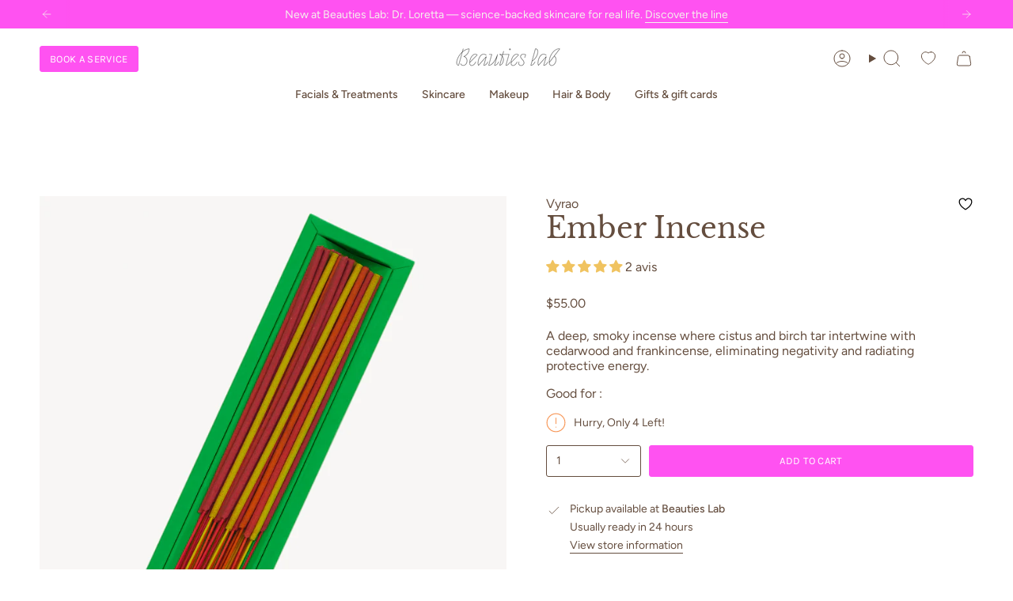

--- FILE ---
content_type: text/html; charset=utf-8
request_url: https://beautieslab.co/products/ember-incense-vyrao
body_size: 73298
content:
<!doctype html>
<html class="no-js no-touch supports-no-cookies" lang="en">
  
  <link href="//beautieslab.co/cdn/shop/t/110/assets/preorder-tooltip.css?v=133325428692005122531765405543" rel="stylesheet" type="text/css" media="all" />

  <head>
<!-- "snippets/limespot.liquid" was not rendered, the associated app was uninstalled -->
<meta charset="UTF-8">
<meta http-equiv="X-UA-Compatible" content="IE=edge">
<meta name="viewport" content="width=device-width,initial-scale=1">

<meta name="theme-color" content="#F5F2EC">
<link rel="canonical" href="https://beautieslab.co/products/ember-incense-vyrao">

<!-- ======================= Broadcast Theme V6.1.0 ========================= -->


  <link rel="icon" type="image/png" href="//beautieslab.co/cdn/shop/files/Beauties_lab_logo_B_noir_gras.png?crop=center&height=32&v=1614304813&width=32">

<link rel="preconnect" href="https://fonts.shopifycdn.com" crossorigin><!-- Title and description ================================================ -->


<title>
    
    Ember Incense - Vyrao | Beauties Lab
    
    
    
      &ndash; Beauties Lab 
    
  </title>


  <meta name="description" content="Interlacing citrus and birch tar with cedarwood and frankincense, Ember creates a woody, smoky aroma. Enjoy approximately 1 hour of burn time. 30 sticks. Vyrao creates the highest quality incense, made of natural plant and flower perfume oils. Discover now at Beauties Lab.">


<meta property="og:site_name" content="Beauties Lab ">
<meta property="og:url" content="https://beautieslab.co/products/ember-incense-vyrao">
<meta property="og:title" content="Ember Incense - Vyrao | Beauties Lab">
<meta property="og:type" content="product">
<meta property="og:description" content="Interlacing citrus and birch tar with cedarwood and frankincense, Ember creates a woody, smoky aroma. Enjoy approximately 1 hour of burn time. 30 sticks. Vyrao creates the highest quality incense, made of natural plant and flower perfume oils. Discover now at Beauties Lab."><meta property="og:image" content="http://beautieslab.co/cdn/shop/files/ember-incense-vyrao-produit-vyr1-beauties-lab-994129.png?v=1759439460">
  <meta property="og:image:secure_url" content="https://beautieslab.co/cdn/shop/files/ember-incense-vyrao-produit-vyr1-beauties-lab-994129.png?v=1759439460">
  <meta property="og:image:width" content="1200">
  <meta property="og:image:height" content="1200"><meta property="og:price:amount" content="55.00">
  <meta property="og:price:currency" content="CAD"><meta name="twitter:card" content="summary_large_image">
<meta name="twitter:title" content="Ember Incense - Vyrao | Beauties Lab">
<meta name="twitter:description" content="Interlacing citrus and birch tar with cedarwood and frankincense, Ember creates a woody, smoky aroma. Enjoy approximately 1 hour of burn time. 30 sticks. Vyrao creates the highest quality incense, made of natural plant and flower perfume oils. Discover now at Beauties Lab.">
<!-- CSS ================================================================== -->
<style data-shopify>
  @font-face {
  font-family: "Libre Baskerville";
  font-weight: 400;
  font-style: normal;
  font-display: swap;
  src: url("//beautieslab.co/cdn/fonts/libre_baskerville/librebaskerville_n4.2ec9ee517e3ce28d5f1e6c6e75efd8a97e59c189.woff2") format("woff2"),
       url("//beautieslab.co/cdn/fonts/libre_baskerville/librebaskerville_n4.323789551b85098885c8eccedfb1bd8f25f56007.woff") format("woff");
}

  @font-face {
  font-family: Figtree;
  font-weight: 400;
  font-style: normal;
  font-display: swap;
  src: url("//beautieslab.co/cdn/fonts/figtree/figtree_n4.3c0838aba1701047e60be6a99a1b0a40ce9b8419.woff2") format("woff2"),
       url("//beautieslab.co/cdn/fonts/figtree/figtree_n4.c0575d1db21fc3821f17fd6617d3dee552312137.woff") format("woff");
}

  @font-face {
  font-family: Figtree;
  font-weight: 500;
  font-style: normal;
  font-display: swap;
  src: url("//beautieslab.co/cdn/fonts/figtree/figtree_n5.3b6b7df38aa5986536945796e1f947445832047c.woff2") format("woff2"),
       url("//beautieslab.co/cdn/fonts/figtree/figtree_n5.f26bf6dcae278b0ed902605f6605fa3338e81dab.woff") format("woff");
}

  @font-face {
  font-family: Karla;
  font-weight: 400;
  font-style: normal;
  font-display: swap;
  src: url("//beautieslab.co/cdn/fonts/karla/karla_n4.40497e07df527e6a50e58fb17ef1950c72f3e32c.woff2") format("woff2"),
       url("//beautieslab.co/cdn/fonts/karla/karla_n4.e9f6f9de321061073c6bfe03c28976ba8ce6ee18.woff") format("woff");
}

  @font-face {
  font-family: "Libre Baskerville";
  font-weight: 400;
  font-style: normal;
  font-display: swap;
  src: url("//beautieslab.co/cdn/fonts/libre_baskerville/librebaskerville_n4.2ec9ee517e3ce28d5f1e6c6e75efd8a97e59c189.woff2") format("woff2"),
       url("//beautieslab.co/cdn/fonts/libre_baskerville/librebaskerville_n4.323789551b85098885c8eccedfb1bd8f25f56007.woff") format("woff");
}


  
    @font-face {
  font-family: Figtree;
  font-weight: 500;
  font-style: normal;
  font-display: swap;
  src: url("//beautieslab.co/cdn/fonts/figtree/figtree_n5.3b6b7df38aa5986536945796e1f947445832047c.woff2") format("woff2"),
       url("//beautieslab.co/cdn/fonts/figtree/figtree_n5.f26bf6dcae278b0ed902605f6605fa3338e81dab.woff") format("woff");
}

  

  
    @font-face {
  font-family: Figtree;
  font-weight: 400;
  font-style: italic;
  font-display: swap;
  src: url("//beautieslab.co/cdn/fonts/figtree/figtree_i4.89f7a4275c064845c304a4cf8a4a586060656db2.woff2") format("woff2"),
       url("//beautieslab.co/cdn/fonts/figtree/figtree_i4.6f955aaaafc55a22ffc1f32ecf3756859a5ad3e2.woff") format("woff");
}

  

  
    @font-face {
  font-family: Figtree;
  font-weight: 500;
  font-style: italic;
  font-display: swap;
  src: url("//beautieslab.co/cdn/fonts/figtree/figtree_i5.969396f679a62854cf82dbf67acc5721e41351f0.woff2") format("woff2"),
       url("//beautieslab.co/cdn/fonts/figtree/figtree_i5.93bc1cad6c73ca9815f9777c49176dfc9d2890dd.woff") format("woff");
}

  

  
    @font-face {
  font-family: Figtree;
  font-weight: 600;
  font-style: normal;
  font-display: swap;
  src: url("//beautieslab.co/cdn/fonts/figtree/figtree_n6.9d1ea52bb49a0a86cfd1b0383d00f83d3fcc14de.woff2") format("woff2"),
       url("//beautieslab.co/cdn/fonts/figtree/figtree_n6.f0fcdea525a0e47b2ae4ab645832a8e8a96d31d3.woff") format("woff");
}

  

  

  
    
    .color-scheme-1 {--COLOR-BG-GRADIENT: #f5f2ec;
      --COLOR-BG: #f5f2ec;
      --COLOR-BG-RGB: 245, 242, 236;

      --COLOR-BG-ACCENT: #f5f2ec;
      --COLOR-BG-ACCENT-LIGHTEN: #ffffff;

      /* === Link Color ===*/

      --COLOR-LINK: #f5f2ec;
      --COLOR-LINK-HOVER: rgba(245, 242, 236, 0.7);
      --COLOR-LINK-OPPOSITE: #000000;

      --COLOR-TEXT: #644d3e;
      --COLOR-TEXT-HOVER: rgba(100, 77, 62, 0.7);
      --COLOR-TEXT-LIGHT: #907f72;
      --COLOR-TEXT-DARK: #39281c;
      --COLOR-TEXT-A5:  rgba(100, 77, 62, 0.05);
      --COLOR-TEXT-A35: rgba(100, 77, 62, 0.35);
      --COLOR-TEXT-A50: rgba(100, 77, 62, 0.5);
      --COLOR-TEXT-A80: rgba(100, 77, 62, 0.8);


      --COLOR-BORDER: rgb(245, 242, 236);
      --COLOR-BORDER-LIGHT: #f5f2ec;
      --COLOR-BORDER-DARK: #d2c4a9;
      --COLOR-BORDER-HAIRLINE: #f0ebe2;

      --overlay-bg: #f5f2ec;

      /* === Bright color ===*/
      --COLOR-ACCENT: #ff52f1;
      --COLOR-ACCENT-HOVER: #ff05eb;
      --COLOR-ACCENT-FADE: rgba(255, 82, 241, 0.05);
      --COLOR-ACCENT-LIGHT: #ffebfd;

      /* === Default Cart Gradient ===*/

      --FREE-SHIPPING-GRADIENT: linear-gradient(to right, var(--COLOR-ACCENT-LIGHT) 0%, var(--accent) 100%);

      /* === Buttons ===*/
      --BTN-PRIMARY-BG: #644d3e;
      --BTN-PRIMARY-TEXT: #f5f2ec;
      --BTN-PRIMARY-BORDER: #f5f2ec;

      
      
        --BTN-PRIMARY-BG-BRIGHTER: #544134;
      

      --BTN-SECONDARY-BG: #644d3e;
      --BTN-SECONDARY-TEXT: #f5f2ec;
      --BTN-SECONDARY-BORDER: #644d3e;

      
      
        --BTN-SECONDARY-BG-BRIGHTER: #544134;
      

      
--COLOR-BG-BRIGHTER: #ece7db;

      --COLOR-BG-ALPHA-25: rgba(245, 242, 236, 0.25);
      --COLOR-BG-TRANSPARENT: rgba(245, 242, 236, 0);--COLOR-FOOTER-BG-HAIRLINE: #f0ebe2;

      /* Dynamic color variables */
      --accent: var(--COLOR-ACCENT);
      --accent-fade: var(--COLOR-ACCENT-FADE);
      --accent-hover: var(--COLOR-ACCENT-HOVER);
      --border: var(--COLOR-BORDER);
      --border-dark: var(--COLOR-BORDER-DARK);
      --border-light: var(--COLOR-BORDER-LIGHT);
      --border-hairline: var(--COLOR-BORDER-HAIRLINE);
      --bg: var(--COLOR-BG-GRADIENT, var(--COLOR-BG));
      --bg-accent: var(--COLOR-BG-ACCENT);
      --bg-accent-lighten: var(--COLOR-BG-ACCENT-LIGHTEN);
      --icons: var(--COLOR-TEXT);
      --link: var(--COLOR-LINK);
      --link-hover: var(--COLOR-LINK-HOVER);
      --link-opposite: var(--COLOR-LINK-OPPOSITE);
      --text: var(--COLOR-TEXT);
      --text-dark: var(--COLOR-TEXT-DARK);
      --text-light: var(--COLOR-TEXT-LIGHT);
      --text-hover: var(--COLOR-TEXT-HOVER);
      --text-a5: var(--COLOR-TEXT-A5);
      --text-a35: var(--COLOR-TEXT-A35);
      --text-a50: var(--COLOR-TEXT-A50);
      --text-a80: var(--COLOR-TEXT-A80);
    }
  
    
    .color-scheme-2 {--COLOR-BG-GRADIENT: #212121;
      --COLOR-BG: #212121;
      --COLOR-BG-RGB: 33, 33, 33;

      --COLOR-BG-ACCENT: #f5f2ec;
      --COLOR-BG-ACCENT-LIGHTEN: #ffffff;

      /* === Link Color ===*/

      --COLOR-LINK: #ffffff;
      --COLOR-LINK-HOVER: rgba(255, 255, 255, 0.7);
      --COLOR-LINK-OPPOSITE: #000000;

      --COLOR-TEXT: #ffffff;
      --COLOR-TEXT-HOVER: rgba(255, 255, 255, 0.7);
      --COLOR-TEXT-LIGHT: #bcbcbc;
      --COLOR-TEXT-DARK: #d9d9d9;
      --COLOR-TEXT-A5:  rgba(255, 255, 255, 0.05);
      --COLOR-TEXT-A35: rgba(255, 255, 255, 0.35);
      --COLOR-TEXT-A50: rgba(255, 255, 255, 0.5);
      --COLOR-TEXT-A80: rgba(255, 255, 255, 0.8);


      --COLOR-BORDER: rgb(209, 208, 206);
      --COLOR-BORDER-LIGHT: #8b8a89;
      --COLOR-BORDER-DARK: #a09e99;
      --COLOR-BORDER-HAIRLINE: #191919;

      --overlay-bg: #644d3e;

      /* === Bright color ===*/
      --COLOR-ACCENT: #ab8c52;
      --COLOR-ACCENT-HOVER: #806430;
      --COLOR-ACCENT-FADE: rgba(171, 140, 82, 0.05);
      --COLOR-ACCENT-LIGHT: #e8d4ae;

      /* === Default Cart Gradient ===*/

      --FREE-SHIPPING-GRADIENT: linear-gradient(to right, var(--COLOR-ACCENT-LIGHT) 0%, var(--accent) 100%);

      /* === Buttons ===*/
      --BTN-PRIMARY-BG: #212121;
      --BTN-PRIMARY-TEXT: #ffffff;
      --BTN-PRIMARY-BORDER: #212121;

      
      
        --BTN-PRIMARY-BG-BRIGHTER: #3b3b3b;
      

      --BTN-SECONDARY-BG: #ffffff;
      --BTN-SECONDARY-TEXT: #000000;
      --BTN-SECONDARY-BORDER: #ab8c52;

      
      
        --BTN-SECONDARY-BG-BRIGHTER: #f2f2f2;
      

      
--COLOR-BG-BRIGHTER: #2e2e2e;

      --COLOR-BG-ALPHA-25: rgba(33, 33, 33, 0.25);
      --COLOR-BG-TRANSPARENT: rgba(33, 33, 33, 0);--COLOR-FOOTER-BG-HAIRLINE: #292929;

      /* Dynamic color variables */
      --accent: var(--COLOR-ACCENT);
      --accent-fade: var(--COLOR-ACCENT-FADE);
      --accent-hover: var(--COLOR-ACCENT-HOVER);
      --border: var(--COLOR-BORDER);
      --border-dark: var(--COLOR-BORDER-DARK);
      --border-light: var(--COLOR-BORDER-LIGHT);
      --border-hairline: var(--COLOR-BORDER-HAIRLINE);
      --bg: var(--COLOR-BG-GRADIENT, var(--COLOR-BG));
      --bg-accent: var(--COLOR-BG-ACCENT);
      --bg-accent-lighten: var(--COLOR-BG-ACCENT-LIGHTEN);
      --icons: var(--COLOR-TEXT);
      --link: var(--COLOR-LINK);
      --link-hover: var(--COLOR-LINK-HOVER);
      --link-opposite: var(--COLOR-LINK-OPPOSITE);
      --text: var(--COLOR-TEXT);
      --text-dark: var(--COLOR-TEXT-DARK);
      --text-light: var(--COLOR-TEXT-LIGHT);
      --text-hover: var(--COLOR-TEXT-HOVER);
      --text-a5: var(--COLOR-TEXT-A5);
      --text-a35: var(--COLOR-TEXT-A35);
      --text-a50: var(--COLOR-TEXT-A50);
      --text-a80: var(--COLOR-TEXT-A80);
    }
  
    
    .color-scheme-3 {--COLOR-BG-GRADIENT: #f5f2ec;
      --COLOR-BG: #f5f2ec;
      --COLOR-BG-RGB: 245, 242, 236;

      --COLOR-BG-ACCENT: #ffffff;
      --COLOR-BG-ACCENT-LIGHTEN: #ffffff;

      /* === Link Color ===*/

      --COLOR-LINK: #282c2e;
      --COLOR-LINK-HOVER: rgba(40, 44, 46, 0.7);
      --COLOR-LINK-OPPOSITE: #ffffff;

      --COLOR-TEXT: #212121;
      --COLOR-TEXT-HOVER: rgba(33, 33, 33, 0.7);
      --COLOR-TEXT-LIGHT: #61605e;
      --COLOR-TEXT-DARK: #000000;
      --COLOR-TEXT-A5:  rgba(33, 33, 33, 0.05);
      --COLOR-TEXT-A35: rgba(33, 33, 33, 0.35);
      --COLOR-TEXT-A50: rgba(33, 33, 33, 0.5);
      --COLOR-TEXT-A80: rgba(33, 33, 33, 0.8);


      --COLOR-BORDER: rgb(209, 205, 196);
      --COLOR-BORDER-LIGHT: #dfdcd4;
      --COLOR-BORDER-DARK: #a49c8b;
      --COLOR-BORDER-HAIRLINE: #f0ebe2;

      --overlay-bg: #000000;

      /* === Bright color ===*/
      --COLOR-ACCENT: #ab8c52;
      --COLOR-ACCENT-HOVER: #806430;
      --COLOR-ACCENT-FADE: rgba(171, 140, 82, 0.05);
      --COLOR-ACCENT-LIGHT: #e8d4ae;

      /* === Default Cart Gradient ===*/

      --FREE-SHIPPING-GRADIENT: linear-gradient(to right, var(--COLOR-ACCENT-LIGHT) 0%, var(--accent) 100%);

      /* === Buttons ===*/
      --BTN-PRIMARY-BG: #212121;
      --BTN-PRIMARY-TEXT: #ffffff;
      --BTN-PRIMARY-BORDER: #212121;

      
      
        --BTN-PRIMARY-BG-BRIGHTER: #3b3b3b;
      

      --BTN-SECONDARY-BG: #ab8c52;
      --BTN-SECONDARY-TEXT: #ffffff;
      --BTN-SECONDARY-BORDER: #ab8c52;

      
      
        --BTN-SECONDARY-BG-BRIGHTER: #9a7e4a;
      

      
--COLOR-BG-BRIGHTER: #ece7db;

      --COLOR-BG-ALPHA-25: rgba(245, 242, 236, 0.25);
      --COLOR-BG-TRANSPARENT: rgba(245, 242, 236, 0);--COLOR-FOOTER-BG-HAIRLINE: #f0ebe2;

      /* Dynamic color variables */
      --accent: var(--COLOR-ACCENT);
      --accent-fade: var(--COLOR-ACCENT-FADE);
      --accent-hover: var(--COLOR-ACCENT-HOVER);
      --border: var(--COLOR-BORDER);
      --border-dark: var(--COLOR-BORDER-DARK);
      --border-light: var(--COLOR-BORDER-LIGHT);
      --border-hairline: var(--COLOR-BORDER-HAIRLINE);
      --bg: var(--COLOR-BG-GRADIENT, var(--COLOR-BG));
      --bg-accent: var(--COLOR-BG-ACCENT);
      --bg-accent-lighten: var(--COLOR-BG-ACCENT-LIGHTEN);
      --icons: var(--COLOR-TEXT);
      --link: var(--COLOR-LINK);
      --link-hover: var(--COLOR-LINK-HOVER);
      --link-opposite: var(--COLOR-LINK-OPPOSITE);
      --text: var(--COLOR-TEXT);
      --text-dark: var(--COLOR-TEXT-DARK);
      --text-light: var(--COLOR-TEXT-LIGHT);
      --text-hover: var(--COLOR-TEXT-HOVER);
      --text-a5: var(--COLOR-TEXT-A5);
      --text-a35: var(--COLOR-TEXT-A35);
      --text-a50: var(--COLOR-TEXT-A50);
      --text-a80: var(--COLOR-TEXT-A80);
    }
  
    
    .color-scheme-4 {--COLOR-BG-GRADIENT: #ff52f1;
      --COLOR-BG: #ff52f1;
      --COLOR-BG-RGB: 255, 82, 241;

      --COLOR-BG-ACCENT: #f5f2ec;
      --COLOR-BG-ACCENT-LIGHTEN: #ffffff;

      /* === Link Color ===*/

      --COLOR-LINK: #f5f2ec;
      --COLOR-LINK-HOVER: rgba(245, 242, 236, 0.7);
      --COLOR-LINK-OPPOSITE: #000000;

      --COLOR-TEXT: #f5f2ec;
      --COLOR-TEXT-HOVER: rgba(245, 242, 236, 0.7);
      --COLOR-TEXT-LIGHT: #f8c2ee;
      --COLOR-TEXT-DARK: #ded0b6;
      --COLOR-TEXT-A5:  rgba(245, 242, 236, 0.05);
      --COLOR-TEXT-A35: rgba(245, 242, 236, 0.35);
      --COLOR-TEXT-A50: rgba(245, 242, 236, 0.5);
      --COLOR-TEXT-A80: rgba(245, 242, 236, 0.8);


      --COLOR-BORDER: rgb(243, 243, 243);
      --COLOR-BORDER-LIGHT: #f8b3f2;
      --COLOR-BORDER-DARK: #c0c0c0;
      --COLOR-BORDER-HAIRLINE: #ff43f0;

      --overlay-bg: #000000;

      /* === Bright color ===*/
      --COLOR-ACCENT: #ab8c52;
      --COLOR-ACCENT-HOVER: #806430;
      --COLOR-ACCENT-FADE: rgba(171, 140, 82, 0.05);
      --COLOR-ACCENT-LIGHT: #e8d4ae;

      /* === Default Cart Gradient ===*/

      --FREE-SHIPPING-GRADIENT: linear-gradient(to right, var(--COLOR-ACCENT-LIGHT) 0%, var(--accent) 100%);

      /* === Buttons ===*/
      --BTN-PRIMARY-BG: #212121;
      --BTN-PRIMARY-TEXT: #ffffff;
      --BTN-PRIMARY-BORDER: #ffffff;

      
      
        --BTN-PRIMARY-BG-BRIGHTER: #3b3b3b;
      

      --BTN-SECONDARY-BG: #ab8c52;
      --BTN-SECONDARY-TEXT: #ffffff;
      --BTN-SECONDARY-BORDER: #ab8c52;

      
      
        --BTN-SECONDARY-BG-BRIGHTER: #9a7e4a;
      

      
--COLOR-BG-BRIGHTER: #ff39ef;

      --COLOR-BG-ALPHA-25: rgba(255, 82, 241, 0.25);
      --COLOR-BG-TRANSPARENT: rgba(255, 82, 241, 0);--COLOR-FOOTER-BG-HAIRLINE: #ff43f0;

      /* Dynamic color variables */
      --accent: var(--COLOR-ACCENT);
      --accent-fade: var(--COLOR-ACCENT-FADE);
      --accent-hover: var(--COLOR-ACCENT-HOVER);
      --border: var(--COLOR-BORDER);
      --border-dark: var(--COLOR-BORDER-DARK);
      --border-light: var(--COLOR-BORDER-LIGHT);
      --border-hairline: var(--COLOR-BORDER-HAIRLINE);
      --bg: var(--COLOR-BG-GRADIENT, var(--COLOR-BG));
      --bg-accent: var(--COLOR-BG-ACCENT);
      --bg-accent-lighten: var(--COLOR-BG-ACCENT-LIGHTEN);
      --icons: var(--COLOR-TEXT);
      --link: var(--COLOR-LINK);
      --link-hover: var(--COLOR-LINK-HOVER);
      --link-opposite: var(--COLOR-LINK-OPPOSITE);
      --text: var(--COLOR-TEXT);
      --text-dark: var(--COLOR-TEXT-DARK);
      --text-light: var(--COLOR-TEXT-LIGHT);
      --text-hover: var(--COLOR-TEXT-HOVER);
      --text-a5: var(--COLOR-TEXT-A5);
      --text-a35: var(--COLOR-TEXT-A35);
      --text-a50: var(--COLOR-TEXT-A50);
      --text-a80: var(--COLOR-TEXT-A80);
    }
  
    
    .color-scheme-5 {--COLOR-BG-GRADIENT: #868154;
      --COLOR-BG: #868154;
      --COLOR-BG-RGB: 134, 129, 84;

      --COLOR-BG-ACCENT: #f5f2ec;
      --COLOR-BG-ACCENT-LIGHTEN: #ffffff;

      /* === Link Color ===*/

      --COLOR-LINK: #282c2e;
      --COLOR-LINK-HOVER: rgba(40, 44, 46, 0.7);
      --COLOR-LINK-OPPOSITE: #ffffff;

      --COLOR-TEXT: #d8d2b3;
      --COLOR-TEXT-HOVER: rgba(216, 210, 179, 0.7);
      --COLOR-TEXT-LIGHT: #bfba97;
      --COLOR-TEXT-DARK: #c8bb76;
      --COLOR-TEXT-A5:  rgba(216, 210, 179, 0.05);
      --COLOR-TEXT-A35: rgba(216, 210, 179, 0.35);
      --COLOR-TEXT-A50: rgba(216, 210, 179, 0.5);
      --COLOR-TEXT-A80: rgba(216, 210, 179, 0.8);


      --COLOR-BORDER: rgb(243, 243, 243);
      --COLOR-BORDER-LIGHT: #c7c5b3;
      --COLOR-BORDER-DARK: #c0c0c0;
      --COLOR-BORDER-HAIRLINE: #7d784e;

      --overlay-bg: #000000;

      /* === Bright color ===*/
      --COLOR-ACCENT: #ab8c52;
      --COLOR-ACCENT-HOVER: #806430;
      --COLOR-ACCENT-FADE: rgba(171, 140, 82, 0.05);
      --COLOR-ACCENT-LIGHT: #e8d4ae;

      /* === Default Cart Gradient ===*/

      --FREE-SHIPPING-GRADIENT: linear-gradient(to right, var(--COLOR-ACCENT-LIGHT) 0%, var(--accent) 100%);

      /* === Buttons ===*/
      --BTN-PRIMARY-BG: #212121;
      --BTN-PRIMARY-TEXT: #ffffff;
      --BTN-PRIMARY-BORDER: #212121;

      
      
        --BTN-PRIMARY-BG-BRIGHTER: #3b3b3b;
      

      --BTN-SECONDARY-BG: #ab8c52;
      --BTN-SECONDARY-TEXT: #ffffff;
      --BTN-SECONDARY-BORDER: #ab8c52;

      
      
        --BTN-SECONDARY-BG-BRIGHTER: #9a7e4a;
      

      
--COLOR-BG-BRIGHTER: #76724a;

      --COLOR-BG-ALPHA-25: rgba(134, 129, 84, 0.25);
      --COLOR-BG-TRANSPARENT: rgba(134, 129, 84, 0);--COLOR-FOOTER-BG-HAIRLINE: #7d784e;

      /* Dynamic color variables */
      --accent: var(--COLOR-ACCENT);
      --accent-fade: var(--COLOR-ACCENT-FADE);
      --accent-hover: var(--COLOR-ACCENT-HOVER);
      --border: var(--COLOR-BORDER);
      --border-dark: var(--COLOR-BORDER-DARK);
      --border-light: var(--COLOR-BORDER-LIGHT);
      --border-hairline: var(--COLOR-BORDER-HAIRLINE);
      --bg: var(--COLOR-BG-GRADIENT, var(--COLOR-BG));
      --bg-accent: var(--COLOR-BG-ACCENT);
      --bg-accent-lighten: var(--COLOR-BG-ACCENT-LIGHTEN);
      --icons: var(--COLOR-TEXT);
      --link: var(--COLOR-LINK);
      --link-hover: var(--COLOR-LINK-HOVER);
      --link-opposite: var(--COLOR-LINK-OPPOSITE);
      --text: var(--COLOR-TEXT);
      --text-dark: var(--COLOR-TEXT-DARK);
      --text-light: var(--COLOR-TEXT-LIGHT);
      --text-hover: var(--COLOR-TEXT-HOVER);
      --text-a5: var(--COLOR-TEXT-A5);
      --text-a35: var(--COLOR-TEXT-A35);
      --text-a50: var(--COLOR-TEXT-A50);
      --text-a80: var(--COLOR-TEXT-A80);
    }
  
    
    .color-scheme-6 {--COLOR-BG-GRADIENT: #fcfbf9;
      --COLOR-BG: #fcfbf9;
      --COLOR-BG-RGB: 252, 251, 249;

      --COLOR-BG-ACCENT: #f5f2ec;
      --COLOR-BG-ACCENT-LIGHTEN: #ffffff;

      /* === Link Color ===*/

      --COLOR-LINK: #282c2e;
      --COLOR-LINK-HOVER: rgba(40, 44, 46, 0.7);
      --COLOR-LINK-OPPOSITE: #ffffff;

      --COLOR-TEXT: #212121;
      --COLOR-TEXT-HOVER: rgba(33, 33, 33, 0.7);
      --COLOR-TEXT-LIGHT: #636262;
      --COLOR-TEXT-DARK: #000000;
      --COLOR-TEXT-A5:  rgba(33, 33, 33, 0.05);
      --COLOR-TEXT-A35: rgba(33, 33, 33, 0.35);
      --COLOR-TEXT-A50: rgba(33, 33, 33, 0.5);
      --COLOR-TEXT-A80: rgba(33, 33, 33, 0.8);


      --COLOR-BORDER: rgb(209, 208, 206);
      --COLOR-BORDER-LIGHT: #e2e1df;
      --COLOR-BORDER-DARK: #a09e99;
      --COLOR-BORDER-HAIRLINE: #f7f4ef;

      --overlay-bg: #000000;

      /* === Bright color ===*/
      --COLOR-ACCENT: #ab8c52;
      --COLOR-ACCENT-HOVER: #806430;
      --COLOR-ACCENT-FADE: rgba(171, 140, 82, 0.05);
      --COLOR-ACCENT-LIGHT: #e8d4ae;

      /* === Default Cart Gradient ===*/

      --FREE-SHIPPING-GRADIENT: linear-gradient(to right, var(--COLOR-ACCENT-LIGHT) 0%, var(--accent) 100%);

      /* === Buttons ===*/
      --BTN-PRIMARY-BG: #ffffff;
      --BTN-PRIMARY-TEXT: #212121;
      --BTN-PRIMARY-BORDER: #ffffff;

      
      
        --BTN-PRIMARY-BG-BRIGHTER: #f2f2f2;
      

      --BTN-SECONDARY-BG: #ab8c52;
      --BTN-SECONDARY-TEXT: #ffffff;
      --BTN-SECONDARY-BORDER: #ab8c52;

      
      
        --BTN-SECONDARY-BG-BRIGHTER: #9a7e4a;
      

      
--COLOR-BG-BRIGHTER: #f4f0e8;

      --COLOR-BG-ALPHA-25: rgba(252, 251, 249, 0.25);
      --COLOR-BG-TRANSPARENT: rgba(252, 251, 249, 0);--COLOR-FOOTER-BG-HAIRLINE: #f7f4ef;

      /* Dynamic color variables */
      --accent: var(--COLOR-ACCENT);
      --accent-fade: var(--COLOR-ACCENT-FADE);
      --accent-hover: var(--COLOR-ACCENT-HOVER);
      --border: var(--COLOR-BORDER);
      --border-dark: var(--COLOR-BORDER-DARK);
      --border-light: var(--COLOR-BORDER-LIGHT);
      --border-hairline: var(--COLOR-BORDER-HAIRLINE);
      --bg: var(--COLOR-BG-GRADIENT, var(--COLOR-BG));
      --bg-accent: var(--COLOR-BG-ACCENT);
      --bg-accent-lighten: var(--COLOR-BG-ACCENT-LIGHTEN);
      --icons: var(--COLOR-TEXT);
      --link: var(--COLOR-LINK);
      --link-hover: var(--COLOR-LINK-HOVER);
      --link-opposite: var(--COLOR-LINK-OPPOSITE);
      --text: var(--COLOR-TEXT);
      --text-dark: var(--COLOR-TEXT-DARK);
      --text-light: var(--COLOR-TEXT-LIGHT);
      --text-hover: var(--COLOR-TEXT-HOVER);
      --text-a5: var(--COLOR-TEXT-A5);
      --text-a35: var(--COLOR-TEXT-A35);
      --text-a50: var(--COLOR-TEXT-A50);
      --text-a80: var(--COLOR-TEXT-A80);
    }
  
    
    .color-scheme-7 {--COLOR-BG-GRADIENT: #f5f2ec;
      --COLOR-BG: #f5f2ec;
      --COLOR-BG-RGB: 245, 242, 236;

      --COLOR-BG-ACCENT: #f5f2ec;
      --COLOR-BG-ACCENT-LIGHTEN: #ffffff;

      /* === Link Color ===*/

      --COLOR-LINK: #282c2e;
      --COLOR-LINK-HOVER: rgba(40, 44, 46, 0.7);
      --COLOR-LINK-OPPOSITE: #ffffff;

      --COLOR-TEXT: #685a3f;
      --COLOR-TEXT-HOVER: rgba(104, 90, 63, 0.7);
      --COLOR-TEXT-LIGHT: #928873;
      --COLOR-TEXT-DARK: #3d321e;
      --COLOR-TEXT-A5:  rgba(104, 90, 63, 0.05);
      --COLOR-TEXT-A35: rgba(104, 90, 63, 0.35);
      --COLOR-TEXT-A50: rgba(104, 90, 63, 0.5);
      --COLOR-TEXT-A80: rgba(104, 90, 63, 0.8);


      --COLOR-BORDER: rgb(209, 205, 196);
      --COLOR-BORDER-LIGHT: #dfdcd4;
      --COLOR-BORDER-DARK: #a49c8b;
      --COLOR-BORDER-HAIRLINE: #f0ebe2;

      --overlay-bg: #000000;

      /* === Bright color ===*/
      --COLOR-ACCENT: #ab8c52;
      --COLOR-ACCENT-HOVER: #806430;
      --COLOR-ACCENT-FADE: rgba(171, 140, 82, 0.05);
      --COLOR-ACCENT-LIGHT: #e8d4ae;

      /* === Default Cart Gradient ===*/

      --FREE-SHIPPING-GRADIENT: linear-gradient(to right, var(--COLOR-ACCENT-LIGHT) 0%, var(--accent) 100%);

      /* === Buttons ===*/
      --BTN-PRIMARY-BG: #212121;
      --BTN-PRIMARY-TEXT: #ffffff;
      --BTN-PRIMARY-BORDER: #212121;

      
      
        --BTN-PRIMARY-BG-BRIGHTER: #3b3b3b;
      

      --BTN-SECONDARY-BG: #ab8c52;
      --BTN-SECONDARY-TEXT: #ffffff;
      --BTN-SECONDARY-BORDER: #ab8c52;

      
      
        --BTN-SECONDARY-BG-BRIGHTER: #9a7e4a;
      

      
--COLOR-BG-BRIGHTER: #ece7db;

      --COLOR-BG-ALPHA-25: rgba(245, 242, 236, 0.25);
      --COLOR-BG-TRANSPARENT: rgba(245, 242, 236, 0);--COLOR-FOOTER-BG-HAIRLINE: #f0ebe2;

      /* Dynamic color variables */
      --accent: var(--COLOR-ACCENT);
      --accent-fade: var(--COLOR-ACCENT-FADE);
      --accent-hover: var(--COLOR-ACCENT-HOVER);
      --border: var(--COLOR-BORDER);
      --border-dark: var(--COLOR-BORDER-DARK);
      --border-light: var(--COLOR-BORDER-LIGHT);
      --border-hairline: var(--COLOR-BORDER-HAIRLINE);
      --bg: var(--COLOR-BG-GRADIENT, var(--COLOR-BG));
      --bg-accent: var(--COLOR-BG-ACCENT);
      --bg-accent-lighten: var(--COLOR-BG-ACCENT-LIGHTEN);
      --icons: var(--COLOR-TEXT);
      --link: var(--COLOR-LINK);
      --link-hover: var(--COLOR-LINK-HOVER);
      --link-opposite: var(--COLOR-LINK-OPPOSITE);
      --text: var(--COLOR-TEXT);
      --text-dark: var(--COLOR-TEXT-DARK);
      --text-light: var(--COLOR-TEXT-LIGHT);
      --text-hover: var(--COLOR-TEXT-HOVER);
      --text-a5: var(--COLOR-TEXT-A5);
      --text-a35: var(--COLOR-TEXT-A35);
      --text-a50: var(--COLOR-TEXT-A50);
      --text-a80: var(--COLOR-TEXT-A80);
    }
  
    
    .color-scheme-8 {--COLOR-BG-GRADIENT: #f5f2ec;
      --COLOR-BG: #f5f2ec;
      --COLOR-BG-RGB: 245, 242, 236;

      --COLOR-BG-ACCENT: #f5f2ec;
      --COLOR-BG-ACCENT-LIGHTEN: #ffffff;

      /* === Link Color ===*/

      --COLOR-LINK: #644d3e;
      --COLOR-LINK-HOVER: rgba(100, 77, 62, 0.7);
      --COLOR-LINK-OPPOSITE: #ffffff;

      --COLOR-TEXT: #644d3e;
      --COLOR-TEXT-HOVER: rgba(100, 77, 62, 0.7);
      --COLOR-TEXT-LIGHT: #907f72;
      --COLOR-TEXT-DARK: #39281c;
      --COLOR-TEXT-A5:  rgba(100, 77, 62, 0.05);
      --COLOR-TEXT-A35: rgba(100, 77, 62, 0.35);
      --COLOR-TEXT-A50: rgba(100, 77, 62, 0.5);
      --COLOR-TEXT-A80: rgba(100, 77, 62, 0.8);


      --COLOR-BORDER: rgb(245, 242, 236);
      --COLOR-BORDER-LIGHT: #f5f2ec;
      --COLOR-BORDER-DARK: #d2c4a9;
      --COLOR-BORDER-HAIRLINE: #f0ebe2;

      --overlay-bg: #644d3e;

      /* === Bright color ===*/
      --COLOR-ACCENT: #ff52f1;
      --COLOR-ACCENT-HOVER: #ff05eb;
      --COLOR-ACCENT-FADE: rgba(255, 82, 241, 0.05);
      --COLOR-ACCENT-LIGHT: #ffebfd;

      /* === Default Cart Gradient ===*/

      --FREE-SHIPPING-GRADIENT: linear-gradient(to right, var(--COLOR-ACCENT-LIGHT) 0%, var(--accent) 100%);

      /* === Buttons ===*/
      --BTN-PRIMARY-BG: #ff52f1;
      --BTN-PRIMARY-TEXT: #f5f2ec;
      --BTN-PRIMARY-BORDER: #644d3e;

      
      
        --BTN-PRIMARY-BG-BRIGHTER: #ff39ef;
      

      --BTN-SECONDARY-BG: #644d3e;
      --BTN-SECONDARY-TEXT: #f5f2ec;
      --BTN-SECONDARY-BORDER: #644d3e;

      
      
        --BTN-SECONDARY-BG-BRIGHTER: #544134;
      

      
--COLOR-BG-BRIGHTER: #ece7db;

      --COLOR-BG-ALPHA-25: rgba(245, 242, 236, 0.25);
      --COLOR-BG-TRANSPARENT: rgba(245, 242, 236, 0);--COLOR-FOOTER-BG-HAIRLINE: #f0ebe2;

      /* Dynamic color variables */
      --accent: var(--COLOR-ACCENT);
      --accent-fade: var(--COLOR-ACCENT-FADE);
      --accent-hover: var(--COLOR-ACCENT-HOVER);
      --border: var(--COLOR-BORDER);
      --border-dark: var(--COLOR-BORDER-DARK);
      --border-light: var(--COLOR-BORDER-LIGHT);
      --border-hairline: var(--COLOR-BORDER-HAIRLINE);
      --bg: var(--COLOR-BG-GRADIENT, var(--COLOR-BG));
      --bg-accent: var(--COLOR-BG-ACCENT);
      --bg-accent-lighten: var(--COLOR-BG-ACCENT-LIGHTEN);
      --icons: var(--COLOR-TEXT);
      --link: var(--COLOR-LINK);
      --link-hover: var(--COLOR-LINK-HOVER);
      --link-opposite: var(--COLOR-LINK-OPPOSITE);
      --text: var(--COLOR-TEXT);
      --text-dark: var(--COLOR-TEXT-DARK);
      --text-light: var(--COLOR-TEXT-LIGHT);
      --text-hover: var(--COLOR-TEXT-HOVER);
      --text-a5: var(--COLOR-TEXT-A5);
      --text-a35: var(--COLOR-TEXT-A35);
      --text-a50: var(--COLOR-TEXT-A50);
      --text-a80: var(--COLOR-TEXT-A80);
    }
  
    :root,
    .color-scheme-9 {--COLOR-BG-GRADIENT: #ffffff;
      --COLOR-BG: #ffffff;
      --COLOR-BG-RGB: 255, 255, 255;

      --COLOR-BG-ACCENT: #f5f2ec;
      --COLOR-BG-ACCENT-LIGHTEN: #ffffff;

      /* === Link Color ===*/

      --COLOR-LINK: #644d3e;
      --COLOR-LINK-HOVER: rgba(100, 77, 62, 0.7);
      --COLOR-LINK-OPPOSITE: #ffffff;

      --COLOR-TEXT: #644d3e;
      --COLOR-TEXT-HOVER: rgba(100, 77, 62, 0.7);
      --COLOR-TEXT-LIGHT: #938278;
      --COLOR-TEXT-DARK: #39281c;
      --COLOR-TEXT-A5:  rgba(100, 77, 62, 0.05);
      --COLOR-TEXT-A35: rgba(100, 77, 62, 0.35);
      --COLOR-TEXT-A50: rgba(100, 77, 62, 0.5);
      --COLOR-TEXT-A80: rgba(100, 77, 62, 0.8);


      --COLOR-BORDER: rgb(234, 234, 234);
      --COLOR-BORDER-LIGHT: #f2f2f2;
      --COLOR-BORDER-DARK: #b7b7b7;
      --COLOR-BORDER-HAIRLINE: #f7f7f7;

      --overlay-bg: #644d3e;

      /* === Bright color ===*/
      --COLOR-ACCENT: #ff52f1;
      --COLOR-ACCENT-HOVER: #ff05eb;
      --COLOR-ACCENT-FADE: rgba(255, 82, 241, 0.05);
      --COLOR-ACCENT-LIGHT: #ffebfd;

      /* === Default Cart Gradient ===*/

      --FREE-SHIPPING-GRADIENT: linear-gradient(to right, var(--COLOR-ACCENT-LIGHT) 0%, var(--accent) 100%);

      /* === Buttons ===*/
      --BTN-PRIMARY-BG: #ff52f1;
      --BTN-PRIMARY-TEXT: #ffffff;
      --BTN-PRIMARY-BORDER: #644d3e;

      
      
        --BTN-PRIMARY-BG-BRIGHTER: #ff39ef;
      

      --BTN-SECONDARY-BG: #f5f2ec;
      --BTN-SECONDARY-TEXT: #644d3e;
      --BTN-SECONDARY-BORDER: #f5f2ec;

      
      
        --BTN-SECONDARY-BG-BRIGHTER: #ece7db;
      

      
--COLOR-BG-BRIGHTER: #f2f2f2;

      --COLOR-BG-ALPHA-25: rgba(255, 255, 255, 0.25);
      --COLOR-BG-TRANSPARENT: rgba(255, 255, 255, 0);--COLOR-FOOTER-BG-HAIRLINE: #f7f7f7;

      /* Dynamic color variables */
      --accent: var(--COLOR-ACCENT);
      --accent-fade: var(--COLOR-ACCENT-FADE);
      --accent-hover: var(--COLOR-ACCENT-HOVER);
      --border: var(--COLOR-BORDER);
      --border-dark: var(--COLOR-BORDER-DARK);
      --border-light: var(--COLOR-BORDER-LIGHT);
      --border-hairline: var(--COLOR-BORDER-HAIRLINE);
      --bg: var(--COLOR-BG-GRADIENT, var(--COLOR-BG));
      --bg-accent: var(--COLOR-BG-ACCENT);
      --bg-accent-lighten: var(--COLOR-BG-ACCENT-LIGHTEN);
      --icons: var(--COLOR-TEXT);
      --link: var(--COLOR-LINK);
      --link-hover: var(--COLOR-LINK-HOVER);
      --link-opposite: var(--COLOR-LINK-OPPOSITE);
      --text: var(--COLOR-TEXT);
      --text-dark: var(--COLOR-TEXT-DARK);
      --text-light: var(--COLOR-TEXT-LIGHT);
      --text-hover: var(--COLOR-TEXT-HOVER);
      --text-a5: var(--COLOR-TEXT-A5);
      --text-a35: var(--COLOR-TEXT-A35);
      --text-a50: var(--COLOR-TEXT-A50);
      --text-a80: var(--COLOR-TEXT-A80);
    }
  
    
    .color-scheme-10 {--COLOR-BG-GRADIENT: rgba(0,0,0,0);
      --COLOR-BG: rgba(0,0,0,0);
      --COLOR-BG-RGB: 0, 0, 0;

      --COLOR-BG-ACCENT: #f5f2ec;
      --COLOR-BG-ACCENT-LIGHTEN: #ffffff;

      /* === Link Color ===*/

      --COLOR-LINK: #282c2e;
      --COLOR-LINK-HOVER: rgba(40, 44, 46, 0.7);
      --COLOR-LINK-OPPOSITE: #ffffff;

      --COLOR-TEXT: #ffffff;
      --COLOR-TEXT-HOVER: rgba(255, 255, 255, 0.7);
      --COLOR-TEXT-LIGHT: rgba(179, 179, 179, 0.7);
      --COLOR-TEXT-DARK: #d9d9d9;
      --COLOR-TEXT-A5:  rgba(255, 255, 255, 0.05);
      --COLOR-TEXT-A35: rgba(255, 255, 255, 0.35);
      --COLOR-TEXT-A50: rgba(255, 255, 255, 0.5);
      --COLOR-TEXT-A80: rgba(255, 255, 255, 0.8);


      --COLOR-BORDER: rgb(209, 205, 196);
      --COLOR-BORDER-LIGHT: rgba(125, 123, 118, 0.6);
      --COLOR-BORDER-DARK: #a49c8b;
      --COLOR-BORDER-HAIRLINE: rgba(0, 0, 0, 0.0);

      --overlay-bg: #000000;

      /* === Bright color ===*/
      --COLOR-ACCENT: #ab8c52;
      --COLOR-ACCENT-HOVER: #806430;
      --COLOR-ACCENT-FADE: rgba(171, 140, 82, 0.05);
      --COLOR-ACCENT-LIGHT: #e8d4ae;

      /* === Default Cart Gradient ===*/

      --FREE-SHIPPING-GRADIENT: linear-gradient(to right, var(--COLOR-ACCENT-LIGHT) 0%, var(--accent) 100%);

      /* === Buttons ===*/
      --BTN-PRIMARY-BG: #212121;
      --BTN-PRIMARY-TEXT: #ffffff;
      --BTN-PRIMARY-BORDER: #ffffff;

      
      
        --BTN-PRIMARY-BG-BRIGHTER: #3b3b3b;
      

      --BTN-SECONDARY-BG: #ab8c52;
      --BTN-SECONDARY-TEXT: #ffffff;
      --BTN-SECONDARY-BORDER: #ab8c52;

      
      
        --BTN-SECONDARY-BG-BRIGHTER: #9a7e4a;
      

      
--COLOR-BG-BRIGHTER: rgba(26, 26, 26, 0.0);

      --COLOR-BG-ALPHA-25: rgba(0, 0, 0, 0.25);
      --COLOR-BG-TRANSPARENT: rgba(0, 0, 0, 0);--COLOR-FOOTER-BG-HAIRLINE: rgba(8, 8, 8, 0.0);

      /* Dynamic color variables */
      --accent: var(--COLOR-ACCENT);
      --accent-fade: var(--COLOR-ACCENT-FADE);
      --accent-hover: var(--COLOR-ACCENT-HOVER);
      --border: var(--COLOR-BORDER);
      --border-dark: var(--COLOR-BORDER-DARK);
      --border-light: var(--COLOR-BORDER-LIGHT);
      --border-hairline: var(--COLOR-BORDER-HAIRLINE);
      --bg: var(--COLOR-BG-GRADIENT, var(--COLOR-BG));
      --bg-accent: var(--COLOR-BG-ACCENT);
      --bg-accent-lighten: var(--COLOR-BG-ACCENT-LIGHTEN);
      --icons: var(--COLOR-TEXT);
      --link: var(--COLOR-LINK);
      --link-hover: var(--COLOR-LINK-HOVER);
      --link-opposite: var(--COLOR-LINK-OPPOSITE);
      --text: var(--COLOR-TEXT);
      --text-dark: var(--COLOR-TEXT-DARK);
      --text-light: var(--COLOR-TEXT-LIGHT);
      --text-hover: var(--COLOR-TEXT-HOVER);
      --text-a5: var(--COLOR-TEXT-A5);
      --text-a35: var(--COLOR-TEXT-A35);
      --text-a50: var(--COLOR-TEXT-A50);
      --text-a80: var(--COLOR-TEXT-A80);
    }
  
    
    .color-scheme-11 {--COLOR-BG-GRADIENT: #fcfbf9;
      --COLOR-BG: #fcfbf9;
      --COLOR-BG-RGB: 252, 251, 249;

      --COLOR-BG-ACCENT: #fcfbf9;
      --COLOR-BG-ACCENT-LIGHTEN: #ffffff;

      /* === Link Color ===*/

      --COLOR-LINK: #282c2e;
      --COLOR-LINK-HOVER: rgba(40, 44, 46, 0.7);
      --COLOR-LINK-OPPOSITE: #ffffff;

      --COLOR-TEXT: #644d3e;
      --COLOR-TEXT-HOVER: rgba(100, 77, 62, 0.7);
      --COLOR-TEXT-LIGHT: #928176;
      --COLOR-TEXT-DARK: #39281c;
      --COLOR-TEXT-A5:  rgba(100, 77, 62, 0.05);
      --COLOR-TEXT-A35: rgba(100, 77, 62, 0.35);
      --COLOR-TEXT-A50: rgba(100, 77, 62, 0.5);
      --COLOR-TEXT-A80: rgba(100, 77, 62, 0.8);


      --COLOR-BORDER: rgb(209, 205, 196);
      --COLOR-BORDER-LIGHT: #e2dfd9;
      --COLOR-BORDER-DARK: #a49c8b;
      --COLOR-BORDER-HAIRLINE: #f7f4ef;

      --overlay-bg: #000000;

      /* === Bright color ===*/
      --COLOR-ACCENT: #ab8c52;
      --COLOR-ACCENT-HOVER: #806430;
      --COLOR-ACCENT-FADE: rgba(171, 140, 82, 0.05);
      --COLOR-ACCENT-LIGHT: #e8d4ae;

      /* === Default Cart Gradient ===*/

      --FREE-SHIPPING-GRADIENT: linear-gradient(to right, var(--COLOR-ACCENT-LIGHT) 0%, var(--accent) 100%);

      /* === Buttons ===*/
      --BTN-PRIMARY-BG: #644d3e;
      --BTN-PRIMARY-TEXT: #ffffff;
      --BTN-PRIMARY-BORDER: #ffffff;

      
      
        --BTN-PRIMARY-BG-BRIGHTER: #544134;
      

      --BTN-SECONDARY-BG: #ab8c52;
      --BTN-SECONDARY-TEXT: #ffffff;
      --BTN-SECONDARY-BORDER: #ab8c52;

      
      
        --BTN-SECONDARY-BG-BRIGHTER: #9a7e4a;
      

      
--COLOR-BG-BRIGHTER: #f4f0e8;

      --COLOR-BG-ALPHA-25: rgba(252, 251, 249, 0.25);
      --COLOR-BG-TRANSPARENT: rgba(252, 251, 249, 0);--COLOR-FOOTER-BG-HAIRLINE: #f7f4ef;

      /* Dynamic color variables */
      --accent: var(--COLOR-ACCENT);
      --accent-fade: var(--COLOR-ACCENT-FADE);
      --accent-hover: var(--COLOR-ACCENT-HOVER);
      --border: var(--COLOR-BORDER);
      --border-dark: var(--COLOR-BORDER-DARK);
      --border-light: var(--COLOR-BORDER-LIGHT);
      --border-hairline: var(--COLOR-BORDER-HAIRLINE);
      --bg: var(--COLOR-BG-GRADIENT, var(--COLOR-BG));
      --bg-accent: var(--COLOR-BG-ACCENT);
      --bg-accent-lighten: var(--COLOR-BG-ACCENT-LIGHTEN);
      --icons: var(--COLOR-TEXT);
      --link: var(--COLOR-LINK);
      --link-hover: var(--COLOR-LINK-HOVER);
      --link-opposite: var(--COLOR-LINK-OPPOSITE);
      --text: var(--COLOR-TEXT);
      --text-dark: var(--COLOR-TEXT-DARK);
      --text-light: var(--COLOR-TEXT-LIGHT);
      --text-hover: var(--COLOR-TEXT-HOVER);
      --text-a5: var(--COLOR-TEXT-A5);
      --text-a35: var(--COLOR-TEXT-A35);
      --text-a50: var(--COLOR-TEXT-A50);
      --text-a80: var(--COLOR-TEXT-A80);
    }
  
    
    .color-scheme-dc3c9a2b-25b8-48d2-94c0-835553032518 {--COLOR-BG-GRADIENT: #f5f2ec;
      --COLOR-BG: #f5f2ec;
      --COLOR-BG-RGB: 245, 242, 236;

      --COLOR-BG-ACCENT: #f5f2ec;
      --COLOR-BG-ACCENT-LIGHTEN: #ffffff;

      /* === Link Color ===*/

      --COLOR-LINK: #282c2e;
      --COLOR-LINK-HOVER: rgba(40, 44, 46, 0.7);
      --COLOR-LINK-OPPOSITE: #ffffff;

      --COLOR-TEXT: #f5f2ec;
      --COLOR-TEXT-HOVER: rgba(245, 242, 236, 0.7);
      --COLOR-TEXT-LIGHT: #f5f2ec;
      --COLOR-TEXT-DARK: #ded0b6;
      --COLOR-TEXT-A5:  rgba(245, 242, 236, 0.05);
      --COLOR-TEXT-A35: rgba(245, 242, 236, 0.35);
      --COLOR-TEXT-A50: rgba(245, 242, 236, 0.5);
      --COLOR-TEXT-A80: rgba(245, 242, 236, 0.8);


      --COLOR-BORDER: rgb(209, 205, 196);
      --COLOR-BORDER-LIGHT: #dfdcd4;
      --COLOR-BORDER-DARK: #a49c8b;
      --COLOR-BORDER-HAIRLINE: #f0ebe2;

      --overlay-bg: #000000;

      /* === Bright color ===*/
      --COLOR-ACCENT: #ab8c52;
      --COLOR-ACCENT-HOVER: #806430;
      --COLOR-ACCENT-FADE: rgba(171, 140, 82, 0.05);
      --COLOR-ACCENT-LIGHT: #e8d4ae;

      /* === Default Cart Gradient ===*/

      --FREE-SHIPPING-GRADIENT: linear-gradient(to right, var(--COLOR-ACCENT-LIGHT) 0%, var(--accent) 100%);

      /* === Buttons ===*/
      --BTN-PRIMARY-BG: #ff52f1;
      --BTN-PRIMARY-TEXT: #ffffff;
      --BTN-PRIMARY-BORDER: #ff52f1;

      
      
        --BTN-PRIMARY-BG-BRIGHTER: #ff39ef;
      

      --BTN-SECONDARY-BG: #f5f2ec;
      --BTN-SECONDARY-TEXT: #644d3e;
      --BTN-SECONDARY-BORDER: #f5f2ec;

      
      
        --BTN-SECONDARY-BG-BRIGHTER: #ece7db;
      

      
--COLOR-BG-BRIGHTER: #ece7db;

      --COLOR-BG-ALPHA-25: rgba(245, 242, 236, 0.25);
      --COLOR-BG-TRANSPARENT: rgba(245, 242, 236, 0);--COLOR-FOOTER-BG-HAIRLINE: #f0ebe2;

      /* Dynamic color variables */
      --accent: var(--COLOR-ACCENT);
      --accent-fade: var(--COLOR-ACCENT-FADE);
      --accent-hover: var(--COLOR-ACCENT-HOVER);
      --border: var(--COLOR-BORDER);
      --border-dark: var(--COLOR-BORDER-DARK);
      --border-light: var(--COLOR-BORDER-LIGHT);
      --border-hairline: var(--COLOR-BORDER-HAIRLINE);
      --bg: var(--COLOR-BG-GRADIENT, var(--COLOR-BG));
      --bg-accent: var(--COLOR-BG-ACCENT);
      --bg-accent-lighten: var(--COLOR-BG-ACCENT-LIGHTEN);
      --icons: var(--COLOR-TEXT);
      --link: var(--COLOR-LINK);
      --link-hover: var(--COLOR-LINK-HOVER);
      --link-opposite: var(--COLOR-LINK-OPPOSITE);
      --text: var(--COLOR-TEXT);
      --text-dark: var(--COLOR-TEXT-DARK);
      --text-light: var(--COLOR-TEXT-LIGHT);
      --text-hover: var(--COLOR-TEXT-HOVER);
      --text-a5: var(--COLOR-TEXT-A5);
      --text-a35: var(--COLOR-TEXT-A35);
      --text-a50: var(--COLOR-TEXT-A50);
      --text-a80: var(--COLOR-TEXT-A80);
    }
  
    
    .color-scheme-9d6b0086-0e04-42ca-ae76-73a234d95237 {--COLOR-BG-GRADIENT: #f5f2ec;
      --COLOR-BG: #f5f2ec;
      --COLOR-BG-RGB: 245, 242, 236;

      --COLOR-BG-ACCENT: #f5f2ec;
      --COLOR-BG-ACCENT-LIGHTEN: #ffffff;

      /* === Link Color ===*/

      --COLOR-LINK: #644d3e;
      --COLOR-LINK-HOVER: rgba(100, 77, 62, 0.7);
      --COLOR-LINK-OPPOSITE: #ffffff;

      --COLOR-TEXT: #644d3e;
      --COLOR-TEXT-HOVER: rgba(100, 77, 62, 0.7);
      --COLOR-TEXT-LIGHT: #907f72;
      --COLOR-TEXT-DARK: #39281c;
      --COLOR-TEXT-A5:  rgba(100, 77, 62, 0.05);
      --COLOR-TEXT-A35: rgba(100, 77, 62, 0.35);
      --COLOR-TEXT-A50: rgba(100, 77, 62, 0.5);
      --COLOR-TEXT-A80: rgba(100, 77, 62, 0.8);


      --COLOR-BORDER: rgb(100, 77, 62);
      --COLOR-BORDER-LIGHT: #9e8f84;
      --COLOR-BORDER-DARK: #251d17;
      --COLOR-BORDER-HAIRLINE: #f0ebe2;

      --overlay-bg: #644d3e;

      /* === Bright color ===*/
      --COLOR-ACCENT: #644d3e;
      --COLOR-ACCENT-HOVER: #39281c;
      --COLOR-ACCENT-FADE: rgba(100, 77, 62, 0.05);
      --COLOR-ACCENT-LIGHT: #c89573;

      /* === Default Cart Gradient ===*/

      --FREE-SHIPPING-GRADIENT: linear-gradient(to right, var(--COLOR-ACCENT-LIGHT) 0%, var(--accent) 100%);

      /* === Buttons ===*/
      --BTN-PRIMARY-BG: #644d3e;
      --BTN-PRIMARY-TEXT: #fcfbf9;
      --BTN-PRIMARY-BORDER: #ff52f1;

      
      
        --BTN-PRIMARY-BG-BRIGHTER: #544134;
      

      --BTN-SECONDARY-BG: #644d3e;
      --BTN-SECONDARY-TEXT: #fcfbf9;
      --BTN-SECONDARY-BORDER: #644d3e;

      
      
        --BTN-SECONDARY-BG-BRIGHTER: #544134;
      

      
--COLOR-BG-BRIGHTER: #ece7db;

      --COLOR-BG-ALPHA-25: rgba(245, 242, 236, 0.25);
      --COLOR-BG-TRANSPARENT: rgba(245, 242, 236, 0);--COLOR-FOOTER-BG-HAIRLINE: #f0ebe2;

      /* Dynamic color variables */
      --accent: var(--COLOR-ACCENT);
      --accent-fade: var(--COLOR-ACCENT-FADE);
      --accent-hover: var(--COLOR-ACCENT-HOVER);
      --border: var(--COLOR-BORDER);
      --border-dark: var(--COLOR-BORDER-DARK);
      --border-light: var(--COLOR-BORDER-LIGHT);
      --border-hairline: var(--COLOR-BORDER-HAIRLINE);
      --bg: var(--COLOR-BG-GRADIENT, var(--COLOR-BG));
      --bg-accent: var(--COLOR-BG-ACCENT);
      --bg-accent-lighten: var(--COLOR-BG-ACCENT-LIGHTEN);
      --icons: var(--COLOR-TEXT);
      --link: var(--COLOR-LINK);
      --link-hover: var(--COLOR-LINK-HOVER);
      --link-opposite: var(--COLOR-LINK-OPPOSITE);
      --text: var(--COLOR-TEXT);
      --text-dark: var(--COLOR-TEXT-DARK);
      --text-light: var(--COLOR-TEXT-LIGHT);
      --text-hover: var(--COLOR-TEXT-HOVER);
      --text-a5: var(--COLOR-TEXT-A5);
      --text-a35: var(--COLOR-TEXT-A35);
      --text-a50: var(--COLOR-TEXT-A50);
      --text-a80: var(--COLOR-TEXT-A80);
    }
  
    
    .color-scheme-af5ed20e-a8c6-4358-a81b-05d5452297f2 {--COLOR-BG-GRADIENT: #644d3e;
      --COLOR-BG: #644d3e;
      --COLOR-BG-RGB: 100, 77, 62;

      --COLOR-BG-ACCENT: #f5f2ec;
      --COLOR-BG-ACCENT-LIGHTEN: #ffffff;

      /* === Link Color ===*/

      --COLOR-LINK: #f5f2ec;
      --COLOR-LINK-HOVER: rgba(245, 242, 236, 0.7);
      --COLOR-LINK-OPPOSITE: #000000;

      --COLOR-TEXT: #f5f2ec;
      --COLOR-TEXT-HOVER: rgba(245, 242, 236, 0.7);
      --COLOR-TEXT-LIGHT: #cac0b8;
      --COLOR-TEXT-DARK: #ded0b6;
      --COLOR-TEXT-A5:  rgba(245, 242, 236, 0.05);
      --COLOR-TEXT-A35: rgba(245, 242, 236, 0.35);
      --COLOR-TEXT-A50: rgba(245, 242, 236, 0.5);
      --COLOR-TEXT-A80: rgba(245, 242, 236, 0.8);


      --COLOR-BORDER: rgb(245, 242, 236);
      --COLOR-BORDER-LIGHT: #bbb0a6;
      --COLOR-BORDER-DARK: #d2c4a9;
      --COLOR-BORDER-HAIRLINE: #5b4638;

      --overlay-bg: #f5f2ec;

      /* === Bright color ===*/
      --COLOR-ACCENT: #ff52f1;
      --COLOR-ACCENT-HOVER: #ff05eb;
      --COLOR-ACCENT-FADE: rgba(255, 82, 241, 0.05);
      --COLOR-ACCENT-LIGHT: #ffebfd;

      /* === Default Cart Gradient ===*/

      --FREE-SHIPPING-GRADIENT: linear-gradient(to right, var(--COLOR-ACCENT-LIGHT) 0%, var(--accent) 100%);

      /* === Buttons ===*/
      --BTN-PRIMARY-BG: #ff52f1;
      --BTN-PRIMARY-TEXT: #f5f2ec;
      --BTN-PRIMARY-BORDER: #f5f2ec;

      
      
        --BTN-PRIMARY-BG-BRIGHTER: #ff39ef;
      

      --BTN-SECONDARY-BG: #811d16;
      --BTN-SECONDARY-TEXT: #ffffff;
      --BTN-SECONDARY-BORDER: #ffffff;

      
      
        --BTN-SECONDARY-BG-BRIGHTER: #ad271d;
      

      
--COLOR-BG-BRIGHTER: #544134;

      --COLOR-BG-ALPHA-25: rgba(100, 77, 62, 0.25);
      --COLOR-BG-TRANSPARENT: rgba(100, 77, 62, 0);--COLOR-FOOTER-BG-HAIRLINE: #6d5444;

      /* Dynamic color variables */
      --accent: var(--COLOR-ACCENT);
      --accent-fade: var(--COLOR-ACCENT-FADE);
      --accent-hover: var(--COLOR-ACCENT-HOVER);
      --border: var(--COLOR-BORDER);
      --border-dark: var(--COLOR-BORDER-DARK);
      --border-light: var(--COLOR-BORDER-LIGHT);
      --border-hairline: var(--COLOR-BORDER-HAIRLINE);
      --bg: var(--COLOR-BG-GRADIENT, var(--COLOR-BG));
      --bg-accent: var(--COLOR-BG-ACCENT);
      --bg-accent-lighten: var(--COLOR-BG-ACCENT-LIGHTEN);
      --icons: var(--COLOR-TEXT);
      --link: var(--COLOR-LINK);
      --link-hover: var(--COLOR-LINK-HOVER);
      --link-opposite: var(--COLOR-LINK-OPPOSITE);
      --text: var(--COLOR-TEXT);
      --text-dark: var(--COLOR-TEXT-DARK);
      --text-light: var(--COLOR-TEXT-LIGHT);
      --text-hover: var(--COLOR-TEXT-HOVER);
      --text-a5: var(--COLOR-TEXT-A5);
      --text-a35: var(--COLOR-TEXT-A35);
      --text-a50: var(--COLOR-TEXT-A50);
      --text-a80: var(--COLOR-TEXT-A80);
    }
  
    
    .color-scheme-1c107f8a-b295-4fd8-a752-aa5f7a397703 {--COLOR-BG-GRADIENT: #f5f2ec;
      --COLOR-BG: #f5f2ec;
      --COLOR-BG-RGB: 245, 242, 236;

      --COLOR-BG-ACCENT: #f5f2ec;
      --COLOR-BG-ACCENT-LIGHTEN: #ffffff;

      /* === Link Color ===*/

      --COLOR-LINK: #f5f2ec;
      --COLOR-LINK-HOVER: rgba(245, 242, 236, 0.7);
      --COLOR-LINK-OPPOSITE: #000000;

      --COLOR-TEXT: #644d3e;
      --COLOR-TEXT-HOVER: rgba(100, 77, 62, 0.7);
      --COLOR-TEXT-LIGHT: #907f72;
      --COLOR-TEXT-DARK: #39281c;
      --COLOR-TEXT-A5:  rgba(100, 77, 62, 0.05);
      --COLOR-TEXT-A35: rgba(100, 77, 62, 0.35);
      --COLOR-TEXT-A50: rgba(100, 77, 62, 0.5);
      --COLOR-TEXT-A80: rgba(100, 77, 62, 0.8);


      --COLOR-BORDER: rgb(245, 242, 236);
      --COLOR-BORDER-LIGHT: #f5f2ec;
      --COLOR-BORDER-DARK: #d2c4a9;
      --COLOR-BORDER-HAIRLINE: #f0ebe2;

      --overlay-bg: #f5f2ec;

      /* === Bright color ===*/
      --COLOR-ACCENT: #ff52f1;
      --COLOR-ACCENT-HOVER: #ff05eb;
      --COLOR-ACCENT-FADE: rgba(255, 82, 241, 0.05);
      --COLOR-ACCENT-LIGHT: #ffebfd;

      /* === Default Cart Gradient ===*/

      --FREE-SHIPPING-GRADIENT: linear-gradient(to right, var(--COLOR-ACCENT-LIGHT) 0%, var(--accent) 100%);

      /* === Buttons ===*/
      --BTN-PRIMARY-BG: #811d16;
      --BTN-PRIMARY-TEXT: #ffffff;
      --BTN-PRIMARY-BORDER: #f5f2ec;

      
      
        --BTN-PRIMARY-BG-BRIGHTER: #ad271d;
      

      --BTN-SECONDARY-BG: #644d3e;
      --BTN-SECONDARY-TEXT: #f5f2ec;
      --BTN-SECONDARY-BORDER: #644d3e;

      
      
        --BTN-SECONDARY-BG-BRIGHTER: #544134;
      

      
--COLOR-BG-BRIGHTER: #ece7db;

      --COLOR-BG-ALPHA-25: rgba(245, 242, 236, 0.25);
      --COLOR-BG-TRANSPARENT: rgba(245, 242, 236, 0);--COLOR-FOOTER-BG-HAIRLINE: #f0ebe2;

      /* Dynamic color variables */
      --accent: var(--COLOR-ACCENT);
      --accent-fade: var(--COLOR-ACCENT-FADE);
      --accent-hover: var(--COLOR-ACCENT-HOVER);
      --border: var(--COLOR-BORDER);
      --border-dark: var(--COLOR-BORDER-DARK);
      --border-light: var(--COLOR-BORDER-LIGHT);
      --border-hairline: var(--COLOR-BORDER-HAIRLINE);
      --bg: var(--COLOR-BG-GRADIENT, var(--COLOR-BG));
      --bg-accent: var(--COLOR-BG-ACCENT);
      --bg-accent-lighten: var(--COLOR-BG-ACCENT-LIGHTEN);
      --icons: var(--COLOR-TEXT);
      --link: var(--COLOR-LINK);
      --link-hover: var(--COLOR-LINK-HOVER);
      --link-opposite: var(--COLOR-LINK-OPPOSITE);
      --text: var(--COLOR-TEXT);
      --text-dark: var(--COLOR-TEXT-DARK);
      --text-light: var(--COLOR-TEXT-LIGHT);
      --text-hover: var(--COLOR-TEXT-HOVER);
      --text-a5: var(--COLOR-TEXT-A5);
      --text-a35: var(--COLOR-TEXT-A35);
      --text-a50: var(--COLOR-TEXT-A50);
      --text-a80: var(--COLOR-TEXT-A80);
    }
  
    
    .color-scheme-d47a4646-6cd7-4d09-83d8-fb7e4afe7c5f {--COLOR-BG-GRADIENT: #811d16;
      --COLOR-BG: #811d16;
      --COLOR-BG-RGB: 129, 29, 22;

      --COLOR-BG-ACCENT: #f5f2ec;
      --COLOR-BG-ACCENT-LIGHTEN: #ffffff;

      /* === Link Color ===*/

      --COLOR-LINK: #f5f2ec;
      --COLOR-LINK-HOVER: rgba(245, 242, 236, 0.7);
      --COLOR-LINK-OPPOSITE: #000000;

      --COLOR-TEXT: #ffffff;
      --COLOR-TEXT-HOVER: rgba(255, 255, 255, 0.7);
      --COLOR-TEXT-LIGHT: #d9bbb9;
      --COLOR-TEXT-DARK: #d9d9d9;
      --COLOR-TEXT-A5:  rgba(255, 255, 255, 0.05);
      --COLOR-TEXT-A35: rgba(255, 255, 255, 0.35);
      --COLOR-TEXT-A50: rgba(255, 255, 255, 0.5);
      --COLOR-TEXT-A80: rgba(255, 255, 255, 0.8);


      --COLOR-BORDER: rgb(245, 242, 236);
      --COLOR-BORDER-LIGHT: #c79d96;
      --COLOR-BORDER-DARK: #d2c4a9;
      --COLOR-BORDER-HAIRLINE: #741a14;

      --overlay-bg: #f5f2ec;

      /* === Bright color ===*/
      --COLOR-ACCENT: #ff52f1;
      --COLOR-ACCENT-HOVER: #ff05eb;
      --COLOR-ACCENT-FADE: rgba(255, 82, 241, 0.05);
      --COLOR-ACCENT-LIGHT: #ffebfd;

      /* === Default Cart Gradient ===*/

      --FREE-SHIPPING-GRADIENT: linear-gradient(to right, var(--COLOR-ACCENT-LIGHT) 0%, var(--accent) 100%);

      /* === Buttons ===*/
      --BTN-PRIMARY-BG: #644d3e;
      --BTN-PRIMARY-TEXT: #f5f2ec;
      --BTN-PRIMARY-BORDER: #f5f2ec;

      
      
        --BTN-PRIMARY-BG-BRIGHTER: #544134;
      

      --BTN-SECONDARY-BG: #644d3e;
      --BTN-SECONDARY-TEXT: #f5f2ec;
      --BTN-SECONDARY-BORDER: #644d3e;

      
      
        --BTN-SECONDARY-BG-BRIGHTER: #544134;
      

      
--COLOR-BG-BRIGHTER: #97221a;

      --COLOR-BG-ALPHA-25: rgba(129, 29, 22, 0.25);
      --COLOR-BG-TRANSPARENT: rgba(129, 29, 22, 0);--COLOR-FOOTER-BG-HAIRLINE: #8e2018;

      /* Dynamic color variables */
      --accent: var(--COLOR-ACCENT);
      --accent-fade: var(--COLOR-ACCENT-FADE);
      --accent-hover: var(--COLOR-ACCENT-HOVER);
      --border: var(--COLOR-BORDER);
      --border-dark: var(--COLOR-BORDER-DARK);
      --border-light: var(--COLOR-BORDER-LIGHT);
      --border-hairline: var(--COLOR-BORDER-HAIRLINE);
      --bg: var(--COLOR-BG-GRADIENT, var(--COLOR-BG));
      --bg-accent: var(--COLOR-BG-ACCENT);
      --bg-accent-lighten: var(--COLOR-BG-ACCENT-LIGHTEN);
      --icons: var(--COLOR-TEXT);
      --link: var(--COLOR-LINK);
      --link-hover: var(--COLOR-LINK-HOVER);
      --link-opposite: var(--COLOR-LINK-OPPOSITE);
      --text: var(--COLOR-TEXT);
      --text-dark: var(--COLOR-TEXT-DARK);
      --text-light: var(--COLOR-TEXT-LIGHT);
      --text-hover: var(--COLOR-TEXT-HOVER);
      --text-a5: var(--COLOR-TEXT-A5);
      --text-a35: var(--COLOR-TEXT-A35);
      --text-a50: var(--COLOR-TEXT-A50);
      --text-a80: var(--COLOR-TEXT-A80);
    }
  

  body, .color-scheme-1, .color-scheme-2, .color-scheme-3, .color-scheme-4, .color-scheme-5, .color-scheme-6, .color-scheme-7, .color-scheme-8, .color-scheme-9, .color-scheme-10, .color-scheme-11, .color-scheme-dc3c9a2b-25b8-48d2-94c0-835553032518, .color-scheme-9d6b0086-0e04-42ca-ae76-73a234d95237, .color-scheme-af5ed20e-a8c6-4358-a81b-05d5452297f2, .color-scheme-1c107f8a-b295-4fd8-a752-aa5f7a397703, .color-scheme-d47a4646-6cd7-4d09-83d8-fb7e4afe7c5f {
    color: var(--text);
    background: var(--bg);
  }

  :root {
    --scrollbar-width: 0px;

    /* === Product grid sale tags ===*/
    --COLOR-SALE-BG: #79444a;
    --COLOR-SALE-TEXT: #f5f2ec;

    /* === Product grid badges ===*/
    --COLOR-BADGE-BG: #ffffff;
    --COLOR-BADGE-TEXT: #212121;

    /* === Quick Add ===*/
    --COLOR-QUICK-ADD-BG: #ffffff;
    --COLOR-QUICK-ADD-TEXT: #000000;

    /* === Product sale color ===*/
    --COLOR-SALE: #212121;

    /* === Helper colors for form error states ===*/
    --COLOR-ERROR: #721C24;
    --COLOR-ERROR-BG: #F8D7DA;
    --COLOR-ERROR-BORDER: #F5C6CB;

    --COLOR-SUCCESS: #56AD6A;
    --COLOR-SUCCESS-BG: rgba(86, 173, 106, 0.2);

    
      --RADIUS: 3px;
      --RADIUS-SELECT: 3px;
    

    --COLOR-HEADER-LINK: #644d3e;
    --COLOR-HEADER-LINK-HOVER: #644d3e;

    --COLOR-MENU-BG: #ffffff;
    --COLOR-SUBMENU-BG: #f5f2ec;
    --COLOR-SUBMENU-LINK: #644d3e;
    --COLOR-SUBMENU-LINK-HOVER: rgba(100, 77, 62, 0.7);
    --COLOR-SUBMENU-TEXT-LIGHT: #907f72;

    
      --COLOR-MENU-TRANSPARENT: #644d3e;
      --COLOR-MENU-TRANSPARENT-HOVER: #644d3e;
    

    --TRANSPARENT: rgba(255, 255, 255, 0);

    /* === Default overlay opacity ===*/
    --overlay-opacity: 0;
    --underlay-opacity: 1;
    --underlay-bg: rgba(0,0,0,0.4);
    --header-overlay-color: transparent;

    /* === Custom Cursor ===*/
    --ICON-ZOOM-IN: url( "//beautieslab.co/cdn/shop/t/110/assets/icon-zoom-in.svg?v=182473373117644429561741034329" );
    --ICON-ZOOM-OUT: url( "//beautieslab.co/cdn/shop/t/110/assets/icon-zoom-out.svg?v=101497157853986683871741034329" );

    /* === Custom Icons ===*/
    
    
      
      --ICON-ADD-BAG: url( "//beautieslab.co/cdn/shop/t/110/assets/icon-add-bag.svg?v=23763382405227654651741034329" );
      --ICON-ADD-CART: url( "//beautieslab.co/cdn/shop/t/110/assets/icon-add-cart.svg?v=3962293684743587821741034329" );
      --ICON-ARROW-LEFT: url( "//beautieslab.co/cdn/shop/t/110/assets/icon-arrow-left.svg?v=136066145774695772731741034329" );
      --ICON-ARROW-RIGHT: url( "//beautieslab.co/cdn/shop/t/110/assets/icon-arrow-right.svg?v=150928298113663093401741034329" );
      --ICON-SELECT: url("//beautieslab.co/cdn/shop/t/110/assets/icon-select.svg?v=150573211567947701091741034329");
    

    --PRODUCT-GRID-ASPECT-RATIO: 110.0%;

    /* === Typography ===*/
    --FONT-HEADING-MINI: 12px;
    --FONT-HEADING-X-SMALL: 16px;
    --FONT-HEADING-SMALL: 22px;
    --FONT-HEADING-MEDIUM: 36px;
    --FONT-HEADING-LARGE: 48px;
    --FONT-HEADING-X-LARGE: 60px;

    --FONT-HEADING-MINI-MOBILE: 12px;
    --FONT-HEADING-X-SMALL-MOBILE: 16px;
    --FONT-HEADING-SMALL-MOBILE: 20px;
    --FONT-HEADING-MEDIUM-MOBILE: 24px;
    --FONT-HEADING-LARGE-MOBILE: 32px;
    --FONT-HEADING-X-LARGE-MOBILE: 45px;

    --FONT-STACK-BODY: Figtree, sans-serif;
    --FONT-STYLE-BODY: normal;
    --FONT-WEIGHT-BODY: 400;
    --FONT-WEIGHT-BODY-BOLD: 500;

    --LETTER-SPACING-BODY: 0.0em;

    --FONT-STACK-HEADING: "Libre Baskerville", serif;
    --FONT-WEIGHT-HEADING: 400;
    --FONT-STYLE-HEADING: normal;

    --FONT-UPPERCASE-HEADING: none;
    --LETTER-SPACING-HEADING: 0.0em;

    --FONT-STACK-SUBHEADING: "Libre Baskerville", serif;
    --FONT-WEIGHT-SUBHEADING: 400;
    --FONT-STYLE-SUBHEADING: normal;
    --FONT-SIZE-SUBHEADING-DESKTOP: 12px;
    --FONT-SIZE-SUBHEADING-MOBILE: 14px;

    --FONT-UPPERCASE-SUBHEADING: uppercase;
    --LETTER-SPACING-SUBHEADING: 0.0em;

    --FONT-STACK-NAV: Figtree, sans-serif;
    --FONT-WEIGHT-NAV: 500;
    --FONT-WEIGHT-NAV-BOLD: 600;
    --FONT-STYLE-NAV: normal;
    --FONT-SIZE-NAV: 16px;


    --LETTER-SPACING-NAV: 0.0em;

    --FONT-SIZE-BASE: 16px;

    /* === Parallax ===*/
    --PARALLAX-STRENGTH-MIN: 120.0%;
    --PARALLAX-STRENGTH-MAX: 130.0%;--COLUMNS: 4;
    --COLUMNS-MEDIUM: 3;
    --COLUMNS-SMALL: 2;
    --COLUMNS-MOBILE: 1;--LAYOUT-OUTER: 50px;
      --LAYOUT-GUTTER: 32px;
      --LAYOUT-OUTER-MEDIUM: 30px;
      --LAYOUT-GUTTER-MEDIUM: 22px;
      --LAYOUT-OUTER-SMALL: 16px;
      --LAYOUT-GUTTER-SMALL: 16px;--base-animation-delay: 0ms;
    --line-height-normal: 1.375; /* Equals to line-height: normal; */--SIDEBAR-WIDTH: 288px;
      --SIDEBAR-WIDTH-MEDIUM: 258px;--DRAWER-WIDTH: 380px;--ICON-STROKE-WIDTH: 1px;

    /* === Button General ===*/
    --BTN-FONT-STACK: Karla, sans-serif;
    --BTN-FONT-WEIGHT: 400;
    --BTN-FONT-STYLE: normal;
    --BTN-FONT-SIZE: 13px;--BTN-FONT-SIZE-BODY: 0.8125rem;

    --BTN-LETTER-SPACING: 0.025em;
    --BTN-UPPERCASE: uppercase;
    --BTN-TEXT-ARROW-OFFSET: -1px;

    /* === Button White ===*/
    --COLOR-TEXT-BTN-BG-WHITE: #fff;
    --COLOR-TEXT-BTN-BORDER-WHITE: #fff;
    --COLOR-TEXT-BTN-WHITE: #000;
    --COLOR-TEXT-BTN-BG-WHITE-BRIGHTER: #f2f2f2;

    /* === Button Black ===*/
    --COLOR-TEXT-BTN-BG-BLACK: #000;
    --COLOR-TEXT-BTN-BORDER-BLACK: #000;
    --COLOR-TEXT-BTN-BLACK: #fff;
    --COLOR-TEXT-BTN-BG-BLACK-BRIGHTER: #1a1a1a;

    /* === Swatch Size ===*/
    --swatch-size-filters: 1.15rem;
    --swatch-size-product: 2.2rem;
  }

  /* === Backdrop ===*/
  ::backdrop {
    --underlay-opacity: 1;
    --underlay-bg: rgba(0,0,0,0.4);
  }

  /* === Gray background on Product grid items ===*/
  

  *,
  *::before,
  *::after {
    box-sizing: inherit;
  }

  * { -webkit-font-smoothing: antialiased; }

  html {
    box-sizing: border-box;
    font-size: var(--FONT-SIZE-BASE);
  }

  html,
  body { min-height: 100%; }

  body {
    position: relative;
    min-width: 320px;
    font-size: var(--FONT-SIZE-BASE);
    text-size-adjust: 100%;
    -webkit-text-size-adjust: 100%;
  }
</style>
<link rel="preload" as="font" href="//beautieslab.co/cdn/fonts/figtree/figtree_n4.3c0838aba1701047e60be6a99a1b0a40ce9b8419.woff2" type="font/woff2" crossorigin><link rel="preload" as="font" href="//beautieslab.co/cdn/fonts/libre_baskerville/librebaskerville_n4.2ec9ee517e3ce28d5f1e6c6e75efd8a97e59c189.woff2" type="font/woff2" crossorigin><link rel="preload" as="font" href="//beautieslab.co/cdn/fonts/figtree/figtree_n5.3b6b7df38aa5986536945796e1f947445832047c.woff2" type="font/woff2" crossorigin><link rel="preload" as="font" href="//beautieslab.co/cdn/fonts/karla/karla_n4.40497e07df527e6a50e58fb17ef1950c72f3e32c.woff2" type="font/woff2" crossorigin><link rel="preload" as="font" href="//beautieslab.co/cdn/fonts/libre_baskerville/librebaskerville_n4.2ec9ee517e3ce28d5f1e6c6e75efd8a97e59c189.woff2" type="font/woff2" crossorigin><link href="//beautieslab.co/cdn/shop/t/110/assets/theme.css?v=56615333505585015351768889005" rel="stylesheet" type="text/css" media="all" />
<link href="//beautieslab.co/cdn/shop/t/110/assets/swatches.css?v=157844926215047500451741034329" rel="stylesheet" type="text/css" media="all" />
<style data-shopify>.swatches {
    --in-the-pink: #d18189;--burst-your-bubble: #ce7371;--coming-up-roses: #b07272;--life-s-a-peach: #d48467;--lifes-a-peach: #d48467;--super-black: #000000;--midnight-navy: #1b2452;--milk-chocolate: #58443D;--emerald-shimmer: #658D92;--co1: #F0D6BF;--co2: #DDAD95;--co3: #E3A772;--co4: #C27349;--black-m01: #000000;--noir-m01: #000000;--black: #000000;--brown-m02: #5C4033;--brun-m02: #5C4033;--noir: #000000;--brown: #5C4033;--brun: #5C4033;--ono-ono: #BC4422;--oscillate: #BA0711;--genet: #92070B;--touch: #DE5047;--hydra: #E3B99A;--gold: #DD9A2D;--fair: #DABC9D;--light: #D7A56F;--medium: #BC8058;--tan: #BD712D;--deep: #713D10;--miami-beach: #C28059;--montego-bay: #A55333;--honolulu: #AD6C4B;--scarlet: #C84C3D;--orchid: #C25C78;--dream: #E4D8D8;--cozy: #C98060;--blossom: #C1585B;--juneberry: #B35B69;--champagne: #DDBA98;--golden: #CE9D57;--light-brow: #A78C7C;--pale: #A78C7C;--medium-brow: #624B3F;--moyen: #624B3F;--dark-brow: #4A3A32;--fonce: #4A3A32;--090v-very-light-neutral: #Ffe9d0;--100v-very-light-pink: #f7dcc6;--110v-light-pink: #f5cdb2;--115v-light-neutral: #f3c8a9;--117v-light-golden: #fee3bf;--120v-medium-light-pink: #ecc1a2;--123v-medium-light-golden: #e9ba89;--125v-medium-neutral-golden: #dba575;--130v-medium-golden: #d69e65;--135v-medium-neutral-tan: #bf7a44;--golden-silk: #A97854;--ashy-daybreak: #B38255;--chestnut-decadence: #7F5441;--cinnamon-cashmere: #5A352B;--fab: #C23445;--impulsive: #D20204;--provocative: #680F12;--lucky: #C14A40;--smitten: #Bf504F;--playful: #C94444;--nostalgic: #993D33;--nix-lightest-neutral: #F2Dec8;--nix-tres-pale-sous-tons-neutres: #F2Dec8;--galatea-light-yellow-undertones: #f1d1aa;--galatea-pale-sous-tons-chauds: #f1d1aa;--ceres-light-neutral: #Edbf9A;--ceres-pale-sous-tons-neutres: #Edbf9A;--daphnis-light-to-medium-sandy-undertones: #DEAA7E;--daphnis-pale-a-moyen-sous-tons-sable: #DEAA7E;--sycorax-medium-yellow-undertones: #cfa267;--sycorax-moyen-sous-tons-chauds: #cfa267;--io-medium-neutral: #e7a975;--io-moyen-sous-tons-neutres: #e7a975;--naiad-medium-sandy-undertones: #c58b5b;--naiad-moyen-sous-tons-sable: #c58b5b;--eris-medium-golden-undertones: #c8884f;--eris-moyen-sous-tons-dores: #c8884f;--ananke-medium-to-dark-honey-undertones: #bb7d46;--ananke-moyen-a-fonce-sous-tons-mielles: #bb7d46;--dione-dark-golden-undertones: #9f5d34;--dione-fonce-sous-tons-dores: #9f5d34;--cyllene-dark-warm-undertones: #784528;--cyllene-fonce-sous-tons-chauds: #784528;--arche-darkest-blue-undertones: #2f2625;--arche-tres-fonce-sous-tons-froids: #2f2625;--dusk: #8A6342;--storm: #5D4130;--fresh-rose: #ecb093;--golden-hour: #fcb974;--bronze-goddess: #bc7545;--cherry-cola: #883132;--stone: #D9D3C9;--toasted-peanut-butter: #94512D;--north-west-green: #09939D;--blush: #E6C1B5;--camel: #C39E84;--clear: #EBE8E2;--endless-midnight: #685148;--hot-honey: #B27753;--dirty-chai: #724C3A;--molten-chocolate: #5B403D;--devils-claw: #A80704;--narcissus: #D97A67;--swarm: #450D12;--water-violet: #A5565E;--carnal: #91454B;--written-in-blood: #8E0106;--love-in-madness: #900B2C;--fortune-teller: #6E0112;--love-spell: #9D5C39;--half-light: #99665E;--incantation: #B46764;--golden-age: #764E2D;--lust: #803737;--eros: #694032;--potion-100-very-fair-rose-undertones: #FFF0E3;--potion-105-very-fair-neutral-to-olive-undertones: #FFF1DE;--potion-110-fair-neutral-to-soft-rose-undertones: #FEE1CB;--potion-115-light-gold-to-olive-undertones: #FEE3BD;--potion-120-light-neutral-to-soft-pink-undertones: #FECAA9;--potion-125-light-warm-peach-undertones: #F4BF9A;--potion-130-light-medium-slightly-gold-to-olive-undertones: #F8BB8B;--potion-135-light-medium-neutral-to-olive-undertones: #FAB779;--potion-140-light-medium-warm-peach-undertones: #F4B27E;--potion-145-medium-gold-to-olive-undertones: #EA9B53;--potion-150-medium-gold-to-olive-undertones: #DF9C64;--potion-155-medium-warm-gold-to-olive-undertones: #E39456;--potion-160-medium-tan-neutral-to-olive-undertones: #D88C5B;--potion-165-medium-tan-gold-to-olive-undertones: #BA7749;--potion-170-medium-tan-neutral-to-olive-undertones: #C97A44;--potion-175-medium-deep-neutral-to-olive-undertones: #B27039;--potion-180-medium-deep-warm-gold-undertones: #B1652C;--potion-185-medium-deep-warm-olive-undertones: #814419;--potion-190-deep-gold-to-olive-undertones: #7A3D10;--potion-195-deep-warm-gold-undertones: #793704;--potion-200-deep-neutral-undertones: #4E1A03;--potion-205-very-deep-neutral-undertones: #3B1201;--potion-210-very-deep-slightly-warm-neutral-undertones: #290E0E;--potion-215-very-deep-rich-blue-undertones: #110100;--potion-100-tons-tres-clairs-teinte-rosee: #FFF0E3;--potion-105-tons-tres-clair-neutre-a-olive: #FFF1DE;--potion-110-tons-clairs-neutres-a-teinte-rosee: #FEE1CB;--potion-115-tons-clairs-dores-a-olive: #FEE3BD;--potion-120-tons-clairs-neutres-a-teinte-rose-tendre: #FECAA9;--potion-125-tons-clairs-peches: #F4BF9A;--potion-130-tons-moyens-clairs-legerement-dores-a-olive: #F8BB8B;--potion-135-tons-clairs-a-moyens-neutres-a-olive: #FAB779;--potion-140-tons-clairs-a-moyens-dores-et-peche: #F4B27E;--potion-145-tons-moyens-dores-a-olive: #EA9B53;--potion-150-tons-moyens-plus-fonces-dores-a-olive: #DF9C64;--potion-155-tons-moyens-dores-chauds-a-olive: #E39456;--potion-160-tons-moyens-tons-neutres-a-olive: #D88C5B;--potion-165-tons-moyens-tons-dores-a-olive: #BA7749;--potion-170-tons-moyens-tons-neutres-a-olive: #C97A44;--potion-175-tons-moyens-a-profonds-neutres-a-olive: #B27039;--potion-180-tons-moyens-a-profonds-dores: #B1652C;--potion-185-tons-moyens-a-profonds-dores-a-olive: #814419;--potion-190-tons-profonds-dores-a-olive: #7A3D10;--potion-195-tons-profonds-dores: #793704;--potion-200-tons-profonds-neutres: #4E1A03;--potion-205-tons-tres-profonds-neutres: #3B1201;--potion-210-tons-neutres-tres-profonds-legerement-dores: #290E0E;--potion-215-tons-tres-profonds-bleu-riche: #110100;--tea: #956037;--kave: #5C3528;--perla: #E8B3C3;--miele: #E8937D;--barna: #7F4B32;--neutra: #C66D60;--voros: #EC0A2B;--rozsa: #F4426E;--wasser: #5588DA;--notte: #02205C;--bor: #8B1639;--natural-rose: #CE5E46;--peach-flush: #EB6B3C;--pink-dusk: #E17160;--sunlit-coral: #F03936;--alba: #DC6A42;--scarlet: #9B242F;--matte-deep-brown: #4F3B31;--brun-fonce-mat: #4F3B31;--shimmering-brown: #9C5040;--brun-chatoyant: #9C5040;--remi: #CE6F57;--lola: #C46345;--jude: #B93022;--scout: #82131A;--glazed: #E4DECD;--lit: #B96936;--humble: #E98597;--harmony: #E76E57;--healthy: #E76E57;--holy: #E76E57;--honey-light-warm: #F2CA9C;--malt-light-medium-neutral: #DCB08B;--vienna-light-medium-warm: #ECBD8C;--chai-medium-warm: #DAAA69;--caramel-medium-golden: #DD9D5A;--mocha-golden-dark-neutral: #875C36;--espresso-deep-neutral: #633D29;--latte: #DFB895;--honey: #F5C599;--chai: #EBAD80;--caramel: #F0B484;--mocha: #D89362;--espresso: #54301E;--uno: #FCDFBD;--dos: #F4C69C;--tres: #F3C39F;--cuatro: #DCA77D;--cinco: #EEAA7B;--grace: #CB6E64;--charm: #CE5957;--brave: #9E594A;--rebel: #8A2E32;--joy: #FE0D02;--tulum: #C28865;--copper-metallic-red-brown: #CA6D6E;--stone-shimmer-slate-grey: #97837B;--forest-dark-soft-green: #6C6D4F;--opal: #2A2F4C;--peche: #F8857C;--petale: #F6898D;--aurore: #E8646F;--nature: #E47879;--bonbon: #DD6C7B;--sable: #D89A67;--soleil: #AD6B43;--flamant: #FD979C;--abricot: #DD5D4E;--pulpe: #EB7872;--geranium: #F46065;--bordeaux: #922A29;--perle: #FEE9DC;--rayon: #ECC49C;--coquillage: #EAC5B6;--rose-dore: #D68E8F;--bronze: #A37159;--nu: #F3BCBB;--pivoine: #F7A0A8;--corail: #FFA49E;--framboise: #CA515E;--magnolia: #E28487;--praline: #E2827A;--clafoutis: #B6505D;--grenadine: #CF485B;--cassis: #B15052;--sweet-pea: #D8787C;--tint-1: #F4C894;--tint-2: #CE9868;--earth-rich-brown: #5A443B;--perfect: #523B31;--pristine: #2E1D11;--polished: #633F30;--naughty: #8A5950;--kiss: #C46768;--shy: #CF6960;--pout: #A05E4E;--maple-medium-neutral: #D79B76;
  }</style>
<script>
    if (window.navigator.userAgent.indexOf('MSIE ') > 0 || window.navigator.userAgent.indexOf('Trident/') > 0) {
      document.documentElement.className = document.documentElement.className + ' ie';

      var scripts = document.getElementsByTagName('script')[0];
      var polyfill = document.createElement("script");
      polyfill.defer = true;
      polyfill.src = "//beautieslab.co/cdn/shop/t/110/assets/ie11.js?v=144489047535103983231741034329";

      scripts.parentNode.insertBefore(polyfill, scripts);
    } else {
      document.documentElement.className = document.documentElement.className.replace('no-js', 'js');
    }

    document.documentElement.style.setProperty('--scrollbar-width', `${getScrollbarWidth()}px`);

    function getScrollbarWidth() {
      // Creating invisible container
      const outer = document.createElement('div');
      outer.style.visibility = 'hidden';
      outer.style.overflow = 'scroll'; // forcing scrollbar to appear
      outer.style.msOverflowStyle = 'scrollbar'; // needed for WinJS apps
      document.documentElement.appendChild(outer);

      // Creating inner element and placing it in the container
      const inner = document.createElement('div');
      outer.appendChild(inner);

      // Calculating difference between container's full width and the child width
      const scrollbarWidth = outer.offsetWidth - inner.offsetWidth;

      // Removing temporary elements from the DOM
      outer.parentNode.removeChild(outer);

      return scrollbarWidth;
    }

    let root = '/';
    if (root[root.length - 1] !== '/') {
      root = root + '/';
    }

    window.theme = {
      routes: {
        root: root,
        cart_url: '/cart',
        cart_add_url: '/cart/add',
        cart_change_url: '/cart/change',
        product_recommendations_url: '/recommendations/products',
        predictive_search_url: '/search/suggest',
        addresses_url: '/account/addresses'
      },
      assets: {
        photoswipe: '//beautieslab.co/cdn/shop/t/110/assets/photoswipe.js?v=162613001030112971491741034329',
        rellax: '//beautieslab.co/cdn/shop/t/110/assets/rellax.js?v=4664090443844197101741034329',
        smoothscroll: '//beautieslab.co/cdn/shop/t/110/assets/smoothscroll.js?v=37906625415260927261741034329',
      },
      strings: {
        addToCart: "Add to cart",
        cartAcceptanceError: "You must accept our terms and conditions.",
        soldOut: "Sold Out",
        from: "From",
        preOrder: "Pre-order",
        sale: "Sale",
        subscription: "Subscription",
        unavailable: "Unavailable",
        unitPrice: "Unit price",
        unitPriceSeparator: "per",
        shippingCalcSubmitButton: "Calculate shipping",
        shippingCalcSubmitButtonDisabled: "Calculating...",
        selectValue: "Select value",
        selectColor: "Select color",
        oneColor: "color",
        otherColor: "colors",
        upsellAddToCart: "Add",
        free: "Free",
        swatchesColor: "Color, Colour",
        sku: "SKU",
      },
      settings: {
        cartType: "drawer",
        customerLoggedIn: null ? true : false,
        enableQuickAdd: false,
        enableAnimations: true,
        variantOnSale: true,
        collectionSwatchStyle: "limited",
        swatchesType: "theme",
        mobileMenuType: "new",
      },
      variables: {
        productPageSticky: false,
      },
      sliderArrows: {
        prev: '<button type="button" class="slider__button slider__button--prev" data-button-arrow data-button-prev>' + "Previous" + '</button>',
        next: '<button type="button" class="slider__button slider__button--next" data-button-arrow data-button-next>' + "Next" + '</button>',
      },
      moneyFormat: false ? "\u003cspan class=money\u003e${{amount}}\u003c\/span\u003e" : "\u003cspan class=money\u003e${{amount}}\u003c\/span\u003e",
      moneyWithoutCurrencyFormat: "\u003cspan class=money\u003e${{amount}}\u003c\/span\u003e",
      moneyWithCurrencyFormat: "\u003cspan class=money\u003e${{amount}}\u003c\/span\u003e",
      subtotal: 0,
      info: {
        name: 'broadcast'
      },
      version: '6.1.0'
    };

    let windowInnerHeight = window.innerHeight;
    document.documentElement.style.setProperty('--full-height', `${windowInnerHeight}px`);
    document.documentElement.style.setProperty('--three-quarters', `${windowInnerHeight * 0.75}px`);
    document.documentElement.style.setProperty('--two-thirds', `${windowInnerHeight * 0.66}px`);
    document.documentElement.style.setProperty('--one-half', `${windowInnerHeight * 0.5}px`);
    document.documentElement.style.setProperty('--one-third', `${windowInnerHeight * 0.33}px`);
    document.documentElement.style.setProperty('--one-fifth', `${windowInnerHeight * 0.2}px`);
</script>



<!-- Theme Javascript ============================================================== -->
<script src="//beautieslab.co/cdn/shop/t/110/assets/vendor.js?v=9664966025159750891741034329" defer="defer"></script>
<script src="//beautieslab.co/cdn/shop/t/110/assets/theme.js?v=14697465076195297921741034329" defer="defer"></script><!-- Shopify app scripts =========================================================== --><link rel="alternate" hreflang="en" href="https://beautieslab.co/products/ember-incense-vyrao">
<link rel="alternate" hreflang="fr" href="https://beautieslab.co/fr/products/ember-incense-vyrao">




<script>window.performance && window.performance.mark && window.performance.mark('shopify.content_for_header.start');</script><meta name="facebook-domain-verification" content="6h2m7jju9xo2jtqvb1ei5u7d8hipn1">
<meta name="google-site-verification" content="vAzGFU2ONJh4WAI348p496gEOPxr_G8gFC3QHs8eHvk">
<meta id="shopify-digital-wallet" name="shopify-digital-wallet" content="/4746870870/digital_wallets/dialog">
<meta name="shopify-checkout-api-token" content="e1890f028e881276b741758f271b27ef">
<link rel="alternate" hreflang="x-default" href="https://beautieslab.co/products/ember-incense-vyrao">
<link rel="alternate" hreflang="en" href="https://beautieslab.co/products/ember-incense-vyrao">
<link rel="alternate" hreflang="fr" href="https://beautieslab.co/fr/products/ember-incense-vyrao">
<link rel="alternate" type="application/json+oembed" href="https://beautieslab.co/products/ember-incense-vyrao.oembed">
<script async="async" src="/checkouts/internal/preloads.js?locale=en-CA"></script>
<link rel="preconnect" href="https://shop.app" crossorigin="anonymous">
<script async="async" src="https://shop.app/checkouts/internal/preloads.js?locale=en-CA&shop_id=4746870870" crossorigin="anonymous"></script>
<script id="apple-pay-shop-capabilities" type="application/json">{"shopId":4746870870,"countryCode":"CA","currencyCode":"CAD","merchantCapabilities":["supports3DS"],"merchantId":"gid:\/\/shopify\/Shop\/4746870870","merchantName":"Beauties Lab ","requiredBillingContactFields":["postalAddress","email","phone"],"requiredShippingContactFields":["postalAddress","email","phone"],"shippingType":"shipping","supportedNetworks":["visa","masterCard","discover","interac"],"total":{"type":"pending","label":"Beauties Lab ","amount":"1.00"},"shopifyPaymentsEnabled":true,"supportsSubscriptions":true}</script>
<script id="shopify-features" type="application/json">{"accessToken":"e1890f028e881276b741758f271b27ef","betas":["rich-media-storefront-analytics"],"domain":"beautieslab.co","predictiveSearch":true,"shopId":4746870870,"locale":"en"}</script>
<script>var Shopify = Shopify || {};
Shopify.shop = "beauties-lab.myshopify.com";
Shopify.locale = "en";
Shopify.currency = {"active":"CAD","rate":"1.0"};
Shopify.country = "CA";
Shopify.theme = {"name":"Broadcast","id":176037298498,"schema_name":"Broadcast","schema_version":"6.1.0","theme_store_id":868,"role":"main"};
Shopify.theme.handle = "null";
Shopify.theme.style = {"id":null,"handle":null};
Shopify.cdnHost = "beautieslab.co/cdn";
Shopify.routes = Shopify.routes || {};
Shopify.routes.root = "/";</script>
<script type="module">!function(o){(o.Shopify=o.Shopify||{}).modules=!0}(window);</script>
<script>!function(o){function n(){var o=[];function n(){o.push(Array.prototype.slice.apply(arguments))}return n.q=o,n}var t=o.Shopify=o.Shopify||{};t.loadFeatures=n(),t.autoloadFeatures=n()}(window);</script>
<script>
  window.ShopifyPay = window.ShopifyPay || {};
  window.ShopifyPay.apiHost = "shop.app\/pay";
  window.ShopifyPay.redirectState = null;
</script>
<script id="shop-js-analytics" type="application/json">{"pageType":"product"}</script>
<script defer="defer" async type="module" src="//beautieslab.co/cdn/shopifycloud/shop-js/modules/v2/client.init-shop-cart-sync_WVOgQShq.en.esm.js"></script>
<script defer="defer" async type="module" src="//beautieslab.co/cdn/shopifycloud/shop-js/modules/v2/chunk.common_C_13GLB1.esm.js"></script>
<script defer="defer" async type="module" src="//beautieslab.co/cdn/shopifycloud/shop-js/modules/v2/chunk.modal_CLfMGd0m.esm.js"></script>
<script type="module">
  await import("//beautieslab.co/cdn/shopifycloud/shop-js/modules/v2/client.init-shop-cart-sync_WVOgQShq.en.esm.js");
await import("//beautieslab.co/cdn/shopifycloud/shop-js/modules/v2/chunk.common_C_13GLB1.esm.js");
await import("//beautieslab.co/cdn/shopifycloud/shop-js/modules/v2/chunk.modal_CLfMGd0m.esm.js");

  window.Shopify.SignInWithShop?.initShopCartSync?.({"fedCMEnabled":true,"windoidEnabled":true});

</script>
<script>
  window.Shopify = window.Shopify || {};
  if (!window.Shopify.featureAssets) window.Shopify.featureAssets = {};
  window.Shopify.featureAssets['shop-js'] = {"shop-cart-sync":["modules/v2/client.shop-cart-sync_DuR37GeY.en.esm.js","modules/v2/chunk.common_C_13GLB1.esm.js","modules/v2/chunk.modal_CLfMGd0m.esm.js"],"init-fed-cm":["modules/v2/client.init-fed-cm_BucUoe6W.en.esm.js","modules/v2/chunk.common_C_13GLB1.esm.js","modules/v2/chunk.modal_CLfMGd0m.esm.js"],"shop-toast-manager":["modules/v2/client.shop-toast-manager_B0JfrpKj.en.esm.js","modules/v2/chunk.common_C_13GLB1.esm.js","modules/v2/chunk.modal_CLfMGd0m.esm.js"],"init-shop-cart-sync":["modules/v2/client.init-shop-cart-sync_WVOgQShq.en.esm.js","modules/v2/chunk.common_C_13GLB1.esm.js","modules/v2/chunk.modal_CLfMGd0m.esm.js"],"shop-button":["modules/v2/client.shop-button_B_U3bv27.en.esm.js","modules/v2/chunk.common_C_13GLB1.esm.js","modules/v2/chunk.modal_CLfMGd0m.esm.js"],"init-windoid":["modules/v2/client.init-windoid_DuP9q_di.en.esm.js","modules/v2/chunk.common_C_13GLB1.esm.js","modules/v2/chunk.modal_CLfMGd0m.esm.js"],"shop-cash-offers":["modules/v2/client.shop-cash-offers_BmULhtno.en.esm.js","modules/v2/chunk.common_C_13GLB1.esm.js","modules/v2/chunk.modal_CLfMGd0m.esm.js"],"pay-button":["modules/v2/client.pay-button_CrPSEbOK.en.esm.js","modules/v2/chunk.common_C_13GLB1.esm.js","modules/v2/chunk.modal_CLfMGd0m.esm.js"],"init-customer-accounts":["modules/v2/client.init-customer-accounts_jNk9cPYQ.en.esm.js","modules/v2/client.shop-login-button_DJ5ldayH.en.esm.js","modules/v2/chunk.common_C_13GLB1.esm.js","modules/v2/chunk.modal_CLfMGd0m.esm.js"],"avatar":["modules/v2/client.avatar_BTnouDA3.en.esm.js"],"checkout-modal":["modules/v2/client.checkout-modal_pBPyh9w8.en.esm.js","modules/v2/chunk.common_C_13GLB1.esm.js","modules/v2/chunk.modal_CLfMGd0m.esm.js"],"init-shop-for-new-customer-accounts":["modules/v2/client.init-shop-for-new-customer-accounts_BUoCy7a5.en.esm.js","modules/v2/client.shop-login-button_DJ5ldayH.en.esm.js","modules/v2/chunk.common_C_13GLB1.esm.js","modules/v2/chunk.modal_CLfMGd0m.esm.js"],"init-customer-accounts-sign-up":["modules/v2/client.init-customer-accounts-sign-up_CnczCz9H.en.esm.js","modules/v2/client.shop-login-button_DJ5ldayH.en.esm.js","modules/v2/chunk.common_C_13GLB1.esm.js","modules/v2/chunk.modal_CLfMGd0m.esm.js"],"init-shop-email-lookup-coordinator":["modules/v2/client.init-shop-email-lookup-coordinator_CzjY5t9o.en.esm.js","modules/v2/chunk.common_C_13GLB1.esm.js","modules/v2/chunk.modal_CLfMGd0m.esm.js"],"shop-follow-button":["modules/v2/client.shop-follow-button_CsYC63q7.en.esm.js","modules/v2/chunk.common_C_13GLB1.esm.js","modules/v2/chunk.modal_CLfMGd0m.esm.js"],"shop-login-button":["modules/v2/client.shop-login-button_DJ5ldayH.en.esm.js","modules/v2/chunk.common_C_13GLB1.esm.js","modules/v2/chunk.modal_CLfMGd0m.esm.js"],"shop-login":["modules/v2/client.shop-login_B9ccPdmx.en.esm.js","modules/v2/chunk.common_C_13GLB1.esm.js","modules/v2/chunk.modal_CLfMGd0m.esm.js"],"lead-capture":["modules/v2/client.lead-capture_D0K_KgYb.en.esm.js","modules/v2/chunk.common_C_13GLB1.esm.js","modules/v2/chunk.modal_CLfMGd0m.esm.js"],"payment-terms":["modules/v2/client.payment-terms_BWmiNN46.en.esm.js","modules/v2/chunk.common_C_13GLB1.esm.js","modules/v2/chunk.modal_CLfMGd0m.esm.js"]};
</script>
<script>(function() {
  var isLoaded = false;
  function asyncLoad() {
    if (isLoaded) return;
    isLoaded = true;
    var urls = ["https:\/\/static.klaviyo.com\/onsite\/js\/klaviyo.js?company_id=TRvjDC\u0026shop=beauties-lab.myshopify.com","https:\/\/static.klaviyo.com\/onsite\/js\/klaviyo.js?company_id=TRvjDC\u0026shop=beauties-lab.myshopify.com","https:\/\/static.klaviyo.com\/onsite\/js\/klaviyo.js?company_id=TRvjDC\u0026shop=beauties-lab.myshopify.com","https:\/\/static.loloyal.com\/loloyal-cend\/entry-js\/boom-cend-loloyal.js?shop=beauties-lab.myshopify.com","\/\/cdn.shopify.com\/s\/files\/1\/0257\/0108\/9360\/t\/85\/assets\/usf-license.js?shop=beauties-lab.myshopify.com"];
    for (var i = 0; i < urls.length; i++) {
      var s = document.createElement('script');
      s.type = 'text/javascript';
      s.async = true;
      s.src = urls[i];
      var x = document.getElementsByTagName('script')[0];
      x.parentNode.insertBefore(s, x);
    }
  };
  if(window.attachEvent) {
    window.attachEvent('onload', asyncLoad);
  } else {
    window.addEventListener('load', asyncLoad, false);
  }
})();</script>
<script id="__st">var __st={"a":4746870870,"offset":-18000,"reqid":"6120f603-6f38-4200-a5d9-c6798646cd47-1769559653","pageurl":"beautieslab.co\/products\/ember-incense-vyrao","u":"9d750126effa","p":"product","rtyp":"product","rid":8972879102274};</script>
<script>window.ShopifyPaypalV4VisibilityTracking = true;</script>
<script id="captcha-bootstrap">!function(){'use strict';const t='contact',e='account',n='new_comment',o=[[t,t],['blogs',n],['comments',n],[t,'customer']],c=[[e,'customer_login'],[e,'guest_login'],[e,'recover_customer_password'],[e,'create_customer']],r=t=>t.map((([t,e])=>`form[action*='/${t}']:not([data-nocaptcha='true']) input[name='form_type'][value='${e}']`)).join(','),a=t=>()=>t?[...document.querySelectorAll(t)].map((t=>t.form)):[];function s(){const t=[...o],e=r(t);return a(e)}const i='password',u='form_key',d=['recaptcha-v3-token','g-recaptcha-response','h-captcha-response',i],f=()=>{try{return window.sessionStorage}catch{return}},m='__shopify_v',_=t=>t.elements[u];function p(t,e,n=!1){try{const o=window.sessionStorage,c=JSON.parse(o.getItem(e)),{data:r}=function(t){const{data:e,action:n}=t;return t[m]||n?{data:e,action:n}:{data:t,action:n}}(c);for(const[e,n]of Object.entries(r))t.elements[e]&&(t.elements[e].value=n);n&&o.removeItem(e)}catch(o){console.error('form repopulation failed',{error:o})}}const l='form_type',E='cptcha';function T(t){t.dataset[E]=!0}const w=window,h=w.document,L='Shopify',v='ce_forms',y='captcha';let A=!1;((t,e)=>{const n=(g='f06e6c50-85a8-45c8-87d0-21a2b65856fe',I='https://cdn.shopify.com/shopifycloud/storefront-forms-hcaptcha/ce_storefront_forms_captcha_hcaptcha.v1.5.2.iife.js',D={infoText:'Protected by hCaptcha',privacyText:'Privacy',termsText:'Terms'},(t,e,n)=>{const o=w[L][v],c=o.bindForm;if(c)return c(t,g,e,D).then(n);var r;o.q.push([[t,g,e,D],n]),r=I,A||(h.body.append(Object.assign(h.createElement('script'),{id:'captcha-provider',async:!0,src:r})),A=!0)});var g,I,D;w[L]=w[L]||{},w[L][v]=w[L][v]||{},w[L][v].q=[],w[L][y]=w[L][y]||{},w[L][y].protect=function(t,e){n(t,void 0,e),T(t)},Object.freeze(w[L][y]),function(t,e,n,w,h,L){const[v,y,A,g]=function(t,e,n){const i=e?o:[],u=t?c:[],d=[...i,...u],f=r(d),m=r(i),_=r(d.filter((([t,e])=>n.includes(e))));return[a(f),a(m),a(_),s()]}(w,h,L),I=t=>{const e=t.target;return e instanceof HTMLFormElement?e:e&&e.form},D=t=>v().includes(t);t.addEventListener('submit',(t=>{const e=I(t);if(!e)return;const n=D(e)&&!e.dataset.hcaptchaBound&&!e.dataset.recaptchaBound,o=_(e),c=g().includes(e)&&(!o||!o.value);(n||c)&&t.preventDefault(),c&&!n&&(function(t){try{if(!f())return;!function(t){const e=f();if(!e)return;const n=_(t);if(!n)return;const o=n.value;o&&e.removeItem(o)}(t);const e=Array.from(Array(32),(()=>Math.random().toString(36)[2])).join('');!function(t,e){_(t)||t.append(Object.assign(document.createElement('input'),{type:'hidden',name:u})),t.elements[u].value=e}(t,e),function(t,e){const n=f();if(!n)return;const o=[...t.querySelectorAll(`input[type='${i}']`)].map((({name:t})=>t)),c=[...d,...o],r={};for(const[a,s]of new FormData(t).entries())c.includes(a)||(r[a]=s);n.setItem(e,JSON.stringify({[m]:1,action:t.action,data:r}))}(t,e)}catch(e){console.error('failed to persist form',e)}}(e),e.submit())}));const S=(t,e)=>{t&&!t.dataset[E]&&(n(t,e.some((e=>e===t))),T(t))};for(const o of['focusin','change'])t.addEventListener(o,(t=>{const e=I(t);D(e)&&S(e,y())}));const B=e.get('form_key'),M=e.get(l),P=B&&M;t.addEventListener('DOMContentLoaded',(()=>{const t=y();if(P)for(const e of t)e.elements[l].value===M&&p(e,B);[...new Set([...A(),...v().filter((t=>'true'===t.dataset.shopifyCaptcha))])].forEach((e=>S(e,t)))}))}(h,new URLSearchParams(w.location.search),n,t,e,['guest_login'])})(!0,!0)}();</script>
<script integrity="sha256-4kQ18oKyAcykRKYeNunJcIwy7WH5gtpwJnB7kiuLZ1E=" data-source-attribution="shopify.loadfeatures" defer="defer" src="//beautieslab.co/cdn/shopifycloud/storefront/assets/storefront/load_feature-a0a9edcb.js" crossorigin="anonymous"></script>
<script crossorigin="anonymous" defer="defer" src="//beautieslab.co/cdn/shopifycloud/storefront/assets/shopify_pay/storefront-65b4c6d7.js?v=20250812"></script>
<script data-source-attribution="shopify.dynamic_checkout.dynamic.init">var Shopify=Shopify||{};Shopify.PaymentButton=Shopify.PaymentButton||{isStorefrontPortableWallets:!0,init:function(){window.Shopify.PaymentButton.init=function(){};var t=document.createElement("script");t.src="https://beautieslab.co/cdn/shopifycloud/portable-wallets/latest/portable-wallets.en.js",t.type="module",document.head.appendChild(t)}};
</script>
<script data-source-attribution="shopify.dynamic_checkout.buyer_consent">
  function portableWalletsHideBuyerConsent(e){var t=document.getElementById("shopify-buyer-consent"),n=document.getElementById("shopify-subscription-policy-button");t&&n&&(t.classList.add("hidden"),t.setAttribute("aria-hidden","true"),n.removeEventListener("click",e))}function portableWalletsShowBuyerConsent(e){var t=document.getElementById("shopify-buyer-consent"),n=document.getElementById("shopify-subscription-policy-button");t&&n&&(t.classList.remove("hidden"),t.removeAttribute("aria-hidden"),n.addEventListener("click",e))}window.Shopify?.PaymentButton&&(window.Shopify.PaymentButton.hideBuyerConsent=portableWalletsHideBuyerConsent,window.Shopify.PaymentButton.showBuyerConsent=portableWalletsShowBuyerConsent);
</script>
<script data-source-attribution="shopify.dynamic_checkout.cart.bootstrap">document.addEventListener("DOMContentLoaded",(function(){function t(){return document.querySelector("shopify-accelerated-checkout-cart, shopify-accelerated-checkout")}if(t())Shopify.PaymentButton.init();else{new MutationObserver((function(e,n){t()&&(Shopify.PaymentButton.init(),n.disconnect())})).observe(document.body,{childList:!0,subtree:!0})}}));
</script>
<link id="shopify-accelerated-checkout-styles" rel="stylesheet" media="screen" href="https://beautieslab.co/cdn/shopifycloud/portable-wallets/latest/accelerated-checkout-backwards-compat.css" crossorigin="anonymous">
<style id="shopify-accelerated-checkout-cart">
        #shopify-buyer-consent {
  margin-top: 1em;
  display: inline-block;
  width: 100%;
}

#shopify-buyer-consent.hidden {
  display: none;
}

#shopify-subscription-policy-button {
  background: none;
  border: none;
  padding: 0;
  text-decoration: underline;
  font-size: inherit;
  cursor: pointer;
}

#shopify-subscription-policy-button::before {
  box-shadow: none;
}

      </style>

<script>window.performance && window.performance.mark && window.performance.mark('shopify.content_for_header.end');</script>

<script>window._usfTheme={
    id:176037298498,
    name:"Broadcast",
    version:"6.1.0",
    vendor:"Invisible",
    applied:1,
    assetUrl:"//beautieslab.co/cdn/shop/t/110/assets/usf-boot.js?v=69181559807631427331763510583"
};
window._usfCustomerTags = null;
window._usfCollectionId = null;
window._usfCollectionDefaultSort = null;
window._usfLocale = "en";
window._usfRootUrl = "\/";
window.usf = {
  settings: {"online":1,"version":"1.0.2.4112","shop":"beauties-lab.myshopify.com","siteId":"30e957a2-d110-4a15-a03d-9ffffb141eb6","resUrl":"//cdn.shopify.com/s/files/1/0257/0108/9360/t/85/assets/","analyticsApiUrl":"https://svc-0-analytics-usf.hotyon.com/set","searchSvcUrl":"https://svc-0-usf.hotyon.com/","enabledPlugins":[],"showGotoTop":1,"mobileBreakpoint":767,"decimals":2,"decimalDisplay":".","thousandSeparator":",","currency":"CAD","priceLongFormat":"<span class=money>${0}</span>","priceFormat":"<span class=money>${0}</span>","plugins":{"swatch-colorsizeswatch":{"swatchType":"circle","showImage":false,"colorNames":"Color","showSoldOutVariant":true,"hideOptionsUnavailable":false,"showToolTip":true,"tooltipPosition":"top","hideOptions":[]}},"revision":86784765,"filters":{"filtersHorzStyle":"default","filtersHorzPosition":"left","filtersMobileStyle":"default"},"instantSearch":{"searchBoxSelector":"input[name=q]","numOfSuggestions":6,"numOfProductMatches":6,"numOfCollections":4,"numOfPages":4,"layout":"two-columns","productDisplayType":"list","productColumnPosition":"left","productsPerRow":2,"showPopularProducts":1,"numOfPopularProducts":6,"numOfRecentSearches":5},"search":{"online":1,"sortFields":["bestselling","-date","title","-title"],"searchResultsUrl":"/pages/search-results","more":"page","itemsPerPage":28,"imageSizeType":"fixed","imageSize":"600,350","showSearchInputOnSearchPage":1,"showAltImage":1,"showVendor":1,"showSale":1,"showSoldOut":1,"canChangeUrl":1},"collections":{"online":1,"collectionsPageUrl":"/pages/collections"},"filterNavigation":{"showFilterArea":1,"showSingle":1},"translation_en":{"search":"Search","latestSearches":"Latest searches","popularSearches":"Popular searches","viewAllResultsFor":"view all results for <span class=\"usf-highlight\">{0}</span>","viewAllResults":"view all results","noMatchesFoundFor":"No matches found for \"<b>{0}</b>\". Please try again with a different term.","productSearchResultWithTermSummary":"<b>{0}</b> results for '<b>{1}</b>'","productSearchResultSummary":"<b>{0}</b> products","productSearchNoResults":"<h2>No matching for '<b>{0}</b>'.</h2><p>But don't give up – check the filters, spelling or try less specific search terms.</p>","productSearchNoResultsEmptyTerm":"<h2>No results found.</h2><p>But don't give up – check the filters or try less specific terms.</p>","clearAll":"Clear all","clear":"Clear","clearAllFilters":"Clear all filters","clearFiltersBy":"Clear filters by {0}","filterBy":"Filter by {0}","sort":"Sort","sortBy_r":"Relevance","sortBy_title":"Nom: A-Z","sortBy_-title":"Nom: Z-A","sortBy_date":"Date: Old to New","sortBy_-date":"Date: Nouveau à ancien","sortBy_price":"Price: Low to High","sortBy_-price":"Price: High to Low","sortBy_percentSale":"Percent sales: Low to High","sortBy_-percentSale":"Percent sales: High to Low","sortBy_-discount":"Discount: High to Low","sortBy_bestselling":"Meilleurs vendeurs","sortBy_-available":"Inventory: High to Low","sortBy_producttype":"Type de produits: A-Z","sortBy_-producttype":"Type de produits: Z-A","sortBy_random":"Random","filters":"Filters","filterOptions":"Filter options","clearFilterOptions":"Clear all filter options","youHaveViewed":"You've viewed {0} of {1} products","loadMore":"Load more","loadPrev":"Load previous","productMatches":"Product matches","trending":"Trending","didYouMean":"Sorry, nothing found for '<b>{0}</b>'.<br>Did you mean '<b>{1}</b>'?","searchSuggestions":"Search suggestions","popularSearch":"Popular search","quantity":"Quantity","selectedVariantNotAvailable":"The selected variant is not available.","addToCart":"Add to cart","seeFullDetails":"See full details","chooseOptions":"Choose options","quickView":"Quick view","sale":"Sale","save":"Save","soldOut":"Sold out","viewItems":"View items","more":"More","all":"All","prevPage":"Previous page","gotoPage":"Go to page {0}","nextPage":"Next page","from":"From","collections":"Collections","pages":"Pages","sortBy_option:Amount":"Amount: A-Z","sortBy_-option:Amount":"Amount: Z-A","sortBy_option:Choice of Package":"Choice of Package: A-Z","sortBy_-option:Choice of Package":"Choice of Package: Z-A","sortBy_option:Choice of Service":"Choice of Service: A-Z","sortBy_-option:Choice of Service":"Choice of Service: Z-A","sortBy_option:Color":"Color: A-Z","sortBy_-option:Color":"Color: Z-A","sortBy_option:Format":"Format: A-Z","sortBy_-option:Format":"Format: Z-A","sortBy_option:quantité":"quantité: A-Z","sortBy_-option:quantité":"quantité: Z-A","sortBy_option:Scent":"Scent: A-Z","sortBy_-option:Scent":"Scent: Z-A","sortBy_option:Shade":"Shade: A-Z","sortBy_-option:Shade":"Shade: Z-A","sortBy_option:Size":"Size: A-Z","sortBy_-option:Size":"Size: Z-A","sortBy_option:Smell":"Smell: A-Z","sortBy_-option:Smell":"Smell: Z-A","sortBy_option:Duration":"Duration: A-Z","sortBy_-option:Duration":"Duration: Z-A"},"translation_fr":{"search":"Recherche","latestSearches":"Dernière recherche","popularSearches":"Recherches populaires","viewAllResultsFor":"view all results for <span class=\"usf-highlight\">{0}</span>","viewAllResults":"view all results","noMatchesFoundFor":"No matches found for \"<b>{0}</b>\". Please try again with a different term.","productSearchResultWithTermSummary":"<b>{0}</b> results for '<b>{1}</b>'","productSearchResultSummary":"<b>{0}</b> products","productSearchNoResults":"<h2>No matching for '<b>{0}</b>'.</h2><p>But don't give up – check the filters, spelling or try less specific search terms.</p>","productSearchNoResultsEmptyTerm":"<h2>No results found.</h2><p>But don't give up – check the filters or try less specific terms.</p>","clearAll":"Effacer tout","clear":"Effacer","clearAllFilters":"Clear all filters","clearFiltersBy":"Clear filters by {0}","filterBy":"Filter by {0}","sort":"Sort","sortBy_r":"Relevance","sortBy_title":"Title: A-Z","sortBy_-title":"Title: Z-A","sortBy_date":"Date: Old to New","sortBy_-date":"Date: New to Old","sortBy_price":"Price: Low to High","sortBy_-price":"Price: High to Low","sortBy_percentSale":"Percent sales: Low to High","sortBy_-percentSale":"Percent sales: High to Low","sortBy_-discount":"Discount: High to Low","sortBy_bestselling":"Best selling","sortBy_-available":"Inventory: High to Low","sortBy_producttype":"Product Type: A-Z","sortBy_-producttype":"Product Type: Z-A","sortBy_random":"Random","filters":"Filtres","filterOptions":"Options de filtres","clearFilterOptions":"Clear all filter options","youHaveViewed":"You've viewed {0} of {1} products","loadMore":"Load more","loadPrev":"Load previous","productMatches":"Product matches","trending":"Trending","didYouMean":"Sorry, nothing found for '<b>{0}</b>'.<br>Did you mean '<b>{1}</b>'?","searchSuggestions":"Search suggestions","popularSearch":"Popular search","quantity":"Quantity","selectedVariantNotAvailable":"The selected variant is not available.","addToCart":"Add to cart","seeFullDetails":"See full details","chooseOptions":"Choose options","quickView":"Quick view","sale":"Sale","save":"Save","soldOut":"Sold out","viewItems":"View items","more":"More","all":"All","prevPage":"Previous page","gotoPage":"Go to page {0}","nextPage":"Next page","from":"From","collections":"Collections","pages":"Pages","sortBy_option:Amount":"Amount: A-Z","sortBy_-option:Amount":"Amount: Z-A","sortBy_option:Choice of Package":"Choice of Package: A-Z","sortBy_-option:Choice of Package":"Choice of Package: Z-A","sortBy_option:Choice of Service":"Choice of Service: A-Z","sortBy_-option:Choice of Service":"Choice of Service: Z-A","sortBy_option:Color":"Color: A-Z","sortBy_-option:Color":"Color: Z-A","sortBy_option:Format":"Format: A-Z","sortBy_-option:Format":"Format: Z-A","sortBy_option:quantité":"quantité: A-Z","sortBy_-option:quantité":"quantité: Z-A","sortBy_option:Scent":"Scent: A-Z","sortBy_-option:Scent":"Scent: Z-A","sortBy_option:Shade":"Shade: A-Z","sortBy_-option:Shade":"Shade: Z-A","sortBy_option:Size":"Size: A-Z","sortBy_-option:Size":"Size: Z-A","sortBy_option:Smell":"Smell: A-Z","sortBy_-option:Smell":"Smell: Z-A","sortBy_option:Duration":"Duration: A-Z","sortBy_-option:Duration":"Duration: Z-A"}}
}
</script>
<script src="//beautieslab.co/cdn/shop/t/110/assets/usf-boot.js?v=69181559807631427331763510583" async></script>

 <script>window.Mangomint = window.Mangomint || {}; window.Mangomint.CompanyId = 738099;</script><script src="https://booking.mangomint.com/app.js" async></script><!-- BEGIN app block: shopify://apps/klaviyo-email-marketing-sms/blocks/klaviyo-onsite-embed/2632fe16-c075-4321-a88b-50b567f42507 -->












  <script async src="https://static.klaviyo.com/onsite/js/TRvjDC/klaviyo.js?company_id=TRvjDC"></script>
  <script>!function(){if(!window.klaviyo){window._klOnsite=window._klOnsite||[];try{window.klaviyo=new Proxy({},{get:function(n,i){return"push"===i?function(){var n;(n=window._klOnsite).push.apply(n,arguments)}:function(){for(var n=arguments.length,o=new Array(n),w=0;w<n;w++)o[w]=arguments[w];var t="function"==typeof o[o.length-1]?o.pop():void 0,e=new Promise((function(n){window._klOnsite.push([i].concat(o,[function(i){t&&t(i),n(i)}]))}));return e}}})}catch(n){window.klaviyo=window.klaviyo||[],window.klaviyo.push=function(){var n;(n=window._klOnsite).push.apply(n,arguments)}}}}();</script>

  
    <script id="viewed_product">
      if (item == null) {
        var _learnq = _learnq || [];

        var MetafieldReviews = null
        var MetafieldYotpoRating = null
        var MetafieldYotpoCount = null
        var MetafieldLooxRating = null
        var MetafieldLooxCount = null
        var okendoProduct = null
        var okendoProductReviewCount = null
        var okendoProductReviewAverageValue = null
        try {
          // The following fields are used for Customer Hub recently viewed in order to add reviews.
          // This information is not part of __kla_viewed. Instead, it is part of __kla_viewed_reviewed_items
          MetafieldReviews = {"rating":{"scale_min":"1.0","scale_max":"5.0","value":"5.0"},"rating_count":2};
          MetafieldYotpoRating = null
          MetafieldYotpoCount = null
          MetafieldLooxRating = null
          MetafieldLooxCount = null

          okendoProduct = null
          // If the okendo metafield is not legacy, it will error, which then requires the new json formatted data
          if (okendoProduct && 'error' in okendoProduct) {
            okendoProduct = null
          }
          okendoProductReviewCount = okendoProduct ? okendoProduct.reviewCount : null
          okendoProductReviewAverageValue = okendoProduct ? okendoProduct.reviewAverageValue : null
        } catch (error) {
          console.error('Error in Klaviyo onsite reviews tracking:', error);
        }

        var item = {
          Name: "Ember Incense",
          ProductID: 8972879102274,
          Categories: ["All Body \u0026 Fragrances","All Fragrances \u0026 Candles","All Incense","All products but devices","All the Beauties","Beauties Lab Gifts","Beauties Lab Holiday Picks","Boxing Week","Candles \u0026 Incense","Fall Favorites","Feed Klaviyo","Fragrances \u0026 Perfumes","Hair \u0026 Body care","Spring Sale - 15% off","The Full Beauties Lab Collection","Vyrao"],
          ImageURL: "https://beautieslab.co/cdn/shop/files/ember-incense-vyrao-produit-vyr1-beauties-lab-994129_grande.png?v=1759439460",
          URL: "https://beautieslab.co/products/ember-incense-vyrao",
          Brand: "Vyrao",
          Price: "$55.00",
          Value: "55.00",
          CompareAtPrice: "$0.00"
        };
        _learnq.push(['track', 'Viewed Product', item]);
        _learnq.push(['trackViewedItem', {
          Title: item.Name,
          ItemId: item.ProductID,
          Categories: item.Categories,
          ImageUrl: item.ImageURL,
          Url: item.URL,
          Metadata: {
            Brand: item.Brand,
            Price: item.Price,
            Value: item.Value,
            CompareAtPrice: item.CompareAtPrice
          },
          metafields:{
            reviews: MetafieldReviews,
            yotpo:{
              rating: MetafieldYotpoRating,
              count: MetafieldYotpoCount,
            },
            loox:{
              rating: MetafieldLooxRating,
              count: MetafieldLooxCount,
            },
            okendo: {
              rating: okendoProductReviewAverageValue,
              count: okendoProductReviewCount,
            }
          }
        }]);
      }
    </script>
  




  <script>
    window.klaviyoReviewsProductDesignMode = false
  </script>







<!-- END app block --><!-- BEGIN app block: shopify://apps/judge-me-reviews/blocks/judgeme_core/61ccd3b1-a9f2-4160-9fe9-4fec8413e5d8 --><!-- Start of Judge.me Core -->






<link rel="dns-prefetch" href="https://cdnwidget.judge.me">
<link rel="dns-prefetch" href="https://cdn.judge.me">
<link rel="dns-prefetch" href="https://cdn1.judge.me">
<link rel="dns-prefetch" href="https://api.judge.me">

<script data-cfasync='false' class='jdgm-settings-script'>window.jdgmSettings={"pagination":5,"disable_web_reviews":false,"badge_no_review_text":"Aucun avis","badge_n_reviews_text":"{{ n }} avis","badge_star_color":"#F0C360","hide_badge_preview_if_no_reviews":true,"badge_hide_text":false,"enforce_center_preview_badge":false,"widget_title":"Avis Clients","widget_open_form_text":"Écrire un avis","widget_close_form_text":"Annuler l'avis","widget_refresh_page_text":"Actualiser la page","widget_summary_text":"Basé sur {{ number_of_reviews }} avis","widget_no_review_text":"Soyez le premier à écrire un avis","widget_name_field_text":"Nom d'affichage","widget_verified_name_field_text":"Nom vérifié (public)","widget_name_placeholder_text":"Nom d'affichage","widget_required_field_error_text":"Ce champ est obligatoire.","widget_email_field_text":"Adresse email","widget_verified_email_field_text":"Email vérifié (privé, ne peut pas être modifié)","widget_email_placeholder_text":"Votre adresse email","widget_email_field_error_text":"Veuillez entrer une adresse email valide.","widget_rating_field_text":"Évaluation","widget_review_title_field_text":"Titre de l'avis","widget_review_title_placeholder_text":"Donnez un titre à votre avis","widget_review_body_field_text":"Contenu de l'avis","widget_review_body_placeholder_text":"Commencez à écrire ici...","widget_pictures_field_text":"Photo/Vidéo (facultatif)","widget_submit_review_text":"Soumettre l'avis","widget_submit_verified_review_text":"Soumettre un avis vérifié","widget_submit_success_msg_with_auto_publish":"Merci ! Veuillez actualiser la page dans quelques instants pour voir votre avis. Vous pouvez supprimer ou modifier votre avis en vous connectant à \u003ca href='https://judge.me/login' target='_blank' rel='nofollow noopener'\u003eJudge.me\u003c/a\u003e","widget_submit_success_msg_no_auto_publish":"Merci ! Votre avis sera publié dès qu'il sera approuvé par l'administrateur de la boutique. Vous pouvez supprimer ou modifier votre avis en vous connectant à \u003ca href='https://judge.me/login' target='_blank' rel='nofollow noopener'\u003eJudge.me\u003c/a\u003e","widget_show_default_reviews_out_of_total_text":"Affichage de {{ n_reviews_shown }} sur {{ n_reviews }} avis.","widget_show_all_link_text":"Tout afficher","widget_show_less_link_text":"Afficher moins","widget_author_said_text":"{{ reviewer_name }} a dit :","widget_days_text":"il y a {{ n }} jour/jours","widget_weeks_text":"il y a {{ n }} semaine/semaines","widget_months_text":"il y a {{ n }} mois","widget_years_text":"il y a {{ n }} an/ans","widget_yesterday_text":"Hier","widget_today_text":"Aujourd'hui","widget_replied_text":"\u003e\u003e {{ shop_name }} a répondu :","widget_read_more_text":"Lire plus","widget_reviewer_name_as_initial":"","widget_rating_filter_color":"#fbcd0a","widget_rating_filter_see_all_text":"Voir tous les avis","widget_sorting_most_recent_text":"Plus récents","widget_sorting_highest_rating_text":"Meilleures notes","widget_sorting_lowest_rating_text":"Notes les plus basses","widget_sorting_with_pictures_text":"Uniquement les photos","widget_sorting_most_helpful_text":"Plus utiles","widget_open_question_form_text":"Poser une question","widget_reviews_subtab_text":"Avis","widget_questions_subtab_text":"Questions","widget_question_label_text":"Question","widget_answer_label_text":"Réponse","widget_question_placeholder_text":"Écrivez votre question ici","widget_submit_question_text":"Soumettre la question","widget_question_submit_success_text":"Merci pour votre question ! Nous vous notifierons dès qu'elle aura une réponse.","widget_star_color":"#F0C360","verified_badge_text":"Vérifié","verified_badge_bg_color":"","verified_badge_text_color":"","verified_badge_placement":"left-of-reviewer-name","widget_review_max_height":"","widget_hide_border":true,"widget_social_share":false,"widget_thumb":false,"widget_review_location_show":false,"widget_location_format":"country_only","all_reviews_include_out_of_store_products":false,"all_reviews_out_of_store_text":"(hors boutique)","all_reviews_pagination":100,"all_reviews_product_name_prefix_text":"à propos de","enable_review_pictures":true,"enable_question_anwser":false,"widget_theme":"align","review_date_format":"mm/dd/yyyy","default_sort_method":"most-recent","widget_product_reviews_subtab_text":"Avis Produits","widget_shop_reviews_subtab_text":"Avis Boutique","widget_other_products_reviews_text":"Avis pour d'autres produits","widget_store_reviews_subtab_text":"Avis de la boutique","widget_no_store_reviews_text":"Cette boutique n'a pas encore reçu d'avis","widget_web_restriction_product_reviews_text":"Ce produit n'a pas encore reçu d'avis","widget_no_items_text":"Aucun élément trouvé","widget_show_more_text":"Afficher plus","widget_write_a_store_review_text":"Écrire un avis sur la boutique","widget_other_languages_heading":"Avis dans d'autres langues","widget_translate_review_text":"Traduire l'avis en {{ language }}","widget_translating_review_text":"Traduction en cours...","widget_show_original_translation_text":"Afficher l'original ({{ language }})","widget_translate_review_failed_text":"Impossible de traduire cet avis.","widget_translate_review_retry_text":"Réessayer","widget_translate_review_try_again_later_text":"Réessayez plus tard","show_product_url_for_grouped_product":false,"widget_sorting_pictures_first_text":"Photos en premier","show_pictures_on_all_rev_page_mobile":false,"show_pictures_on_all_rev_page_desktop":false,"floating_tab_hide_mobile_install_preference":false,"floating_tab_button_name":"★ Avis","floating_tab_title":"Laissons nos clients parler pour nous","floating_tab_button_color":"","floating_tab_button_background_color":"","floating_tab_url":"","floating_tab_url_enabled":false,"floating_tab_tab_style":"text","all_reviews_text_badge_text":"Les clients nous notent {{ shop.metafields.judgeme.all_reviews_rating | round: 1 }}/5 basé sur {{ shop.metafields.judgeme.all_reviews_count }} avis.","all_reviews_text_badge_text_branded_style":"{{ shop.metafields.judgeme.all_reviews_rating | round: 1 }} sur 5 étoiles basé sur {{ shop.metafields.judgeme.all_reviews_count }} avis","is_all_reviews_text_badge_a_link":false,"show_stars_for_all_reviews_text_badge":false,"all_reviews_text_badge_url":"","all_reviews_text_style":"text","all_reviews_text_color_style":"judgeme_brand_color","all_reviews_text_color":"#108474","all_reviews_text_show_jm_brand":true,"featured_carousel_show_header":true,"featured_carousel_title":"Laissons nos clients parler pour nous","testimonials_carousel_title":"Les clients nous disent","videos_carousel_title":"Histoire de clients réels","cards_carousel_title":"Les clients nous disent","featured_carousel_count_text":"sur {{ n }} avis","featured_carousel_add_link_to_all_reviews_page":false,"featured_carousel_url":"","featured_carousel_show_images":true,"featured_carousel_autoslide_interval":5,"featured_carousel_arrows_on_the_sides":false,"featured_carousel_height":250,"featured_carousel_width":80,"featured_carousel_image_size":0,"featured_carousel_image_height":250,"featured_carousel_arrow_color":"#eeeeee","verified_count_badge_style":"branded","verified_count_badge_orientation":"horizontal","verified_count_badge_color_style":"judgeme_brand_color","verified_count_badge_color":"#108474","is_verified_count_badge_a_link":false,"verified_count_badge_url":"","verified_count_badge_show_jm_brand":true,"widget_rating_preset_default":5,"widget_first_sub_tab":"product-reviews","widget_show_histogram":true,"widget_histogram_use_custom_color":false,"widget_pagination_use_custom_color":true,"widget_star_use_custom_color":false,"widget_verified_badge_use_custom_color":false,"widget_write_review_use_custom_color":false,"picture_reminder_submit_button":"Upload Pictures","enable_review_videos":false,"mute_video_by_default":false,"widget_sorting_videos_first_text":"Vidéos en premier","widget_review_pending_text":"En attente","featured_carousel_items_for_large_screen":3,"social_share_options_order":"Facebook,Twitter","remove_microdata_snippet":true,"disable_json_ld":false,"enable_json_ld_products":false,"preview_badge_show_question_text":false,"preview_badge_no_question_text":"Aucune question","preview_badge_n_question_text":"{{ number_of_questions }} question/questions","qa_badge_show_icon":false,"qa_badge_position":"same-row","remove_judgeme_branding":true,"widget_add_search_bar":false,"widget_search_bar_placeholder":"Recherche","widget_sorting_verified_only_text":"Vérifiés uniquement","featured_carousel_theme":"default","featured_carousel_show_rating":true,"featured_carousel_show_title":true,"featured_carousel_show_body":true,"featured_carousel_show_date":false,"featured_carousel_show_reviewer":true,"featured_carousel_show_product":false,"featured_carousel_header_background_color":"#108474","featured_carousel_header_text_color":"#ffffff","featured_carousel_name_product_separator":"reviewed","featured_carousel_full_star_background":"#108474","featured_carousel_empty_star_background":"#dadada","featured_carousel_vertical_theme_background":"#f9fafb","featured_carousel_verified_badge_enable":true,"featured_carousel_verified_badge_color":"#108474","featured_carousel_border_style":"round","featured_carousel_review_line_length_limit":3,"featured_carousel_more_reviews_button_text":"Lire plus d'avis","featured_carousel_view_product_button_text":"Voir le produit","all_reviews_page_load_reviews_on":"scroll","all_reviews_page_load_more_text":"Charger plus d'avis","disable_fb_tab_reviews":false,"enable_ajax_cdn_cache":false,"widget_advanced_speed_features":5,"widget_public_name_text":"affiché publiquement comme","default_reviewer_name":"John Smith","default_reviewer_name_has_non_latin":true,"widget_reviewer_anonymous":"Anonyme","medals_widget_title":"Médailles d'avis Judge.me","medals_widget_background_color":"#f9fafb","medals_widget_position":"footer_all_pages","medals_widget_border_color":"#f9fafb","medals_widget_verified_text_position":"left","medals_widget_use_monochromatic_version":false,"medals_widget_elements_color":"#108474","show_reviewer_avatar":false,"widget_invalid_yt_video_url_error_text":"Pas une URL de vidéo YouTube","widget_max_length_field_error_text":"Veuillez ne pas dépasser {0} caractères.","widget_show_country_flag":false,"widget_show_collected_via_shop_app":true,"widget_verified_by_shop_badge_style":"light","widget_verified_by_shop_text":"Vérifié par la boutique","widget_show_photo_gallery":false,"widget_load_with_code_splitting":true,"widget_ugc_install_preference":false,"widget_ugc_title":"Fait par nous, partagé par vous","widget_ugc_subtitle":"Taguez-nous pour voir votre photo mise en avant sur notre page","widget_ugc_arrows_color":"#ffffff","widget_ugc_primary_button_text":"Acheter maintenant","widget_ugc_primary_button_background_color":"#108474","widget_ugc_primary_button_text_color":"#ffffff","widget_ugc_primary_button_border_width":"0","widget_ugc_primary_button_border_style":"none","widget_ugc_primary_button_border_color":"#108474","widget_ugc_primary_button_border_radius":"25","widget_ugc_secondary_button_text":"Charger plus","widget_ugc_secondary_button_background_color":"#ffffff","widget_ugc_secondary_button_text_color":"#108474","widget_ugc_secondary_button_border_width":"2","widget_ugc_secondary_button_border_style":"solid","widget_ugc_secondary_button_border_color":"#108474","widget_ugc_secondary_button_border_radius":"25","widget_ugc_reviews_button_text":"Voir les avis","widget_ugc_reviews_button_background_color":"#ffffff","widget_ugc_reviews_button_text_color":"#108474","widget_ugc_reviews_button_border_width":"2","widget_ugc_reviews_button_border_style":"solid","widget_ugc_reviews_button_border_color":"#108474","widget_ugc_reviews_button_border_radius":"25","widget_ugc_reviews_button_link_to":"judgeme-reviews-page","widget_ugc_show_post_date":true,"widget_ugc_max_width":"800","widget_rating_metafield_value_type":true,"widget_primary_color":"#644D3E","widget_enable_secondary_color":false,"widget_secondary_color":"#edf5f5","widget_summary_average_rating_text":"{{ average_rating }} sur 5","widget_media_grid_title":"Photos \u0026 vidéos clients","widget_media_grid_see_more_text":"Voir plus","widget_round_style":false,"widget_show_product_medals":true,"widget_verified_by_judgeme_text":"Vérifié par Judge.me","widget_show_store_medals":true,"widget_verified_by_judgeme_text_in_store_medals":"Vérifié par Judge.me","widget_media_field_exceed_quantity_message":"Désolé, nous ne pouvons accepter que {{ max_media }} pour un avis.","widget_media_field_exceed_limit_message":"{{ file_name }} est trop volumineux, veuillez sélectionner un {{ media_type }} de moins de {{ size_limit }}MB.","widget_review_submitted_text":"Avis soumis !","widget_question_submitted_text":"Question soumise !","widget_close_form_text_question":"Annuler","widget_write_your_answer_here_text":"Écrivez votre réponse ici","widget_enabled_branded_link":true,"widget_show_collected_by_judgeme":true,"widget_reviewer_name_color":"","widget_write_review_text_color":"","widget_write_review_bg_color":"","widget_collected_by_judgeme_text":"collecté par Judge.me","widget_pagination_type":"standard","widget_load_more_text":"Charger plus","widget_load_more_color":"#232E43","widget_full_review_text":"Avis complet","widget_read_more_reviews_text":"Lire plus d'avis","widget_read_questions_text":"Lire les questions","widget_questions_and_answers_text":"Questions \u0026 Réponses","widget_verified_by_text":"Vérifié par","widget_verified_text":"Vérifié","widget_number_of_reviews_text":"{{ number_of_reviews }} avis","widget_back_button_text":"Retour","widget_next_button_text":"Suivant","widget_custom_forms_filter_button":"Filtres","custom_forms_style":"horizontal","widget_show_review_information":false,"how_reviews_are_collected":"Comment les avis sont-ils collectés ?","widget_show_review_keywords":false,"widget_gdpr_statement":"Comment nous utilisons vos données : Nous vous contacterons uniquement à propos de l'avis que vous avez laissé, et seulement si nécessaire. En soumettant votre avis, vous acceptez les \u003ca href='https://judge.me/terms' target='_blank' rel='nofollow noopener'\u003econditions\u003c/a\u003e, la \u003ca href='https://judge.me/privacy' target='_blank' rel='nofollow noopener'\u003epolitique de confidentialité\u003c/a\u003e et les \u003ca href='https://judge.me/content-policy' target='_blank' rel='nofollow noopener'\u003epolitiques de contenu\u003c/a\u003e de Judge.me.","widget_multilingual_sorting_enabled":false,"widget_translate_review_content_enabled":false,"widget_translate_review_content_method":"manual","popup_widget_review_selection":"automatically_with_pictures","popup_widget_round_border_style":true,"popup_widget_show_title":true,"popup_widget_show_body":true,"popup_widget_show_reviewer":false,"popup_widget_show_product":true,"popup_widget_show_pictures":true,"popup_widget_use_review_picture":true,"popup_widget_show_on_home_page":true,"popup_widget_show_on_product_page":true,"popup_widget_show_on_collection_page":true,"popup_widget_show_on_cart_page":true,"popup_widget_position":"bottom_left","popup_widget_first_review_delay":5,"popup_widget_duration":5,"popup_widget_interval":5,"popup_widget_review_count":5,"popup_widget_hide_on_mobile":true,"review_snippet_widget_round_border_style":true,"review_snippet_widget_card_color":"#FFFFFF","review_snippet_widget_slider_arrows_background_color":"#FFFFFF","review_snippet_widget_slider_arrows_color":"#000000","review_snippet_widget_star_color":"#108474","show_product_variant":false,"all_reviews_product_variant_label_text":"Variante : ","widget_show_verified_branding":false,"widget_ai_summary_title":"Les clients disent","widget_ai_summary_disclaimer":"Résumé des avis généré par IA basé sur les avis clients récents","widget_show_ai_summary":false,"widget_show_ai_summary_bg":false,"widget_show_review_title_input":true,"redirect_reviewers_invited_via_email":"external_form","request_store_review_after_product_review":false,"request_review_other_products_in_order":false,"review_form_color_scheme":"default","review_form_corner_style":"square","review_form_star_color":{},"review_form_text_color":"#333333","review_form_background_color":"#ffffff","review_form_field_background_color":"#fafafa","review_form_button_color":{},"review_form_button_text_color":"#ffffff","review_form_modal_overlay_color":"#000000","review_content_screen_title_text":"Comment évalueriez-vous ce produit ?","review_content_introduction_text":"Nous serions ravis que vous partagiez un peu votre expérience.","store_review_form_title_text":"Comment évalueriez-vous cette boutique ?","store_review_form_introduction_text":"Nous serions ravis que vous partagiez un peu votre expérience.","show_review_guidance_text":true,"one_star_review_guidance_text":"Mauvais","five_star_review_guidance_text":"Excellent","customer_information_screen_title_text":"À propos de vous","customer_information_introduction_text":"Veuillez nous en dire plus sur vous.","custom_questions_screen_title_text":"Votre expérience en détail","custom_questions_introduction_text":"Voici quelques questions pour nous aider à mieux comprendre votre expérience.","review_submitted_screen_title_text":"Merci pour votre avis !","review_submitted_screen_thank_you_text":"Nous le traitons et il apparaîtra bientôt dans la boutique.","review_submitted_screen_email_verification_text":"Veuillez confirmer votre email en cliquant sur le lien que nous venons de vous envoyer. Cela nous aide à maintenir des avis authentiques.","review_submitted_request_store_review_text":"Aimeriez-vous partager votre expérience d'achat avec nous ?","review_submitted_review_other_products_text":"Aimeriez-vous évaluer ces produits ?","store_review_screen_title_text":"Voulez-vous partager votre expérience de shopping avec nous ?","store_review_introduction_text":"Nous apprécions votre retour d'expérience et nous l'utilisons pour nous améliorer. Veuillez partager vos pensées ou suggestions.","reviewer_media_screen_title_picture_text":"Partager une photo","reviewer_media_introduction_picture_text":"Téléchargez une photo pour étayer votre avis.","reviewer_media_screen_title_video_text":"Partager une vidéo","reviewer_media_introduction_video_text":"Téléchargez une vidéo pour étayer votre avis.","reviewer_media_screen_title_picture_or_video_text":"Partager une photo ou une vidéo","reviewer_media_introduction_picture_or_video_text":"Téléchargez une photo ou une vidéo pour étayer votre avis.","reviewer_media_youtube_url_text":"Collez votre URL Youtube ici","advanced_settings_next_step_button_text":"Suivant","advanced_settings_close_review_button_text":"Fermer","modal_write_review_flow":false,"write_review_flow_required_text":"Obligatoire","write_review_flow_privacy_message_text":"Nous respectons votre vie privée.","write_review_flow_anonymous_text":"Avis anonyme","write_review_flow_visibility_text":"Ne sera pas visible pour les autres clients.","write_review_flow_multiple_selection_help_text":"Sélectionnez autant que vous le souhaitez","write_review_flow_single_selection_help_text":"Sélectionnez une option","write_review_flow_required_field_error_text":"Ce champ est obligatoire","write_review_flow_invalid_email_error_text":"Veuillez saisir une adresse email valide","write_review_flow_max_length_error_text":"Max. {{ max_length }} caractères.","write_review_flow_media_upload_text":"\u003cb\u003eCliquez pour télécharger\u003c/b\u003e ou glissez-déposez","write_review_flow_gdpr_statement":"Nous vous contacterons uniquement au sujet de votre avis si nécessaire. En soumettant votre avis, vous acceptez nos \u003ca href='https://judge.me/terms' target='_blank' rel='nofollow noopener'\u003econditions d'utilisation\u003c/a\u003e et notre \u003ca href='https://judge.me/privacy' target='_blank' rel='nofollow noopener'\u003epolitique de confidentialité\u003c/a\u003e.","rating_only_reviews_enabled":false,"show_negative_reviews_help_screen":false,"new_review_flow_help_screen_rating_threshold":3,"negative_review_resolution_screen_title_text":"Dites-nous plus","negative_review_resolution_text":"Votre expérience est importante pour nous. S'il y a eu des problèmes avec votre achat, nous sommes là pour vous aider. N'hésitez pas à nous contacter, nous aimerions avoir l'opportunité de corriger les choses.","negative_review_resolution_button_text":"Contactez-nous","negative_review_resolution_proceed_with_review_text":"Laisser un avis","negative_review_resolution_subject":"Problème avec l'achat de {{ shop_name }}.{{ order_name }}","preview_badge_collection_page_install_status":false,"widget_review_custom_css":"","preview_badge_custom_css":"","preview_badge_stars_count":"5-stars","featured_carousel_custom_css":"","floating_tab_custom_css":"","all_reviews_widget_custom_css":"","medals_widget_custom_css":"","verified_badge_custom_css":"","all_reviews_text_custom_css":"","transparency_badges_collected_via_store_invite":false,"transparency_badges_from_another_provider":false,"transparency_badges_collected_from_store_visitor":false,"transparency_badges_collected_by_verified_review_provider":false,"transparency_badges_earned_reward":false,"transparency_badges_collected_via_store_invite_text":"Avis collecté via l'invitation du magasin","transparency_badges_from_another_provider_text":"Avis collecté d'un autre fournisseur","transparency_badges_collected_from_store_visitor_text":"Avis collecté d'un visiteur du magasin","transparency_badges_written_in_google_text":"Avis écrit sur Google","transparency_badges_written_in_etsy_text":"Avis écrit sur Etsy","transparency_badges_written_in_shop_app_text":"Avis écrit sur Shop App","transparency_badges_earned_reward_text":"Avis a gagné une récompense pour une commande future","product_review_widget_per_page":10,"widget_store_review_label_text":"Avis de la boutique","checkout_comment_extension_title_on_product_page":"Customer Comments","checkout_comment_extension_num_latest_comment_show":5,"checkout_comment_extension_format":"name_and_timestamp","checkout_comment_customer_name":"last_initial","checkout_comment_comment_notification":true,"preview_badge_collection_page_install_preference":false,"preview_badge_home_page_install_preference":false,"preview_badge_product_page_install_preference":false,"review_widget_install_preference":"","review_carousel_install_preference":false,"floating_reviews_tab_install_preference":"none","verified_reviews_count_badge_install_preference":false,"all_reviews_text_install_preference":false,"review_widget_best_location":false,"judgeme_medals_install_preference":false,"review_widget_revamp_enabled":false,"review_widget_qna_enabled":false,"review_widget_header_theme":"minimal","review_widget_widget_title_enabled":true,"review_widget_header_text_size":"medium","review_widget_header_text_weight":"regular","review_widget_average_rating_style":"compact","review_widget_bar_chart_enabled":true,"review_widget_bar_chart_type":"numbers","review_widget_bar_chart_style":"standard","review_widget_expanded_media_gallery_enabled":false,"review_widget_reviews_section_theme":"standard","review_widget_image_style":"thumbnails","review_widget_review_image_ratio":"square","review_widget_stars_size":"medium","review_widget_verified_badge":"standard_text","review_widget_review_title_text_size":"medium","review_widget_review_text_size":"medium","review_widget_review_text_length":"medium","review_widget_number_of_columns_desktop":3,"review_widget_carousel_transition_speed":5,"review_widget_custom_questions_answers_display":"always","review_widget_button_text_color":"#FFFFFF","review_widget_text_color":"#000000","review_widget_lighter_text_color":"#7B7B7B","review_widget_corner_styling":"soft","review_widget_review_word_singular":"avis","review_widget_review_word_plural":"avis","review_widget_voting_label":"Utile?","review_widget_shop_reply_label":"Réponse de {{ shop_name }} :","review_widget_filters_title":"Filtres","qna_widget_question_word_singular":"Question","qna_widget_question_word_plural":"Questions","qna_widget_answer_reply_label":"Réponse de {{ answerer_name }} :","qna_content_screen_title_text":"Poser une question sur ce produit","qna_widget_question_required_field_error_text":"Veuillez entrer votre question.","qna_widget_flow_gdpr_statement":"Nous vous contacterons uniquement au sujet de votre question si nécessaire. En soumettant votre question, vous acceptez nos \u003ca href='https://judge.me/terms' target='_blank' rel='nofollow noopener'\u003econditions d'utilisation\u003c/a\u003e et notre \u003ca href='https://judge.me/privacy' target='_blank' rel='nofollow noopener'\u003epolitique de confidentialité\u003c/a\u003e.","qna_widget_question_submitted_text":"Merci pour votre question !","qna_widget_close_form_text_question":"Fermer","qna_widget_question_submit_success_text":"Nous vous enverrons un email lorsque nous répondrons à votre question.","all_reviews_widget_v2025_enabled":false,"all_reviews_widget_v2025_header_theme":"default","all_reviews_widget_v2025_widget_title_enabled":true,"all_reviews_widget_v2025_header_text_size":"medium","all_reviews_widget_v2025_header_text_weight":"regular","all_reviews_widget_v2025_average_rating_style":"compact","all_reviews_widget_v2025_bar_chart_enabled":true,"all_reviews_widget_v2025_bar_chart_type":"numbers","all_reviews_widget_v2025_bar_chart_style":"standard","all_reviews_widget_v2025_expanded_media_gallery_enabled":false,"all_reviews_widget_v2025_show_store_medals":true,"all_reviews_widget_v2025_show_photo_gallery":true,"all_reviews_widget_v2025_show_review_keywords":false,"all_reviews_widget_v2025_show_ai_summary":false,"all_reviews_widget_v2025_show_ai_summary_bg":false,"all_reviews_widget_v2025_add_search_bar":false,"all_reviews_widget_v2025_default_sort_method":"most-recent","all_reviews_widget_v2025_reviews_per_page":10,"all_reviews_widget_v2025_reviews_section_theme":"default","all_reviews_widget_v2025_image_style":"thumbnails","all_reviews_widget_v2025_review_image_ratio":"square","all_reviews_widget_v2025_stars_size":"medium","all_reviews_widget_v2025_verified_badge":"bold_badge","all_reviews_widget_v2025_review_title_text_size":"medium","all_reviews_widget_v2025_review_text_size":"medium","all_reviews_widget_v2025_review_text_length":"medium","all_reviews_widget_v2025_number_of_columns_desktop":3,"all_reviews_widget_v2025_carousel_transition_speed":5,"all_reviews_widget_v2025_custom_questions_answers_display":"always","all_reviews_widget_v2025_show_product_variant":false,"all_reviews_widget_v2025_show_reviewer_avatar":true,"all_reviews_widget_v2025_reviewer_name_as_initial":"","all_reviews_widget_v2025_review_location_show":false,"all_reviews_widget_v2025_location_format":"","all_reviews_widget_v2025_show_country_flag":false,"all_reviews_widget_v2025_verified_by_shop_badge_style":"light","all_reviews_widget_v2025_social_share":false,"all_reviews_widget_v2025_social_share_options_order":"Facebook,Twitter,LinkedIn,Pinterest","all_reviews_widget_v2025_pagination_type":"standard","all_reviews_widget_v2025_button_text_color":"#FFFFFF","all_reviews_widget_v2025_text_color":"#000000","all_reviews_widget_v2025_lighter_text_color":"#7B7B7B","all_reviews_widget_v2025_corner_styling":"soft","all_reviews_widget_v2025_title":"Avis clients","all_reviews_widget_v2025_ai_summary_title":"Les clients disent à propos de cette boutique","all_reviews_widget_v2025_no_review_text":"Soyez le premier à écrire un avis","platform":"shopify","branding_url":"https://app.judge.me/reviews","branding_text":"Propulsé par Judge.me","locale":"en","reply_name":"Beauties Lab ","widget_version":"3.0","footer":true,"autopublish":true,"review_dates":true,"enable_custom_form":false,"shop_locale":"fr","enable_multi_locales_translations":true,"show_review_title_input":true,"review_verification_email_status":"never","can_be_branded":false,"reply_name_text":"Beauties Lab "};</script> <style class='jdgm-settings-style'>﻿.jdgm-xx{left:0}:root{--jdgm-primary-color: #644D3E;--jdgm-secondary-color: rgba(100,77,62,0.1);--jdgm-star-color: #F0C360;--jdgm-write-review-text-color: white;--jdgm-write-review-bg-color: #644D3E;--jdgm-paginate-color: #232E43;--jdgm-border-radius: 0;--jdgm-reviewer-name-color: #644D3E}.jdgm-histogram__bar-content{background-color:#644D3E}.jdgm-rev[data-verified-buyer=true] .jdgm-rev__icon.jdgm-rev__icon:after,.jdgm-rev__buyer-badge.jdgm-rev__buyer-badge{color:white;background-color:#644D3E}.jdgm-review-widget--small .jdgm-gallery.jdgm-gallery .jdgm-gallery__thumbnail-link:nth-child(8) .jdgm-gallery__thumbnail-wrapper.jdgm-gallery__thumbnail-wrapper:before{content:"Voir plus"}@media only screen and (min-width: 768px){.jdgm-gallery.jdgm-gallery .jdgm-gallery__thumbnail-link:nth-child(8) .jdgm-gallery__thumbnail-wrapper.jdgm-gallery__thumbnail-wrapper:before{content:"Voir plus"}}.jdgm-preview-badge .jdgm-star.jdgm-star{color:#F0C360}.jdgm-prev-badge[data-average-rating='0.00']{display:none !important}.jdgm-rev .jdgm-rev__icon{display:none !important}.jdgm-widget.jdgm-all-reviews-widget,.jdgm-widget .jdgm-rev-widg{border:none;padding:0}.jdgm-author-all-initials{display:none !important}.jdgm-author-last-initial{display:none !important}.jdgm-rev-widg__title{visibility:hidden}.jdgm-rev-widg__summary-text{visibility:hidden}.jdgm-prev-badge__text{visibility:hidden}.jdgm-rev__prod-link-prefix:before{content:'à propos de'}.jdgm-rev__variant-label:before{content:'Variante : '}.jdgm-rev__out-of-store-text:before{content:'(hors boutique)'}@media only screen and (min-width: 768px){.jdgm-rev__pics .jdgm-rev_all-rev-page-picture-separator,.jdgm-rev__pics .jdgm-rev__product-picture{display:none}}@media only screen and (max-width: 768px){.jdgm-rev__pics .jdgm-rev_all-rev-page-picture-separator,.jdgm-rev__pics .jdgm-rev__product-picture{display:none}}.jdgm-preview-badge[data-template="product"]{display:none !important}.jdgm-preview-badge[data-template="collection"]{display:none !important}.jdgm-preview-badge[data-template="index"]{display:none !important}.jdgm-review-widget[data-from-snippet="true"]{display:none !important}.jdgm-verified-count-badget[data-from-snippet="true"]{display:none !important}.jdgm-carousel-wrapper[data-from-snippet="true"]{display:none !important}.jdgm-all-reviews-text[data-from-snippet="true"]{display:none !important}.jdgm-medals-section[data-from-snippet="true"]{display:none !important}.jdgm-ugc-media-wrapper[data-from-snippet="true"]{display:none !important}.jdgm-rev__transparency-badge[data-badge-type="review_collected_via_store_invitation"]{display:none !important}.jdgm-rev__transparency-badge[data-badge-type="review_collected_from_another_provider"]{display:none !important}.jdgm-rev__transparency-badge[data-badge-type="review_collected_from_store_visitor"]{display:none !important}.jdgm-rev__transparency-badge[data-badge-type="review_written_in_etsy"]{display:none !important}.jdgm-rev__transparency-badge[data-badge-type="review_written_in_google_business"]{display:none !important}.jdgm-rev__transparency-badge[data-badge-type="review_written_in_shop_app"]{display:none !important}.jdgm-rev__transparency-badge[data-badge-type="review_earned_for_future_purchase"]{display:none !important}.jdgm-review-snippet-widget .jdgm-rev-snippet-widget__cards-container .jdgm-rev-snippet-card{border-radius:8px;background:#fff}.jdgm-review-snippet-widget .jdgm-rev-snippet-widget__cards-container .jdgm-rev-snippet-card__rev-rating .jdgm-star{color:#108474}.jdgm-review-snippet-widget .jdgm-rev-snippet-widget__prev-btn,.jdgm-review-snippet-widget .jdgm-rev-snippet-widget__next-btn{border-radius:50%;background:#fff}.jdgm-review-snippet-widget .jdgm-rev-snippet-widget__prev-btn>svg,.jdgm-review-snippet-widget .jdgm-rev-snippet-widget__next-btn>svg{fill:#000}.jdgm-full-rev-modal.rev-snippet-widget .jm-mfp-container .jm-mfp-content,.jdgm-full-rev-modal.rev-snippet-widget .jm-mfp-container .jdgm-full-rev__icon,.jdgm-full-rev-modal.rev-snippet-widget .jm-mfp-container .jdgm-full-rev__pic-img,.jdgm-full-rev-modal.rev-snippet-widget .jm-mfp-container .jdgm-full-rev__reply{border-radius:8px}.jdgm-full-rev-modal.rev-snippet-widget .jm-mfp-container .jdgm-full-rev[data-verified-buyer="true"] .jdgm-full-rev__icon::after{border-radius:8px}.jdgm-full-rev-modal.rev-snippet-widget .jm-mfp-container .jdgm-full-rev .jdgm-rev__buyer-badge{border-radius:calc( 8px / 2 )}.jdgm-full-rev-modal.rev-snippet-widget .jm-mfp-container .jdgm-full-rev .jdgm-full-rev__replier::before{content:'Beauties Lab '}.jdgm-full-rev-modal.rev-snippet-widget .jm-mfp-container .jdgm-full-rev .jdgm-full-rev__product-button{border-radius:calc( 8px * 6 )}
</style> <style class='jdgm-settings-style'></style> <link id="judgeme_widget_align_css" rel="stylesheet" type="text/css" media="nope!" onload="this.media='all'" href="https://cdnwidget.judge.me/widget_v3/theme/align.css">

  
  
  
  <style class='jdgm-miracle-styles'>
  @-webkit-keyframes jdgm-spin{0%{-webkit-transform:rotate(0deg);-ms-transform:rotate(0deg);transform:rotate(0deg)}100%{-webkit-transform:rotate(359deg);-ms-transform:rotate(359deg);transform:rotate(359deg)}}@keyframes jdgm-spin{0%{-webkit-transform:rotate(0deg);-ms-transform:rotate(0deg);transform:rotate(0deg)}100%{-webkit-transform:rotate(359deg);-ms-transform:rotate(359deg);transform:rotate(359deg)}}@font-face{font-family:'JudgemeStar';src:url("[data-uri]") format("woff");font-weight:normal;font-style:normal}.jdgm-star{font-family:'JudgemeStar';display:inline !important;text-decoration:none !important;padding:0 4px 0 0 !important;margin:0 !important;font-weight:bold;opacity:1;-webkit-font-smoothing:antialiased;-moz-osx-font-smoothing:grayscale}.jdgm-star:hover{opacity:1}.jdgm-star:last-of-type{padding:0 !important}.jdgm-star.jdgm--on:before{content:"\e000"}.jdgm-star.jdgm--off:before{content:"\e001"}.jdgm-star.jdgm--half:before{content:"\e002"}.jdgm-widget *{margin:0;line-height:1.4;-webkit-box-sizing:border-box;-moz-box-sizing:border-box;box-sizing:border-box;-webkit-overflow-scrolling:touch}.jdgm-hidden{display:none !important;visibility:hidden !important}.jdgm-temp-hidden{display:none}.jdgm-spinner{width:40px;height:40px;margin:auto;border-radius:50%;border-top:2px solid #eee;border-right:2px solid #eee;border-bottom:2px solid #eee;border-left:2px solid #ccc;-webkit-animation:jdgm-spin 0.8s infinite linear;animation:jdgm-spin 0.8s infinite linear}.jdgm-prev-badge{display:block !important}

</style>


  
  
   


<script data-cfasync='false' class='jdgm-script'>
!function(e){window.jdgm=window.jdgm||{},jdgm.CDN_HOST="https://cdnwidget.judge.me/",jdgm.CDN_HOST_ALT="https://cdn2.judge.me/cdn/widget_frontend/",jdgm.API_HOST="https://api.judge.me/",jdgm.CDN_BASE_URL="https://cdn.shopify.com/extensions/019c009c-f7f7-7606-bb20-66f1d455d51b/judgeme-extensions-318/assets/",
jdgm.docReady=function(d){(e.attachEvent?"complete"===e.readyState:"loading"!==e.readyState)?
setTimeout(d,0):e.addEventListener("DOMContentLoaded",d)},jdgm.loadCSS=function(d,t,o,a){
!o&&jdgm.loadCSS.requestedUrls.indexOf(d)>=0||(jdgm.loadCSS.requestedUrls.push(d),
(a=e.createElement("link")).rel="stylesheet",a.class="jdgm-stylesheet",a.media="nope!",
a.href=d,a.onload=function(){this.media="all",t&&setTimeout(t)},e.body.appendChild(a))},
jdgm.loadCSS.requestedUrls=[],jdgm.loadJS=function(e,d){var t=new XMLHttpRequest;
t.onreadystatechange=function(){4===t.readyState&&(Function(t.response)(),d&&d(t.response))},
t.open("GET",e),t.onerror=function(){if(e.indexOf(jdgm.CDN_HOST)===0&&jdgm.CDN_HOST_ALT!==jdgm.CDN_HOST){var f=e.replace(jdgm.CDN_HOST,jdgm.CDN_HOST_ALT);jdgm.loadJS(f,d)}},t.send()},jdgm.docReady((function(){(window.jdgmLoadCSS||e.querySelectorAll(
".jdgm-widget, .jdgm-all-reviews-page").length>0)&&(jdgmSettings.widget_load_with_code_splitting?
parseFloat(jdgmSettings.widget_version)>=3?jdgm.loadCSS(jdgm.CDN_HOST+"widget_v3/base.css"):
jdgm.loadCSS(jdgm.CDN_HOST+"widget/base.css"):jdgm.loadCSS(jdgm.CDN_HOST+"shopify_v2.css"),
jdgm.loadJS(jdgm.CDN_HOST+"loa"+"der.js"))}))}(document);
</script>
<noscript><link rel="stylesheet" type="text/css" media="all" href="https://cdnwidget.judge.me/shopify_v2.css"></noscript>

<!-- BEGIN app snippet: theme_fix_tags --><script>
  (function() {
    var jdgmThemeFixes = null;
    if (!jdgmThemeFixes) return;
    var thisThemeFix = jdgmThemeFixes[Shopify.theme.id];
    if (!thisThemeFix) return;

    if (thisThemeFix.html) {
      document.addEventListener("DOMContentLoaded", function() {
        var htmlDiv = document.createElement('div');
        htmlDiv.classList.add('jdgm-theme-fix-html');
        htmlDiv.innerHTML = thisThemeFix.html;
        document.body.append(htmlDiv);
      });
    };

    if (thisThemeFix.css) {
      var styleTag = document.createElement('style');
      styleTag.classList.add('jdgm-theme-fix-style');
      styleTag.innerHTML = thisThemeFix.css;
      document.head.append(styleTag);
    };

    if (thisThemeFix.js) {
      var scriptTag = document.createElement('script');
      scriptTag.classList.add('jdgm-theme-fix-script');
      scriptTag.innerHTML = thisThemeFix.js;
      document.head.append(scriptTag);
    };
  })();
</script>
<!-- END app snippet -->
<!-- End of Judge.me Core -->



<!-- END app block --><script src="https://cdn.shopify.com/extensions/019c009c-f7f7-7606-bb20-66f1d455d51b/judgeme-extensions-318/assets/loader.js" type="text/javascript" defer="defer"></script>
<script src="https://cdn.shopify.com/extensions/019bf8ae-4d9f-7225-b52a-9719ec3c3345/lb-upsell-228/assets/lb-selleasy.js" type="text/javascript" defer="defer"></script>
<link href="https://monorail-edge.shopifysvc.com" rel="dns-prefetch">
<script>(function(){if ("sendBeacon" in navigator && "performance" in window) {try {var session_token_from_headers = performance.getEntriesByType('navigation')[0].serverTiming.find(x => x.name == '_s').description;} catch {var session_token_from_headers = undefined;}var session_cookie_matches = document.cookie.match(/_shopify_s=([^;]*)/);var session_token_from_cookie = session_cookie_matches && session_cookie_matches.length === 2 ? session_cookie_matches[1] : "";var session_token = session_token_from_headers || session_token_from_cookie || "";function handle_abandonment_event(e) {var entries = performance.getEntries().filter(function(entry) {return /monorail-edge.shopifysvc.com/.test(entry.name);});if (!window.abandonment_tracked && entries.length === 0) {window.abandonment_tracked = true;var currentMs = Date.now();var navigation_start = performance.timing.navigationStart;var payload = {shop_id: 4746870870,url: window.location.href,navigation_start,duration: currentMs - navigation_start,session_token,page_type: "product"};window.navigator.sendBeacon("https://monorail-edge.shopifysvc.com/v1/produce", JSON.stringify({schema_id: "online_store_buyer_site_abandonment/1.1",payload: payload,metadata: {event_created_at_ms: currentMs,event_sent_at_ms: currentMs}}));}}window.addEventListener('pagehide', handle_abandonment_event);}}());</script>
<script id="web-pixels-manager-setup">(function e(e,d,r,n,o){if(void 0===o&&(o={}),!Boolean(null===(a=null===(i=window.Shopify)||void 0===i?void 0:i.analytics)||void 0===a?void 0:a.replayQueue)){var i,a;window.Shopify=window.Shopify||{};var t=window.Shopify;t.analytics=t.analytics||{};var s=t.analytics;s.replayQueue=[],s.publish=function(e,d,r){return s.replayQueue.push([e,d,r]),!0};try{self.performance.mark("wpm:start")}catch(e){}var l=function(){var e={modern:/Edge?\/(1{2}[4-9]|1[2-9]\d|[2-9]\d{2}|\d{4,})\.\d+(\.\d+|)|Firefox\/(1{2}[4-9]|1[2-9]\d|[2-9]\d{2}|\d{4,})\.\d+(\.\d+|)|Chrom(ium|e)\/(9{2}|\d{3,})\.\d+(\.\d+|)|(Maci|X1{2}).+ Version\/(15\.\d+|(1[6-9]|[2-9]\d|\d{3,})\.\d+)([,.]\d+|)( \(\w+\)|)( Mobile\/\w+|) Safari\/|Chrome.+OPR\/(9{2}|\d{3,})\.\d+\.\d+|(CPU[ +]OS|iPhone[ +]OS|CPU[ +]iPhone|CPU IPhone OS|CPU iPad OS)[ +]+(15[._]\d+|(1[6-9]|[2-9]\d|\d{3,})[._]\d+)([._]\d+|)|Android:?[ /-](13[3-9]|1[4-9]\d|[2-9]\d{2}|\d{4,})(\.\d+|)(\.\d+|)|Android.+Firefox\/(13[5-9]|1[4-9]\d|[2-9]\d{2}|\d{4,})\.\d+(\.\d+|)|Android.+Chrom(ium|e)\/(13[3-9]|1[4-9]\d|[2-9]\d{2}|\d{4,})\.\d+(\.\d+|)|SamsungBrowser\/([2-9]\d|\d{3,})\.\d+/,legacy:/Edge?\/(1[6-9]|[2-9]\d|\d{3,})\.\d+(\.\d+|)|Firefox\/(5[4-9]|[6-9]\d|\d{3,})\.\d+(\.\d+|)|Chrom(ium|e)\/(5[1-9]|[6-9]\d|\d{3,})\.\d+(\.\d+|)([\d.]+$|.*Safari\/(?![\d.]+ Edge\/[\d.]+$))|(Maci|X1{2}).+ Version\/(10\.\d+|(1[1-9]|[2-9]\d|\d{3,})\.\d+)([,.]\d+|)( \(\w+\)|)( Mobile\/\w+|) Safari\/|Chrome.+OPR\/(3[89]|[4-9]\d|\d{3,})\.\d+\.\d+|(CPU[ +]OS|iPhone[ +]OS|CPU[ +]iPhone|CPU IPhone OS|CPU iPad OS)[ +]+(10[._]\d+|(1[1-9]|[2-9]\d|\d{3,})[._]\d+)([._]\d+|)|Android:?[ /-](13[3-9]|1[4-9]\d|[2-9]\d{2}|\d{4,})(\.\d+|)(\.\d+|)|Mobile Safari.+OPR\/([89]\d|\d{3,})\.\d+\.\d+|Android.+Firefox\/(13[5-9]|1[4-9]\d|[2-9]\d{2}|\d{4,})\.\d+(\.\d+|)|Android.+Chrom(ium|e)\/(13[3-9]|1[4-9]\d|[2-9]\d{2}|\d{4,})\.\d+(\.\d+|)|Android.+(UC? ?Browser|UCWEB|U3)[ /]?(15\.([5-9]|\d{2,})|(1[6-9]|[2-9]\d|\d{3,})\.\d+)\.\d+|SamsungBrowser\/(5\.\d+|([6-9]|\d{2,})\.\d+)|Android.+MQ{2}Browser\/(14(\.(9|\d{2,})|)|(1[5-9]|[2-9]\d|\d{3,})(\.\d+|))(\.\d+|)|K[Aa][Ii]OS\/(3\.\d+|([4-9]|\d{2,})\.\d+)(\.\d+|)/},d=e.modern,r=e.legacy,n=navigator.userAgent;return n.match(d)?"modern":n.match(r)?"legacy":"unknown"}(),u="modern"===l?"modern":"legacy",c=(null!=n?n:{modern:"",legacy:""})[u],f=function(e){return[e.baseUrl,"/wpm","/b",e.hashVersion,"modern"===e.buildTarget?"m":"l",".js"].join("")}({baseUrl:d,hashVersion:r,buildTarget:u}),m=function(e){var d=e.version,r=e.bundleTarget,n=e.surface,o=e.pageUrl,i=e.monorailEndpoint;return{emit:function(e){var a=e.status,t=e.errorMsg,s=(new Date).getTime(),l=JSON.stringify({metadata:{event_sent_at_ms:s},events:[{schema_id:"web_pixels_manager_load/3.1",payload:{version:d,bundle_target:r,page_url:o,status:a,surface:n,error_msg:t},metadata:{event_created_at_ms:s}}]});if(!i)return console&&console.warn&&console.warn("[Web Pixels Manager] No Monorail endpoint provided, skipping logging."),!1;try{return self.navigator.sendBeacon.bind(self.navigator)(i,l)}catch(e){}var u=new XMLHttpRequest;try{return u.open("POST",i,!0),u.setRequestHeader("Content-Type","text/plain"),u.send(l),!0}catch(e){return console&&console.warn&&console.warn("[Web Pixels Manager] Got an unhandled error while logging to Monorail."),!1}}}}({version:r,bundleTarget:l,surface:e.surface,pageUrl:self.location.href,monorailEndpoint:e.monorailEndpoint});try{o.browserTarget=l,function(e){var d=e.src,r=e.async,n=void 0===r||r,o=e.onload,i=e.onerror,a=e.sri,t=e.scriptDataAttributes,s=void 0===t?{}:t,l=document.createElement("script"),u=document.querySelector("head"),c=document.querySelector("body");if(l.async=n,l.src=d,a&&(l.integrity=a,l.crossOrigin="anonymous"),s)for(var f in s)if(Object.prototype.hasOwnProperty.call(s,f))try{l.dataset[f]=s[f]}catch(e){}if(o&&l.addEventListener("load",o),i&&l.addEventListener("error",i),u)u.appendChild(l);else{if(!c)throw new Error("Did not find a head or body element to append the script");c.appendChild(l)}}({src:f,async:!0,onload:function(){if(!function(){var e,d;return Boolean(null===(d=null===(e=window.Shopify)||void 0===e?void 0:e.analytics)||void 0===d?void 0:d.initialized)}()){var d=window.webPixelsManager.init(e)||void 0;if(d){var r=window.Shopify.analytics;r.replayQueue.forEach((function(e){var r=e[0],n=e[1],o=e[2];d.publishCustomEvent(r,n,o)})),r.replayQueue=[],r.publish=d.publishCustomEvent,r.visitor=d.visitor,r.initialized=!0}}},onerror:function(){return m.emit({status:"failed",errorMsg:"".concat(f," has failed to load")})},sri:function(e){var d=/^sha384-[A-Za-z0-9+/=]+$/;return"string"==typeof e&&d.test(e)}(c)?c:"",scriptDataAttributes:o}),m.emit({status:"loading"})}catch(e){m.emit({status:"failed",errorMsg:(null==e?void 0:e.message)||"Unknown error"})}}})({shopId: 4746870870,storefrontBaseUrl: "https://beautieslab.co",extensionsBaseUrl: "https://extensions.shopifycdn.com/cdn/shopifycloud/web-pixels-manager",monorailEndpoint: "https://monorail-edge.shopifysvc.com/unstable/produce_batch",surface: "storefront-renderer",enabledBetaFlags: ["2dca8a86"],webPixelsConfigList: [{"id":"2354872642","configuration":"{\"octaneDomain\":\"https:\\\/\\\/app.octaneai.com\",\"botID\":\"op7xuvp1nuh066l9\"}","eventPayloadVersion":"v1","runtimeContext":"STRICT","scriptVersion":"f92ca4a76c55b3f762ad9c59eb7456bb","type":"APP","apiClientId":2012438,"privacyPurposes":["ANALYTICS","MARKETING","SALE_OF_DATA"],"dataSharingAdjustments":{"protectedCustomerApprovalScopes":["read_customer_personal_data"]}},{"id":"1912078658","configuration":"{\"accountID\":\"TRvjDC\",\"webPixelConfig\":\"eyJlbmFibGVBZGRlZFRvQ2FydEV2ZW50cyI6IHRydWV9\"}","eventPayloadVersion":"v1","runtimeContext":"STRICT","scriptVersion":"524f6c1ee37bacdca7657a665bdca589","type":"APP","apiClientId":123074,"privacyPurposes":["ANALYTICS","MARKETING"],"dataSharingAdjustments":{"protectedCustomerApprovalScopes":["read_customer_address","read_customer_email","read_customer_name","read_customer_personal_data","read_customer_phone"]}},{"id":"1504182594","configuration":"{\"accountID\":\"selleasy-metrics-track\"}","eventPayloadVersion":"v1","runtimeContext":"STRICT","scriptVersion":"5aac1f99a8ca74af74cea751ede503d2","type":"APP","apiClientId":5519923,"privacyPurposes":[],"dataSharingAdjustments":{"protectedCustomerApprovalScopes":["read_customer_email","read_customer_name","read_customer_personal_data"]}},{"id":"1423573314","configuration":"{\"webPixelName\":\"Judge.me\"}","eventPayloadVersion":"v1","runtimeContext":"STRICT","scriptVersion":"34ad157958823915625854214640f0bf","type":"APP","apiClientId":683015,"privacyPurposes":["ANALYTICS"],"dataSharingAdjustments":{"protectedCustomerApprovalScopes":["read_customer_email","read_customer_name","read_customer_personal_data","read_customer_phone"]}},{"id":"797245762","configuration":"{\"config\":\"{\\\"google_tag_ids\\\":[\\\"G-56R7Z77B7P\\\",\\\"GT-T9KVWXK\\\"],\\\"target_country\\\":\\\"CA\\\",\\\"gtag_events\\\":[{\\\"type\\\":\\\"search\\\",\\\"action_label\\\":\\\"G-56R7Z77B7P\\\"},{\\\"type\\\":\\\"begin_checkout\\\",\\\"action_label\\\":\\\"G-56R7Z77B7P\\\"},{\\\"type\\\":\\\"view_item\\\",\\\"action_label\\\":[\\\"G-56R7Z77B7P\\\",\\\"MC-EEVQS0LXVN\\\"]},{\\\"type\\\":\\\"purchase\\\",\\\"action_label\\\":[\\\"G-56R7Z77B7P\\\",\\\"MC-EEVQS0LXVN\\\"]},{\\\"type\\\":\\\"page_view\\\",\\\"action_label\\\":[\\\"G-56R7Z77B7P\\\",\\\"MC-EEVQS0LXVN\\\"]},{\\\"type\\\":\\\"add_payment_info\\\",\\\"action_label\\\":\\\"G-56R7Z77B7P\\\"},{\\\"type\\\":\\\"add_to_cart\\\",\\\"action_label\\\":\\\"G-56R7Z77B7P\\\"}],\\\"enable_monitoring_mode\\\":false}\"}","eventPayloadVersion":"v1","runtimeContext":"OPEN","scriptVersion":"b2a88bafab3e21179ed38636efcd8a93","type":"APP","apiClientId":1780363,"privacyPurposes":[],"dataSharingAdjustments":{"protectedCustomerApprovalScopes":["read_customer_address","read_customer_email","read_customer_name","read_customer_personal_data","read_customer_phone"]}},{"id":"401473858","configuration":"{\"pixel_id\":\"588632828541881\",\"pixel_type\":\"facebook_pixel\",\"metaapp_system_user_token\":\"-\"}","eventPayloadVersion":"v1","runtimeContext":"OPEN","scriptVersion":"ca16bc87fe92b6042fbaa3acc2fbdaa6","type":"APP","apiClientId":2329312,"privacyPurposes":["ANALYTICS","MARKETING","SALE_OF_DATA"],"dataSharingAdjustments":{"protectedCustomerApprovalScopes":["read_customer_address","read_customer_email","read_customer_name","read_customer_personal_data","read_customer_phone"]}},{"id":"157385026","configuration":"{\"tagID\":\"2614210591630\"}","eventPayloadVersion":"v1","runtimeContext":"STRICT","scriptVersion":"18031546ee651571ed29edbe71a3550b","type":"APP","apiClientId":3009811,"privacyPurposes":["ANALYTICS","MARKETING","SALE_OF_DATA"],"dataSharingAdjustments":{"protectedCustomerApprovalScopes":["read_customer_address","read_customer_email","read_customer_name","read_customer_personal_data","read_customer_phone"]}},{"id":"28115266","configuration":"{\"myshopifyDomain\":\"beauties-lab.myshopify.com\"}","eventPayloadVersion":"v1","runtimeContext":"STRICT","scriptVersion":"23b97d18e2aa74363140dc29c9284e87","type":"APP","apiClientId":2775569,"privacyPurposes":["ANALYTICS","MARKETING","SALE_OF_DATA"],"dataSharingAdjustments":{"protectedCustomerApprovalScopes":["read_customer_address","read_customer_email","read_customer_name","read_customer_phone","read_customer_personal_data"]}},{"id":"shopify-app-pixel","configuration":"{}","eventPayloadVersion":"v1","runtimeContext":"STRICT","scriptVersion":"0450","apiClientId":"shopify-pixel","type":"APP","privacyPurposes":["ANALYTICS","MARKETING"]},{"id":"shopify-custom-pixel","eventPayloadVersion":"v1","runtimeContext":"LAX","scriptVersion":"0450","apiClientId":"shopify-pixel","type":"CUSTOM","privacyPurposes":["ANALYTICS","MARKETING"]}],isMerchantRequest: false,initData: {"shop":{"name":"Beauties Lab ","paymentSettings":{"currencyCode":"CAD"},"myshopifyDomain":"beauties-lab.myshopify.com","countryCode":"CA","storefrontUrl":"https:\/\/beautieslab.co"},"customer":null,"cart":null,"checkout":null,"productVariants":[{"price":{"amount":55.0,"currencyCode":"CAD"},"product":{"title":"Ember Incense","vendor":"Vyrao","id":"8972879102274","untranslatedTitle":"Ember Incense","url":"\/products\/ember-incense-vyrao","type":"product"},"id":"47427608052034","image":{"src":"\/\/beautieslab.co\/cdn\/shop\/files\/ember-incense-vyrao-produit-vyr1-beauties-lab-994129.png?v=1759439460"},"sku":"PRODUIT_VYR1","title":"Default Title","untranslatedTitle":"Default Title"}],"purchasingCompany":null},},"https://beautieslab.co/cdn","fcfee988w5aeb613cpc8e4bc33m6693e112",{"modern":"","legacy":""},{"shopId":"4746870870","storefrontBaseUrl":"https:\/\/beautieslab.co","extensionBaseUrl":"https:\/\/extensions.shopifycdn.com\/cdn\/shopifycloud\/web-pixels-manager","surface":"storefront-renderer","enabledBetaFlags":"[\"2dca8a86\"]","isMerchantRequest":"false","hashVersion":"fcfee988w5aeb613cpc8e4bc33m6693e112","publish":"custom","events":"[[\"page_viewed\",{}],[\"product_viewed\",{\"productVariant\":{\"price\":{\"amount\":55.0,\"currencyCode\":\"CAD\"},\"product\":{\"title\":\"Ember Incense\",\"vendor\":\"Vyrao\",\"id\":\"8972879102274\",\"untranslatedTitle\":\"Ember Incense\",\"url\":\"\/products\/ember-incense-vyrao\",\"type\":\"product\"},\"id\":\"47427608052034\",\"image\":{\"src\":\"\/\/beautieslab.co\/cdn\/shop\/files\/ember-incense-vyrao-produit-vyr1-beauties-lab-994129.png?v=1759439460\"},\"sku\":\"PRODUIT_VYR1\",\"title\":\"Default Title\",\"untranslatedTitle\":\"Default Title\"}}]]"});</script><script>
  window.ShopifyAnalytics = window.ShopifyAnalytics || {};
  window.ShopifyAnalytics.meta = window.ShopifyAnalytics.meta || {};
  window.ShopifyAnalytics.meta.currency = 'CAD';
  var meta = {"product":{"id":8972879102274,"gid":"gid:\/\/shopify\/Product\/8972879102274","vendor":"Vyrao","type":"product","handle":"ember-incense-vyrao","variants":[{"id":47427608052034,"price":5500,"name":"Ember Incense","public_title":null,"sku":"PRODUIT_VYR1"}],"remote":false},"page":{"pageType":"product","resourceType":"product","resourceId":8972879102274,"requestId":"6120f603-6f38-4200-a5d9-c6798646cd47-1769559653"}};
  for (var attr in meta) {
    window.ShopifyAnalytics.meta[attr] = meta[attr];
  }
</script>
<script class="analytics">
  (function () {
    var customDocumentWrite = function(content) {
      var jquery = null;

      if (window.jQuery) {
        jquery = window.jQuery;
      } else if (window.Checkout && window.Checkout.$) {
        jquery = window.Checkout.$;
      }

      if (jquery) {
        jquery('body').append(content);
      }
    };

    var hasLoggedConversion = function(token) {
      if (token) {
        return document.cookie.indexOf('loggedConversion=' + token) !== -1;
      }
      return false;
    }

    var setCookieIfConversion = function(token) {
      if (token) {
        var twoMonthsFromNow = new Date(Date.now());
        twoMonthsFromNow.setMonth(twoMonthsFromNow.getMonth() + 2);

        document.cookie = 'loggedConversion=' + token + '; expires=' + twoMonthsFromNow;
      }
    }

    var trekkie = window.ShopifyAnalytics.lib = window.trekkie = window.trekkie || [];
    if (trekkie.integrations) {
      return;
    }
    trekkie.methods = [
      'identify',
      'page',
      'ready',
      'track',
      'trackForm',
      'trackLink'
    ];
    trekkie.factory = function(method) {
      return function() {
        var args = Array.prototype.slice.call(arguments);
        args.unshift(method);
        trekkie.push(args);
        return trekkie;
      };
    };
    for (var i = 0; i < trekkie.methods.length; i++) {
      var key = trekkie.methods[i];
      trekkie[key] = trekkie.factory(key);
    }
    trekkie.load = function(config) {
      trekkie.config = config || {};
      trekkie.config.initialDocumentCookie = document.cookie;
      var first = document.getElementsByTagName('script')[0];
      var script = document.createElement('script');
      script.type = 'text/javascript';
      script.onerror = function(e) {
        var scriptFallback = document.createElement('script');
        scriptFallback.type = 'text/javascript';
        scriptFallback.onerror = function(error) {
                var Monorail = {
      produce: function produce(monorailDomain, schemaId, payload) {
        var currentMs = new Date().getTime();
        var event = {
          schema_id: schemaId,
          payload: payload,
          metadata: {
            event_created_at_ms: currentMs,
            event_sent_at_ms: currentMs
          }
        };
        return Monorail.sendRequest("https://" + monorailDomain + "/v1/produce", JSON.stringify(event));
      },
      sendRequest: function sendRequest(endpointUrl, payload) {
        // Try the sendBeacon API
        if (window && window.navigator && typeof window.navigator.sendBeacon === 'function' && typeof window.Blob === 'function' && !Monorail.isIos12()) {
          var blobData = new window.Blob([payload], {
            type: 'text/plain'
          });

          if (window.navigator.sendBeacon(endpointUrl, blobData)) {
            return true;
          } // sendBeacon was not successful

        } // XHR beacon

        var xhr = new XMLHttpRequest();

        try {
          xhr.open('POST', endpointUrl);
          xhr.setRequestHeader('Content-Type', 'text/plain');
          xhr.send(payload);
        } catch (e) {
          console.log(e);
        }

        return false;
      },
      isIos12: function isIos12() {
        return window.navigator.userAgent.lastIndexOf('iPhone; CPU iPhone OS 12_') !== -1 || window.navigator.userAgent.lastIndexOf('iPad; CPU OS 12_') !== -1;
      }
    };
    Monorail.produce('monorail-edge.shopifysvc.com',
      'trekkie_storefront_load_errors/1.1',
      {shop_id: 4746870870,
      theme_id: 176037298498,
      app_name: "storefront",
      context_url: window.location.href,
      source_url: "//beautieslab.co/cdn/s/trekkie.storefront.a804e9514e4efded663580eddd6991fcc12b5451.min.js"});

        };
        scriptFallback.async = true;
        scriptFallback.src = '//beautieslab.co/cdn/s/trekkie.storefront.a804e9514e4efded663580eddd6991fcc12b5451.min.js';
        first.parentNode.insertBefore(scriptFallback, first);
      };
      script.async = true;
      script.src = '//beautieslab.co/cdn/s/trekkie.storefront.a804e9514e4efded663580eddd6991fcc12b5451.min.js';
      first.parentNode.insertBefore(script, first);
    };
    trekkie.load(
      {"Trekkie":{"appName":"storefront","development":false,"defaultAttributes":{"shopId":4746870870,"isMerchantRequest":null,"themeId":176037298498,"themeCityHash":"465310281492959416","contentLanguage":"en","currency":"CAD","eventMetadataId":"96faafa5-9b15-4072-a530-f0f8c1f0a6e8"},"isServerSideCookieWritingEnabled":true,"monorailRegion":"shop_domain","enabledBetaFlags":["65f19447","b5387b81"]},"Session Attribution":{},"S2S":{"facebookCapiEnabled":true,"source":"trekkie-storefront-renderer","apiClientId":580111}}
    );

    var loaded = false;
    trekkie.ready(function() {
      if (loaded) return;
      loaded = true;

      window.ShopifyAnalytics.lib = window.trekkie;

      var originalDocumentWrite = document.write;
      document.write = customDocumentWrite;
      try { window.ShopifyAnalytics.merchantGoogleAnalytics.call(this); } catch(error) {};
      document.write = originalDocumentWrite;

      window.ShopifyAnalytics.lib.page(null,{"pageType":"product","resourceType":"product","resourceId":8972879102274,"requestId":"6120f603-6f38-4200-a5d9-c6798646cd47-1769559653","shopifyEmitted":true});

      var match = window.location.pathname.match(/checkouts\/(.+)\/(thank_you|post_purchase)/)
      var token = match? match[1]: undefined;
      if (!hasLoggedConversion(token)) {
        setCookieIfConversion(token);
        window.ShopifyAnalytics.lib.track("Viewed Product",{"currency":"CAD","variantId":47427608052034,"productId":8972879102274,"productGid":"gid:\/\/shopify\/Product\/8972879102274","name":"Ember Incense","price":"55.00","sku":"PRODUIT_VYR1","brand":"Vyrao","variant":null,"category":"product","nonInteraction":true,"remote":false},undefined,undefined,{"shopifyEmitted":true});
      window.ShopifyAnalytics.lib.track("monorail:\/\/trekkie_storefront_viewed_product\/1.1",{"currency":"CAD","variantId":47427608052034,"productId":8972879102274,"productGid":"gid:\/\/shopify\/Product\/8972879102274","name":"Ember Incense","price":"55.00","sku":"PRODUIT_VYR1","brand":"Vyrao","variant":null,"category":"product","nonInteraction":true,"remote":false,"referer":"https:\/\/beautieslab.co\/products\/ember-incense-vyrao"});
      }
    });


        var eventsListenerScript = document.createElement('script');
        eventsListenerScript.async = true;
        eventsListenerScript.src = "//beautieslab.co/cdn/shopifycloud/storefront/assets/shop_events_listener-3da45d37.js";
        document.getElementsByTagName('head')[0].appendChild(eventsListenerScript);

})();</script>
  <script>
  if (!window.ga || (window.ga && typeof window.ga !== 'function')) {
    window.ga = function ga() {
      (window.ga.q = window.ga.q || []).push(arguments);
      if (window.Shopify && window.Shopify.analytics && typeof window.Shopify.analytics.publish === 'function') {
        window.Shopify.analytics.publish("ga_stub_called", {}, {sendTo: "google_osp_migration"});
      }
      console.error("Shopify's Google Analytics stub called with:", Array.from(arguments), "\nSee https://help.shopify.com/manual/promoting-marketing/pixels/pixel-migration#google for more information.");
    };
    if (window.Shopify && window.Shopify.analytics && typeof window.Shopify.analytics.publish === 'function') {
      window.Shopify.analytics.publish("ga_stub_initialized", {}, {sendTo: "google_osp_migration"});
    }
  }
</script>
<script
  defer
  src="https://beautieslab.co/cdn/shopifycloud/perf-kit/shopify-perf-kit-3.0.4.min.js"
  data-application="storefront-renderer"
  data-shop-id="4746870870"
  data-render-region="gcp-us-east1"
  data-page-type="product"
  data-theme-instance-id="176037298498"
  data-theme-name="Broadcast"
  data-theme-version="6.1.0"
  data-monorail-region="shop_domain"
  data-resource-timing-sampling-rate="10"
  data-shs="true"
  data-shs-beacon="true"
  data-shs-export-with-fetch="true"
  data-shs-logs-sample-rate="1"
  data-shs-beacon-endpoint="https://beautieslab.co/api/collect"
></script>
</head>

  <body
    id="ember-incense-vyrao-beauties-lab"
    class="template-product grid-classic aos-initialized"
    data-animations="true"
  ><a class="in-page-link visually-hidden skip-link" data-skip-content href="#MainContent">Skip to content</a>

    <div class="container" data-site-container>
      <div class="header-sections">
        <!-- BEGIN sections: group-header -->
<div id="shopify-section-sections--24250552516930__announcement" class="shopify-section shopify-section-group-group-header page-announcement"><style data-shopify>:root {
      
    --ANNOUNCEMENT-HEIGHT-DESKTOP: max(calc(var(--font-body-small) * var(--line-height-normal)), 36px);
    --ANNOUNCEMENT-HEIGHT-MOBILE: max(calc(var(--font-body-small) * var(--line-height-normal)), 36px);
    }</style><script src="//beautieslab.co/cdn/shop/t/110/assets/announcement.js?v=90840669152779540051741034329" defer="defer"></script>
  <script src="//beautieslab.co/cdn/shop/t/110/assets/ticker.js?v=102609236100962787141741034329" defer="defer"></script><div
  id="Announcement--sections--24250552516930__announcement"
  class="announcement__wrapper announcement__wrapper--top color-scheme-4"
  data-announcement-wrapper
  data-section-id="sections--24250552516930__announcement"
  data-section-type="announcement"
  style="--PT: 0px;
  --PB: 0px;

  --ticker-direction: ticker-rtl;--text-size: var(--font-body-small);
  --text-align: center;
  --justify-content: center;"
><div class="announcement__bar announcement__bar--error section-padding">
      <div class="announcement__message">
        <div class="announcement__text body-small">
          <div class="announcement__main">This site has limited support for your browser. We recommend switching to Edge, Chrome, Safari, or Firefox.</div>
        </div>
      </div>
    </div><announcement-bar
        class="announcement__bar-outer section-padding"
        style="--padding-scrolling: 10px;"
      ><div class="announcement__bar-holder announcement__bar-holder--slider announcement__bar-holder--arrows">
            <slider-component
              class="announcement__slider"
              data-slider
              data-options='{"fade": true, "pageDots": false, "adaptiveHeight": false, "autoPlay": 7000, "prevNextButtons": true, "draggable": ">1"}'
            >
              <ticker-bar style="" class="announcement__slide announcement__bar"data-slide="text"
    data-block-id="text"
    
>
          <div data-ticker-frame class="announcement__message">
            <div data-ticker-scale class="announcement__scale ticker--unloaded"><div data-ticker-text class="announcement__text">
                  <div class="body-small"><p>Free Shipping on All Orders $135+</p>
</div>
                </div></div>
          </div>
        </ticker-bar><ticker-bar style="" class="announcement__slide announcement__bar"data-slide="text_qTfhYK"
    data-block-id="text_qTfhYK"
    
>
          <div data-ticker-frame class="announcement__message">
            <div data-ticker-scale class="announcement__scale ticker--unloaded"><div data-ticker-text class="announcement__text">
                  <div class="body-small"><p>New at Beauties Lab: Dr. Loretta — science-backed skincare for real life. <a href="/collections/dr-loretta" title="Dr. Loretta">Discover the line</a></p>
</div>
                </div></div>
          </div>
        </ticker-bar><ticker-bar style="" class="announcement__slide announcement__bar"data-slide="text_LjHkdy"
    data-block-id="text_LjHkdy"
    
>
          <div data-ticker-frame class="announcement__message">
            <div data-ticker-scale class="announcement__scale ticker--unloaded"><div data-ticker-text class="announcement__text">
                  <div class="body-small"><p><strong>Biologique Recherche: Facials That Change Everything —</strong><a href="/pages/all-services" title="All Services"><strong> Discover Our New Treatments</strong></a></p>
</div>
                </div></div>
          </div>
        </ticker-bar>
            </slider-component>
          </div></announcement-bar></div>
</div><div id="shopify-section-sections--24250552516930__header" class="shopify-section shopify-section-group-group-header page-header"><style data-shopify>:root {
    --HEADER-HEIGHT: 111px;
    --HEADER-HEIGHT-MEDIUM: 58.0px;
    --HEADER-HEIGHT-MOBILE: 60.0px;

    
--icon-add-cart: var(--ICON-ADD-BAG);}

  .theme__header {
    --PT: 15px;
    --PB: 15px;

    
  }.header__logo__link {
      --logo-padding: 22.950184144214%;
      --logo-width-desktop: 140px;
      --logo-width-mobile: 150px;
    }.main-content > .shopify-section:first-of-type .backdrop--linear:before { display: none; }</style><header-component
  class="header__wrapper"
  data-header-wrapper
  
  
    data-header-sticky
  
  data-header-style="logo_above"
  data-section-id="sections--24250552516930__header"
  data-section-type="header"
>
  <header
    class="theme__header"
    role="banner"
    data-header-height
    data-aos="fade"
  ><div class="section-padding">
      <div class="header__mobile">
        <div class="header__mobile__left">
    <div class="header__mobile__button">
      <button class="header__mobile__hamburger"
        data-drawer-toggle="hamburger"
        aria-label="Show menu"
        aria-haspopup="true"
        aria-expanded="false"
        aria-controls="header-menu"><svg aria-hidden="true" focusable="false" role="presentation" class="icon icon-menu" viewBox="0 0 24 24"><path d="M3 5h18M3 12h18M3 19h18" stroke="#000" stroke-linecap="round" stroke-linejoin="round"/></svg></button>
    </div><div class="header__mobile__button">
        <header-search-popdown>
          <details>
            <summary class="navlink navlink--search" aria-haspopup="dialog" title="Search"><svg aria-hidden="true" focusable="false" role="presentation" class="icon icon-search" viewBox="0 0 24 24"><g stroke="currentColor"><path d="M10.85 2c2.444 0 4.657.99 6.258 2.592A8.85 8.85 0 1 1 10.85 2ZM17.122 17.122 22 22"/></g></svg><svg aria-hidden="true" focusable="false" role="presentation" class="icon icon-cancel" viewBox="0 0 24 24"><path d="M6.758 17.243 12.001 12m5.243-5.243L12 12m0 0L6.758 6.757M12.001 12l5.243 5.243" stroke="currentColor" stroke-linecap="round" stroke-linejoin="round"/></svg><span class="visually-hidden">Search</span>
            </summary><div class="search-popdown" aria-label="Search" data-popdown>
  <div class="wrapper">
    <div class="search-popdown__main"><predictive-search><form
        class="search-form"
        action="/search"
        method="get"
        role="search"
      >
        <input name="options[prefix]" type="hidden" value="last">

        <button class="search-popdown__submit" type="submit" aria-label="Search"><svg aria-hidden="true" focusable="false" role="presentation" class="icon icon-search" viewBox="0 0 24 24"><g stroke="currentColor"><path d="M10.85 2c2.444 0 4.657.99 6.258 2.592A8.85 8.85 0 1 1 10.85 2ZM17.122 17.122 22 22"/></g></svg></button>

        <div class="input-holder">
          <label for="SearchInput--mobile" class="visually-hidden">Search</label>
          <input
            type="search"
            id="SearchInput--mobile"
            data-predictive-search-input="search-popdown-results"
            name="q"
            value=""
            placeholder="Search"
            role="combobox"
            aria-label="Search our store"
            aria-owns="predictive-search-results"
            aria-controls="predictive-search-results"
            aria-expanded="false"
            aria-haspopup="listbox"
            aria-autocomplete="list"
            autocorrect="off"
            autocomplete="off"
            autocapitalize="off"
            spellcheck="false"
          >

          <button
            type="reset"
            class="search-reset hidden"
            aria-label="Reset"
          >Clear</button>
        </div><div class="predictive-search" tabindex="-1" data-predictive-search-results data-scroll-lock-scrollable>
            <div class="predictive-search__loading-state">
              <div class="predictive-search__loader loader"><div class="loader-indeterminate"></div></div>
            </div>
          </div>

          <span
            class="predictive-search-status visually-hidden"
            role="status"
            aria-hidden="true"
            data-predictive-search-status
          ></span></form></predictive-search><div class="predictive-search predictive-search--empty" data-popular-searches data-scroll-lock-scrollable>
          <div class="wrapper"><div class="predictive-search__column">
                <p class="predictive-search__heading">Popular searches</p>

                <div class="predictive-search__group"><div class="predictive-search__item">
                      <a class="predictive-search__link" href="/pages/all-services">Facials & Treatments</a>
                    </div><div class="predictive-search__item">
                      <a class="predictive-search__link" href="/collections/skincare">Skincare</a>
                    </div><div class="predictive-search__item">
                      <a class="predictive-search__link" href="/collections/makeup">Makeup</a>
                    </div><div class="predictive-search__item">
                      <a class="predictive-search__link" href="/collections/hair-products">Hair</a>
                    </div><div class="predictive-search__item">
                      <a class="predictive-search__link" href="/collections/bath-body">Body & Fragrances</a>
                    </div><div class="predictive-search__item">
                      <a class="predictive-search__link" href="/collections/k-beauty">Korean Skincare</a>
                    </div></div>
              </div></div>
        </div><div class="search-popdown__close">
        <button
          type="button"
          class="search-popdown__close__button"
          title="Close"
          data-popdown-close
        ><svg aria-hidden="true" focusable="false" role="presentation" class="icon icon-cancel" viewBox="0 0 24 24"><path d="M6.758 17.243 12.001 12m5.243-5.243L12 12m0 0L6.758 6.757M12.001 12l5.243 5.243" stroke="currentColor" stroke-linecap="round" stroke-linejoin="round"/></svg></button>
      </div>
    </div>
  </div>
</div>
<span class="underlay" data-popdown-underlay></span>
          </details>
        </header-search-popdown>
      </div></div>

  <div class="header__logo header__logo--image">
    <a class="header__logo__link" href="/" data-logo-link><figure class="logo__img logo__img--color image-wrapper lazy-image is-loading" style="--aspect-ratio: 4.357263513513513;"><img src="//beautieslab.co/cdn/shop/files/Beauties_lab_logo_noir_gras.png?crop=center&amp;height=64&amp;v=1655160849&amp;width=280" alt="Beauties Lab " width="280" height="64" loading="eager" srcset="//beautieslab.co/cdn/shop/files/Beauties_lab_logo_noir_gras.png?v=1655160849&amp;width=140 140w, //beautieslab.co/cdn/shop/files/Beauties_lab_logo_noir_gras.png?v=1655160849&amp;width=210 210w, //beautieslab.co/cdn/shop/files/Beauties_lab_logo_noir_gras.png?v=1655160849&amp;width=280 280w, //beautieslab.co/cdn/shop/files/Beauties_lab_logo_noir_gras.png?v=1655160849&amp;width=150 150w, //beautieslab.co/cdn/shop/files/Beauties_lab_logo_noir_gras.png?v=1655160849&amp;width=225 225w, //beautieslab.co/cdn/shop/files/Beauties_lab_logo_noir_gras.png?v=1655160849&amp;width=300 300w" sizes="(min-width: 750px) 140px, (min-width: 300px) 150px, calc((100vw - 64px) * 0.5)" fetchpriority="high" class=" is-loading ">
</figure>
</a>
  </div>

  <div class="header__mobile__right">
    <div class="header__desktop__button header__desktop__button--cta">
      <a class="btn btn--small btn--solid btn--primary" href="https://booking.mangomint.com/738099">
        <span>book a service</span>
      </a>
    </div>
<div class="header__mobile__button">
        <a href="/account" class="navlink"><svg aria-hidden="true" focusable="false" role="presentation" class="icon icon-profile-circled" viewBox="0 0 24 24"><path d="M12 2C6.477 2 2 6.477 2 12s4.477 10 10 10 10-4.477 10-10S17.523 2 12 2z" stroke="#000" stroke-linecap="round" stroke-linejoin="round"/><path d="M4.271 18.346S6.5 15.5 12 15.5s7.73 2.846 7.73 2.846M12 12a3 3 0 1 0 0-6 3 3 0 0 0 0 6z" stroke="#000" stroke-linecap="round" stroke-linejoin="round"/></svg><span class="visually-hidden">Account</span>
        </a>
      </div><div class="header__mobile__button">
  <a class="iwishDrawer navlink mst-wishlist-desktop" href="#" title="Wishlist Drawer">
    <div class="navlink__iwish__content">
      <span class="header__iwish__status__holder">
        <div class="iw-count-show" style="display:none;"">
        <span class="iwish-counter">0</span>
        </div>
    <svg viewBox="-0.5 0 25 25" fill="none" xmlns="http://www.w3.org/2000/svg" class="icon">
      <path d="M15.6001 3.91998C14.268 3.92397 12.9849 4.42297 12 5.32001C11.2277 4.61746 10.2676 4.15485 9.23679 3.98858C8.20602 3.82231 7.1491 3.95955 6.19498 4.3836C5.24087 4.80765 4.43081 5.50018 3.8635 6.37671C3.29619 7.25324 2.99614 8.27591 3.00004 9.32C3.00004 15.77 12 20.14 12 20.14C12 20.14 21 15.77 21 9.32C21 7.88784 20.4311 6.51434 19.4184 5.50165C18.4057 4.48895 17.0322 3.91998 15.6001 3.91998Z" stroke="#644d3e" stroke-width="1.5" stroke-linecap="round" stroke-linejoin="round"/>
    </svg>
      </span>
      </div>
  </a>
</div>
    <div class="header__mobile__button">
      <a href="/cart" class="navlink navlink--cart navlink--cart--icon" data-cart-toggle>
        <div class="navlink__cart__content">
    <span class="visually-hidden">Cart</span>

    <span class="header__cart__status__holder">
      <cart-count class="header__cart__status" data-status-separator=": " data-cart-count="0" data-limit="10">
        0
      </cart-count><!-- /snippets/social-icon.liquid -->


<svg aria-hidden="true" focusable="false" role="presentation" class="icon icon-bag" viewBox="0 0 24 24"><path d="m19.26 9.696 1.385 9A2 2 0 0 1 18.67 21H5.33a2 2 0 0 1-1.977-2.304l1.385-9A2 2 0 0 1 6.716 8h10.568a2 2 0 0 1 1.977 1.696zM14 5a2 2 0 1 0-4 0" stroke="#000" stroke-linecap="round" stroke-linejoin="round"/></svg></span>
  </div>
      </a>
    </div>
  </div>
      </div>

      <div class="header__desktop" data-header-desktop><div class="header__desktop__upper" data-takes-space-wrapper>
              <div data-child-takes-space class="header__desktop__bar__l">
                <div class="header__desktop__button header__desktop__button--cta">
      <a class="btn btn--small btn--solid btn--primary" href="https://booking.mangomint.com/738099">
        <span>book a service</span>
      </a>
    </div>
</div>
              <div data-child-takes-space class="header__desktop__bar__c"><div class="header__logo header__logo--image">
    <a class="header__logo__link" href="/" data-logo-link><figure class="logo__img logo__img--color image-wrapper lazy-image is-loading" style="--aspect-ratio: 4.357263513513513;"><img src="//beautieslab.co/cdn/shop/files/Beauties_lab_logo_noir_gras.png?crop=center&amp;height=64&amp;v=1655160849&amp;width=280" alt="Beauties Lab " width="280" height="64" loading="eager" srcset="//beautieslab.co/cdn/shop/files/Beauties_lab_logo_noir_gras.png?v=1655160849&amp;width=140 140w, //beautieslab.co/cdn/shop/files/Beauties_lab_logo_noir_gras.png?v=1655160849&amp;width=210 210w, //beautieslab.co/cdn/shop/files/Beauties_lab_logo_noir_gras.png?v=1655160849&amp;width=280 280w, //beautieslab.co/cdn/shop/files/Beauties_lab_logo_noir_gras.png?v=1655160849&amp;width=150 150w, //beautieslab.co/cdn/shop/files/Beauties_lab_logo_noir_gras.png?v=1655160849&amp;width=225 225w, //beautieslab.co/cdn/shop/files/Beauties_lab_logo_noir_gras.png?v=1655160849&amp;width=300 300w" sizes="(min-width: 750px) 140px, (min-width: 300px) 150px, calc((100vw - 64px) * 0.5)" fetchpriority="high" class=" is-loading ">
</figure>
</a>
  </div></div>

              <div data-child-takes-space class="header__desktop__bar__r"><div class="header__desktop__buttons header__desktop__buttons--icons"><div class="header__desktop__button">
        <a href="/account" class="navlink" title="My Account"><svg aria-hidden="true" focusable="false" role="presentation" class="icon icon-profile-circled" viewBox="0 0 24 24"><path d="M12 2C6.477 2 2 6.477 2 12s4.477 10 10 10 10-4.477 10-10S17.523 2 12 2z" stroke="#000" stroke-linecap="round" stroke-linejoin="round"/><path d="M4.271 18.346S6.5 15.5 12 15.5s7.73 2.846 7.73 2.846M12 12a3 3 0 1 0 0-6 3 3 0 0 0 0 6z" stroke="#000" stroke-linecap="round" stroke-linejoin="round"/></svg><span class="visually-hidden">Account</span>
        </a>
      </div><div class="header__desktop__button">
        <header-search-popdown>
          <details>
            <summary class="navlink navlink--search" aria-haspopup="dialog" title="Search"><svg aria-hidden="true" focusable="false" role="presentation" class="icon icon-search" viewBox="0 0 24 24"><g stroke="currentColor"><path d="M10.85 2c2.444 0 4.657.99 6.258 2.592A8.85 8.85 0 1 1 10.85 2ZM17.122 17.122 22 22"/></g></svg><svg aria-hidden="true" focusable="false" role="presentation" class="icon icon-cancel" viewBox="0 0 24 24"><path d="M6.758 17.243 12.001 12m5.243-5.243L12 12m0 0L6.758 6.757M12.001 12l5.243 5.243" stroke="currentColor" stroke-linecap="round" stroke-linejoin="round"/></svg><span class="visually-hidden">Search</span>
            </summary><div class="search-popdown" aria-label="Search" data-popdown>
  <div class="wrapper">
    <div class="search-popdown__main"><predictive-search><form
        class="search-form"
        action="/search"
        method="get"
        role="search"
      >
        <input name="options[prefix]" type="hidden" value="last">

        <button class="search-popdown__submit" type="submit" aria-label="Search"><svg aria-hidden="true" focusable="false" role="presentation" class="icon icon-search" viewBox="0 0 24 24"><g stroke="currentColor"><path d="M10.85 2c2.444 0 4.657.99 6.258 2.592A8.85 8.85 0 1 1 10.85 2ZM17.122 17.122 22 22"/></g></svg></button>

        <div class="input-holder">
          <label for="SearchInput--desktop" class="visually-hidden">Search</label>
          <input
            type="search"
            id="SearchInput--desktop"
            data-predictive-search-input="search-popdown-results"
            name="q"
            value=""
            placeholder="Search"
            role="combobox"
            aria-label="Search our store"
            aria-owns="predictive-search-results"
            aria-controls="predictive-search-results"
            aria-expanded="false"
            aria-haspopup="listbox"
            aria-autocomplete="list"
            autocorrect="off"
            autocomplete="off"
            autocapitalize="off"
            spellcheck="false"
          >

          <button
            type="reset"
            class="search-reset hidden"
            aria-label="Reset"
          >Clear</button>
        </div><div class="predictive-search" tabindex="-1" data-predictive-search-results data-scroll-lock-scrollable>
            <div class="predictive-search__loading-state">
              <div class="predictive-search__loader loader"><div class="loader-indeterminate"></div></div>
            </div>
          </div>

          <span
            class="predictive-search-status visually-hidden"
            role="status"
            aria-hidden="true"
            data-predictive-search-status
          ></span></form></predictive-search><div class="predictive-search predictive-search--empty" data-popular-searches data-scroll-lock-scrollable>
          <div class="wrapper"><div class="predictive-search__column">
                <p class="predictive-search__heading">Popular searches</p>

                <div class="predictive-search__group"><div class="predictive-search__item">
                      <a class="predictive-search__link" href="/pages/all-services">Facials & Treatments</a>
                    </div><div class="predictive-search__item">
                      <a class="predictive-search__link" href="/collections/skincare">Skincare</a>
                    </div><div class="predictive-search__item">
                      <a class="predictive-search__link" href="/collections/makeup">Makeup</a>
                    </div><div class="predictive-search__item">
                      <a class="predictive-search__link" href="/collections/hair-products">Hair</a>
                    </div><div class="predictive-search__item">
                      <a class="predictive-search__link" href="/collections/bath-body">Body & Fragrances</a>
                    </div><div class="predictive-search__item">
                      <a class="predictive-search__link" href="/collections/k-beauty">Korean Skincare</a>
                    </div></div>
              </div></div>
        </div><div class="search-popdown__close">
        <button
          type="button"
          class="search-popdown__close__button"
          title="Close"
          data-popdown-close
        ><svg aria-hidden="true" focusable="false" role="presentation" class="icon icon-cancel" viewBox="0 0 24 24"><path d="M6.758 17.243 12.001 12m5.243-5.243L12 12m0 0L6.758 6.757M12.001 12l5.243 5.243" stroke="currentColor" stroke-linecap="round" stroke-linejoin="round"/></svg></button>
      </div>
    </div>
  </div>
</div>
<span class="underlay" data-popdown-underlay></span>
          </details>
        </header-search-popdown>
      </div><div class="header__desktop__button">
  <a class="iwishDrawer navlink mst-wishlist-desktop" href="#" title="Wishlist Drawer">
    <div class="navlink__iwish__content">
      <span class="header__iwish__status__holder">
        <div class="iw-count-show" style="display:none;"">
        <span class="iwish-counter">0</span>
        </div>
    <svg viewBox="-0.5 0 25 25" fill="none" xmlns="http://www.w3.org/2000/svg" class="icon">
      <path d="M15.6001 3.91998C14.268 3.92397 12.9849 4.42297 12 5.32001C11.2277 4.61746 10.2676 4.15485 9.23679 3.98858C8.20602 3.82231 7.1491 3.95955 6.19498 4.3836C5.24087 4.80765 4.43081 5.50018 3.8635 6.37671C3.29619 7.25324 2.99614 8.27591 3.00004 9.32C3.00004 15.77 12 20.14 12 20.14C12 20.14 21 15.77 21 9.32C21 7.88784 20.4311 6.51434 19.4184 5.50165C18.4057 4.48895 17.0322 3.91998 15.6001 3.91998Z" stroke="#644d3e" stroke-width="1.5" stroke-linecap="round" stroke-linejoin="round"/>
    </svg>
      </span>
      </div>
  </a>
</div>
    <div class="header__desktop__button">
      <a href="/cart" class="navlink navlink--cart navlink--cart--icon" title="Cart" data-cart-toggle>
        <div class="navlink__cart__content">
    <span class="visually-hidden">Cart</span>

    <span class="header__cart__status__holder">
      <cart-count class="header__cart__status" data-status-separator=": " data-cart-count="0" data-limit="10">
        0
      </cart-count><!-- /snippets/social-icon.liquid -->


<svg aria-hidden="true" focusable="false" role="presentation" class="icon icon-bag" viewBox="0 0 24 24"><path d="m19.26 9.696 1.385 9A2 2 0 0 1 18.67 21H5.33a2 2 0 0 1-1.977-2.304l1.385-9A2 2 0 0 1 6.716 8h10.568a2 2 0 0 1 1.977 1.696zM14 5a2 2 0 1 0-4 0" stroke="#000" stroke-linecap="round" stroke-linejoin="round"/></svg></span>
  </div>
      </a>
    </div>
  </div></div>
            </div>
            <div class="header__desktop__lower" data-takes-space-wrapper>
              <div data-child-takes-space class="header__desktop__bar__c"><nav class="header__menu" style="--highlight: #d02e2e;">

<hover-disclosure
  class="menu__item  grandparent kids-1 images-4  "
  
    aria-haspopup="true"
    aria-expanded="false"
    aria-controls="dropdown-915a1fc75cfa52fc8fb81a1a6eac29c9"
    role="button"
  
>
  <a
    href="/pages/all-services"
    data-top-link
    class="navlink navlink--toplevel"
  >
    <span class="navtext">Facials &amp; Treatments</span>
  </a>
  
    <div
      class="header__dropdown"
      id="dropdown-915a1fc75cfa52fc8fb81a1a6eac29c9"
    >
      <div class="header__dropdown__wrapper">
        <div class="header__dropdown__inner"><div class="header__grandparent__links">
                
                  
<div class="dropdown__family">
                      <a
                        href="/pages/all-services"
                        data-stagger-first
                        class="navlink navlink--child"
                      >
                        <span class="navtext">
                          Our services
</span>
                      </a>
                      
<a
                          href="/pages/all-services#signature-facial-treatments"
                          data-stagger-second
                          class="navlink navlink--grandchild"
                        >
                          <span class="navtext">
                            Signature Facials
</span>
                        </a>
                      
<a
                          href="/pages/all-services#makeup-experiences"
                          data-stagger-second
                          class="navlink navlink--grandchild"
                        >
                          <span class="navtext">
                            Makeup Experiences
</span>
                        </a>
                      
<a
                          href="/pages/all-services#lash-brow-signature-treatments"
                          data-stagger-second
                          class="navlink navlink--grandchild"
                        >
                          <span class="navtext">
                            Lash &amp; Brow Treatments
</span>
                        </a>
                      
<a
                          href="/pages/all-services#led-light-therapy-treatments"
                          data-stagger-second
                          class="navlink navlink--grandchild"
                        >
                          <span class="navtext">
                            LED Light Therapy
</span>
                        </a>
                      
<a
                          href="/products/beauties-signature-back-treatment"
                          data-stagger-second
                          class="navlink navlink--grandchild"
                        >
                          <span class="navtext">
                            Back Treatments
</span>
                        </a>
                      
<a
                          href="/products/the-beauty-match-free-1-1-consultation"
                          data-stagger-second
                          class="navlink navlink--grandchild"
                        >
                          <span class="navtext">
                            Free consultations
</span>
                        </a>
                      
                    </div>
                  
                
              </div><div class="menu__blocks" style="--images-space: 4;">
<div class="menu__block menu__block--narrow" 
  >
  <div class="header__dropdown__image palette--contrast--dark"
    style="--text: #fcfbf9;"
    data-stagger-first><a href="https://beautieslab.co/pages/all-services#biologique-recherche" class="link-over-image"><div class="hero__content__wrapper align--bottom-left">
        <div class="hero__content hero__content--transparent backdrop--radial"><h2 class="hero__title heading-small">
              Discover Biologique Recherche Facials
</h2></div>
      </div></a><div class="image-overlay" style="--overlay-bg: #000000; --overlay-opacity: 0.0;"></div><figure class="image-wrapper lazy-image lazy-image--backfill is-loading" style="--aspect-ratio: 0.6666666666666666;"><img src="//beautieslab.co/cdn/shop/files/biologique-recherche-seconde-peau-facial-beauties-lab-soin-br2-beauties-lab-8742757.jpg?crop=center&amp;height=1440&amp;v=1757388845&amp;width=960" alt="Biologique Recherche Seconde Peau Facial - Beauties Lab - Beauties Lab" width="960" height="1440" loading="lazy" srcset="//beautieslab.co/cdn/shop/files/biologique-recherche-seconde-peau-facial-beauties-lab-soin-br2-beauties-lab-8742757.jpg?v=1757388845&amp;width=180 180w, //beautieslab.co/cdn/shop/files/biologique-recherche-seconde-peau-facial-beauties-lab-soin-br2-beauties-lab-8742757.jpg?v=1757388845&amp;width=360 360w, //beautieslab.co/cdn/shop/files/biologique-recherche-seconde-peau-facial-beauties-lab-soin-br2-beauties-lab-8742757.jpg?v=1757388845&amp;width=540 540w, //beautieslab.co/cdn/shop/files/biologique-recherche-seconde-peau-facial-beauties-lab-soin-br2-beauties-lab-8742757.jpg?v=1757388845&amp;width=720 720w, //beautieslab.co/cdn/shop/files/biologique-recherche-seconde-peau-facial-beauties-lab-soin-br2-beauties-lab-8742757.jpg?v=1757388845&amp;width=900 900w" sizes="(min-width: 990px) calc((100vw - 100px) / 5), (min-width: 380px) 350px, calc(100vw - 30px)" fetchpriority="high" class=" fit-cover is-loading " style="object-position:47.168% 35.742%;">
</figure>
</div>
</div>
<div class="menu__block menu__block--narrow" 
  >
  <div class="header__dropdown__image palette--contrast--dark"
    style="--text: #fcfbf9;"
    data-stagger-first><a href="/products/hydrafacial-montreal" class="link-over-image"><div class="hero__content__wrapper align--bottom-left">
        <div class="hero__content hero__content--transparent backdrop--radial"><h2 class="hero__title heading-small">
              Hydrafacial
</h2></div>
      </div></a><div class="image-overlay" style="--overlay-bg: #000000; --overlay-opacity: 0.05;"></div><figure class="image-wrapper lazy-image lazy-image--backfill is-loading" style="--aspect-ratio: 0.6666666666666666;"><img src="//beautieslab.co/cdn/shop/files/Photos_Beauties_Lab_Hydrafacial-01_d539a28d-b527-480f-bf78-a7495755ff9e.jpg?crop=center&amp;height=1500&amp;v=1747130243&amp;width=1000" width="1000" height="1500" loading="lazy" srcset="//beautieslab.co/cdn/shop/files/Photos_Beauties_Lab_Hydrafacial-01_d539a28d-b527-480f-bf78-a7495755ff9e.jpg?v=1747130243&amp;width=180 180w, //beautieslab.co/cdn/shop/files/Photos_Beauties_Lab_Hydrafacial-01_d539a28d-b527-480f-bf78-a7495755ff9e.jpg?v=1747130243&amp;width=360 360w, //beautieslab.co/cdn/shop/files/Photos_Beauties_Lab_Hydrafacial-01_d539a28d-b527-480f-bf78-a7495755ff9e.jpg?v=1747130243&amp;width=540 540w, //beautieslab.co/cdn/shop/files/Photos_Beauties_Lab_Hydrafacial-01_d539a28d-b527-480f-bf78-a7495755ff9e.jpg?v=1747130243&amp;width=720 720w, //beautieslab.co/cdn/shop/files/Photos_Beauties_Lab_Hydrafacial-01_d539a28d-b527-480f-bf78-a7495755ff9e.jpg?v=1747130243&amp;width=900 900w" sizes="(min-width: 990px) calc((100vw - 100px) / 5), (min-width: 380px) 350px, calc(100vw - 30px)" fetchpriority="high" class=" fit-cover is-loading ">
</figure>
</div>
</div>
<div class="menu__block menu__block--narrow" 
  >
  <div class="header__dropdown__image palette--contrast--dark"
    style="--text: #f5f2ec;"
    data-stagger-first><a href="/pages/all-services" class="link-over-image"><div class="hero__content__wrapper align--bottom-left">
        <div class="hero__content hero__content--transparent backdrop--radial"><h2 class="hero__title heading-small">
              All Services
</h2></div>
      </div></a><div class="image-overlay" style="--overlay-bg: #000000; --overlay-opacity: 0.2;"></div><figure class="image-wrapper lazy-image lazy-image--backfill is-loading" style="--aspect-ratio: 0.6666666666666666;"><img src="//beautieslab.co/cdn/shop/files/Brow.jpg?crop=center&amp;height=3882&amp;v=1741648445&amp;width=2588" width="2588" height="3882" loading="lazy" srcset="//beautieslab.co/cdn/shop/files/Brow.jpg?v=1741648445&amp;width=180 180w, //beautieslab.co/cdn/shop/files/Brow.jpg?v=1741648445&amp;width=360 360w, //beautieslab.co/cdn/shop/files/Brow.jpg?v=1741648445&amp;width=540 540w, //beautieslab.co/cdn/shop/files/Brow.jpg?v=1741648445&amp;width=720 720w, //beautieslab.co/cdn/shop/files/Brow.jpg?v=1741648445&amp;width=900 900w, //beautieslab.co/cdn/shop/files/Brow.jpg?v=1741648445&amp;width=1080 1080w, //beautieslab.co/cdn/shop/files/Brow.jpg?v=1741648445&amp;width=1296 1296w, //beautieslab.co/cdn/shop/files/Brow.jpg?v=1741648445&amp;width=1512 1512w, //beautieslab.co/cdn/shop/files/Brow.jpg?v=1741648445&amp;width=1728 1728w, //beautieslab.co/cdn/shop/files/Brow.jpg?v=1741648445&amp;width=1950 1950w, //beautieslab.co/cdn/shop/files/Brow.jpg?v=1741648445&amp;width=2100 2100w, //beautieslab.co/cdn/shop/files/Brow.jpg?v=1741648445&amp;width=2260 2260w, //beautieslab.co/cdn/shop/files/Brow.jpg?v=1741648445&amp;width=2450 2450w" sizes="(min-width: 990px) calc((100vw - 100px) / 5), (min-width: 380px) 350px, calc(100vw - 30px)" fetchpriority="high" class=" fit-cover is-loading ">
</figure>
</div>
</div>
<div class="menu__block menu__block--narrow" 
  >
  <div class="header__dropdown__image palette--contrast--dark"
    style="--text: #fcfbf9;"
    data-stagger-first><a href="/collections/gift-cards" class="link-over-image"><div class="hero__content__wrapper align--bottom-left">
        <div class="hero__content hero__content--transparent backdrop--radial"><h2 class="hero__title heading-small">
              Gift cards
</h2></div>
      </div></a><div class="image-overlay" style="--overlay-bg: #000000; --overlay-opacity: 0.2;"></div><figure class="image-wrapper lazy-image lazy-image--backfill is-loading" style="--aspect-ratio: 0.6666666666666666;"><img src="//beautieslab.co/cdn/shop/files/GIFT_CARDS.png?crop=center&amp;height=1650&amp;v=1730842667&amp;width=1100" width="1100" height="1650" loading="lazy" srcset="//beautieslab.co/cdn/shop/files/GIFT_CARDS.png?v=1730842667&amp;width=180 180w, //beautieslab.co/cdn/shop/files/GIFT_CARDS.png?v=1730842667&amp;width=360 360w, //beautieslab.co/cdn/shop/files/GIFT_CARDS.png?v=1730842667&amp;width=540 540w, //beautieslab.co/cdn/shop/files/GIFT_CARDS.png?v=1730842667&amp;width=720 720w, //beautieslab.co/cdn/shop/files/GIFT_CARDS.png?v=1730842667&amp;width=900 900w, //beautieslab.co/cdn/shop/files/GIFT_CARDS.png?v=1730842667&amp;width=1080 1080w" sizes="(min-width: 990px) calc((100vw - 100px) / 5), (min-width: 380px) 350px, calc(100vw - 30px)" fetchpriority="high" class=" fit-cover is-loading ">
</figure>
</div>
</div></div></div>
      </div>
    </div>
  
</hover-disclosure>


<hover-disclosure
  class="menu__item  grandparent kids-2 images-3  "
  
    aria-haspopup="true"
    aria-expanded="false"
    aria-controls="dropdown-f035ceb099b2d180a624d1deaae72c1b"
    role="button"
  
>
  <a
    href="/collections/skincare"
    data-top-link
    class="navlink navlink--toplevel"
  >
    <span class="navtext">Skincare</span>
  </a>
  
    <div
      class="header__dropdown"
      id="dropdown-f035ceb099b2d180a624d1deaae72c1b"
    >
      <div class="header__dropdown__wrapper">
        <div class="header__dropdown__inner"><div class="header__grandparent__links">
                
                  
<div class="dropdown__family">
                      <a
                        href="/collections/skincare"
                        data-stagger-first
                        class="navlink navlink--child"
                      >
                        <span class="navtext">
                          Skincare
</span>
                      </a>
                      
<a
                          href="/collections/skincare?uff_nvb36t_tags=Serums"
                          data-stagger-second
                          class="navlink navlink--grandchild"
                        >
                          <span class="navtext">
                            Serums
</span>
                        </a>
                      
<a
                          href="/collections/skincare?uff_nvb36t_tags=Moisturizers_usf_Facial%20Oils"
                          data-stagger-second
                          class="navlink navlink--grandchild"
                        >
                          <span class="navtext">
                            Moisturizers &amp; Face Oils
</span>
                        </a>
                      
<a
                          href="/collections/skincare?uff_nvb36t_tags=Sunscreens_usf_Self%20Tanners"
                          data-stagger-second
                          class="navlink navlink--grandchild"
                        >
                          <span class="navtext">
                            Sun Care &amp; Self Tanners
</span>
                        </a>
                      
<a
                          href="/collections/skincare?uff_nvb36t_tags=Cleansers"
                          data-stagger-second
                          class="navlink navlink--grandchild"
                        >
                          <span class="navtext">
                            Cleansers
</span>
                        </a>
                      
<a
                          href="/collections/skincare?uff_nvb36t_tags=Eye%20Care"
                          data-stagger-second
                          class="navlink navlink--grandchild"
                        >
                          <span class="navtext">
                            Eye Care
</span>
                        </a>
                      
<a
                          href="/collections/skincare?uff_nvb36t_tags=Masks"
                          data-stagger-second
                          class="navlink navlink--grandchild"
                        >
                          <span class="navtext">
                            Masks
</span>
                        </a>
                      
<a
                          href="/collections/skincare?uff_nvb36t_tags=Mists_usf_Toners"
                          data-stagger-second
                          class="navlink navlink--grandchild"
                        >
                          <span class="navtext">
                            Mists &amp; Toners
</span>
                        </a>
                      
<a
                          href="/collections/skincare?uff_nvb36t_tags=Exfoliants"
                          data-stagger-second
                          class="navlink navlink--grandchild"
                        >
                          <span class="navtext">
                            Exfoliants
</span>
                        </a>
                      
<a
                          href="/collections/skincare?uff_nvb36t_tags=Lip%20Care"
                          data-stagger-second
                          class="navlink navlink--grandchild"
                        >
                          <span class="navtext">
                            Lip Care
</span>
                        </a>
                      
<a
                          href="/collections/skincare?uff_nvb36t_tags=Lash%20%26%20Brow%20Care"
                          data-stagger-second
                          class="navlink navlink--grandchild"
                        >
                          <span class="navtext">
                            Lash &amp; Brow Care
</span>
                        </a>
                      
<a
                          href="/collections/skincare?uff_nvb36t_tags=Tools%20%26%20devices"
                          data-stagger-second
                          class="navlink navlink--grandchild"
                        >
                          <span class="navtext">
                            Devices &amp; Tools
</span>
                        </a>
                      
                    </div>
                  
<div class="dropdown__family">
                      <a
                        href="#"
                        data-stagger-first
                        class="navlink navlink--child"
                      >
                        <span class="navtext">
                          Featured
</span>
                      </a>
                      
<a
                          href="/collections/skincare"
                          data-stagger-second
                          class="navlink navlink--grandchild"
                        >
                          <span class="navtext">
                            All Skincare
</span>
                        </a>
                      
<a
                          href="/collections/new-skincare"
                          data-stagger-second
                          class="navlink navlink--grandchild"
                        >
                          <span class="navtext">
                            New
</span>
                        </a>
                      
<a
                          href="/collections/best-sellers-skincare"
                          data-stagger-second
                          class="navlink navlink--grandchild"
                        >
                          <span class="navtext">
                            Bestsellers
</span>
                        </a>
                      
<a
                          href="/collections/pregnancy-safe-skincare"
                          data-stagger-second
                          class="navlink navlink--grandchild"
                        >
                          <span class="navtext">
                            Pregnancy-safe Skincare
</span>
                        </a>
                      
<a
                          href="/collections/canadian-skincare-brands"
                          data-stagger-second
                          class="navlink navlink--grandchild"
                        >
                          <span class="navtext">
                            Canadian Brands 
</span>
                        </a>
                      
<a
                          href="/collections/k-beauty"
                          data-stagger-second
                          class="navlink navlink--grandchild"
                        >
                          <span class="navtext">
                            Korean Skincare
</span>
                        </a>
                      
<a
                          href="/collections/clearance"
                          data-stagger-second
                          class="navlink navlink--grandchild"
                        >
                          <span class="navtext">
                            Clearance
</span>
                        </a>
                      
<a
                          href="/collections/gift-cards"
                          data-stagger-second
                          class="navlink navlink--grandchild"
                        >
                          <span class="navtext">
                            Gift Card
</span>
                        </a>
                      
<a
                          href="/pages/brands"
                          data-stagger-second
                          class="navlink navlink--grandchild"
                        >
                          <span class="navtext">
                            Brands
</span>
                        </a>
                      
<a
                          href="/products/the-beauty-match-free-1-1-consultation"
                          data-stagger-second
                          class="navlink navlink--grandchild"
                        >
                          <span class="navtext">
                            Book a free consultation
</span>
                        </a>
                      
                    </div>
                  
                
              </div><div class="menu__blocks" style="--images-space: 3;">
<div class="menu__block menu__block--narrow" 
  >
  <div class="header__dropdown__image palette--contrast--dark"
    style="--text: #f5f2ec;"
    data-stagger-first><a href="/collections/self-glow-by-james-read" class="link-over-image"><div class="hero__content__wrapper align--bottom-left">
        <div class="hero__content hero__content--transparent backdrop--radial"><h2 class="hero__title heading-small">
              Self-Glow Tanning Solutions by James Read
</h2></div>
      </div></a><div class="image-overlay" style="--overlay-bg: #000000; --overlay-opacity: 0.2;"></div><figure class="image-wrapper lazy-image lazy-image--backfill is-loading" style="--aspect-ratio: 0.6666666666666666;"><img src="//beautieslab.co/cdn/shop/files/hydrating-tan-mist-self-glow-by-james-read-produit-sg2-beauties-lab-8136704.png?crop=center&amp;height=1800&amp;v=1768622292&amp;width=1200" alt="Hydrating Tan Mist - Self Glow by James Read - Beauties Lab" width="1200" height="1800" loading="lazy" srcset="//beautieslab.co/cdn/shop/files/hydrating-tan-mist-self-glow-by-james-read-produit-sg2-beauties-lab-8136704.png?v=1768622292&amp;width=180 180w, //beautieslab.co/cdn/shop/files/hydrating-tan-mist-self-glow-by-james-read-produit-sg2-beauties-lab-8136704.png?v=1768622292&amp;width=360 360w, //beautieslab.co/cdn/shop/files/hydrating-tan-mist-self-glow-by-james-read-produit-sg2-beauties-lab-8136704.png?v=1768622292&amp;width=540 540w, //beautieslab.co/cdn/shop/files/hydrating-tan-mist-self-glow-by-james-read-produit-sg2-beauties-lab-8136704.png?v=1768622292&amp;width=720 720w, //beautieslab.co/cdn/shop/files/hydrating-tan-mist-self-glow-by-james-read-produit-sg2-beauties-lab-8136704.png?v=1768622292&amp;width=900 900w, //beautieslab.co/cdn/shop/files/hydrating-tan-mist-self-glow-by-james-read-produit-sg2-beauties-lab-8136704.png?v=1768622292&amp;width=1080 1080w" sizes="(min-width: 990px) calc((100vw - 100px) / 5), (min-width: 380px) 350px, calc(100vw - 30px)" fetchpriority="high" class=" fit-cover is-loading " style="object-position:43.164% 43.75%;">
</figure>
</div>
</div>
<div class="menu__block menu__block--narrow" 
  >
  <div class="header__dropdown__image palette--contrast--dark"
    style="--text: #f5f2ec;"
    data-stagger-first><a href="/collections/biologique-recherche" class="link-over-image"><div class="hero__content__wrapper align--bottom-left">
        <div class="hero__content hero__content--transparent backdrop--radial"><h2 class="hero__title heading-small">
              Biologique Recherche
</h2></div>
      </div></a><div class="image-overlay" style="--overlay-bg: #644d3e; --overlay-opacity: 0.2;"></div><figure class="image-wrapper lazy-image lazy-image--backfill is-loading" style="--aspect-ratio: 0.6666666666666666;"><img src="//beautieslab.co/cdn/shop/files/2d51bfbb9113bc78253aa8d211c48083_1dd71f9e-9afb-4f6a-9151-0c3952d7502d.jpg?crop=center&amp;height=1632&amp;v=1768322682&amp;width=1088" width="1088" height="1632" loading="lazy" srcset="//beautieslab.co/cdn/shop/files/2d51bfbb9113bc78253aa8d211c48083_1dd71f9e-9afb-4f6a-9151-0c3952d7502d.jpg?v=1768322682&amp;width=180 180w, //beautieslab.co/cdn/shop/files/2d51bfbb9113bc78253aa8d211c48083_1dd71f9e-9afb-4f6a-9151-0c3952d7502d.jpg?v=1768322682&amp;width=360 360w, //beautieslab.co/cdn/shop/files/2d51bfbb9113bc78253aa8d211c48083_1dd71f9e-9afb-4f6a-9151-0c3952d7502d.jpg?v=1768322682&amp;width=540 540w, //beautieslab.co/cdn/shop/files/2d51bfbb9113bc78253aa8d211c48083_1dd71f9e-9afb-4f6a-9151-0c3952d7502d.jpg?v=1768322682&amp;width=720 720w, //beautieslab.co/cdn/shop/files/2d51bfbb9113bc78253aa8d211c48083_1dd71f9e-9afb-4f6a-9151-0c3952d7502d.jpg?v=1768322682&amp;width=900 900w, //beautieslab.co/cdn/shop/files/2d51bfbb9113bc78253aa8d211c48083_1dd71f9e-9afb-4f6a-9151-0c3952d7502d.jpg?v=1768322682&amp;width=1080 1080w" sizes="(min-width: 990px) calc((100vw - 100px) / 5), (min-width: 380px) 350px, calc(100vw - 30px)" fetchpriority="high" class=" fit-cover is-loading " style="object-position:50.0% 49.414%;">
</figure>
</div>
</div>
<div class="menu__block menu__block--narrow" 
  >
  <div class="header__dropdown__image palette--contrast--dark"
    style="--text: #f5f2ec;"
    data-stagger-first><a href="/collections/k-beauty" class="link-over-image"><div class="hero__content__wrapper align--bottom-left">
        <div class="hero__content hero__content--transparent backdrop--radial"><h2 class="hero__title heading-small">
              Korean Skincare
</h2></div>
      </div></a><div class="image-overlay" style="--overlay-bg: #000000; --overlay-opacity: 0.2;"></div><figure class="image-wrapper lazy-image lazy-image--backfill is-loading" style="--aspect-ratio: 0.6666666666666666;"><img src="//beautieslab.co/cdn/shop/files/hyeja_vegan_matcha_mud_mask_application.jpg?crop=center&amp;height=4372&amp;v=1724869683&amp;width=2915" alt="Vegan Matcha Mud Mask - Hyeja - Beauties Lab " width="2915" height="4372" loading="lazy" srcset="//beautieslab.co/cdn/shop/files/hyeja_vegan_matcha_mud_mask_application.jpg?v=1724869683&amp;width=180 180w, //beautieslab.co/cdn/shop/files/hyeja_vegan_matcha_mud_mask_application.jpg?v=1724869683&amp;width=360 360w, //beautieslab.co/cdn/shop/files/hyeja_vegan_matcha_mud_mask_application.jpg?v=1724869683&amp;width=540 540w, //beautieslab.co/cdn/shop/files/hyeja_vegan_matcha_mud_mask_application.jpg?v=1724869683&amp;width=720 720w, //beautieslab.co/cdn/shop/files/hyeja_vegan_matcha_mud_mask_application.jpg?v=1724869683&amp;width=900 900w, //beautieslab.co/cdn/shop/files/hyeja_vegan_matcha_mud_mask_application.jpg?v=1724869683&amp;width=1080 1080w, //beautieslab.co/cdn/shop/files/hyeja_vegan_matcha_mud_mask_application.jpg?v=1724869683&amp;width=1296 1296w, //beautieslab.co/cdn/shop/files/hyeja_vegan_matcha_mud_mask_application.jpg?v=1724869683&amp;width=1512 1512w, //beautieslab.co/cdn/shop/files/hyeja_vegan_matcha_mud_mask_application.jpg?v=1724869683&amp;width=1728 1728w, //beautieslab.co/cdn/shop/files/hyeja_vegan_matcha_mud_mask_application.jpg?v=1724869683&amp;width=1950 1950w, //beautieslab.co/cdn/shop/files/hyeja_vegan_matcha_mud_mask_application.jpg?v=1724869683&amp;width=2100 2100w, //beautieslab.co/cdn/shop/files/hyeja_vegan_matcha_mud_mask_application.jpg?v=1724869683&amp;width=2260 2260w, //beautieslab.co/cdn/shop/files/hyeja_vegan_matcha_mud_mask_application.jpg?v=1724869683&amp;width=2450 2450w, //beautieslab.co/cdn/shop/files/hyeja_vegan_matcha_mud_mask_application.jpg?v=1724869683&amp;width=2700 2700w" sizes="(min-width: 990px) calc((100vw - 100px) / 5), (min-width: 380px) 350px, calc(100vw - 30px)" fetchpriority="high" class=" fit-cover is-loading ">
</figure>
</div>
</div></div></div>
      </div>
    </div>
  
</hover-disclosure>


<hover-disclosure
  class="menu__item  grandparent kids-2 images-3  "
  
    aria-haspopup="true"
    aria-expanded="false"
    aria-controls="dropdown-7f49ae0039f3eb77fce5473b42a4a427"
    role="button"
  
>
  <a
    href="/collections/makeup"
    data-top-link
    class="navlink navlink--toplevel"
  >
    <span class="navtext">Makeup</span>
  </a>
  
    <div
      class="header__dropdown"
      id="dropdown-7f49ae0039f3eb77fce5473b42a4a427"
    >
      <div class="header__dropdown__wrapper">
        <div class="header__dropdown__inner"><div class="header__grandparent__links">
                
                  
<div class="dropdown__family">
                      <a
                        href="/collections/makeup"
                        data-stagger-first
                        class="navlink navlink--child"
                      >
                        <span class="navtext">
                          Makeup
</span>
                      </a>
                      
<a
                          href="/collections/makeup?uff_xt9qoc_tags=Primers%20%26%20Highlighters"
                          data-stagger-second
                          class="navlink navlink--grandchild"
                        >
                          <span class="navtext">
                            Primers &amp; Highlighters
</span>
                        </a>
                      
<a
                          href="/collections/makeup?uff_xt9qoc_tags=Foundations_usf_Concealers"
                          data-stagger-second
                          class="navlink navlink--grandchild"
                        >
                          <span class="navtext">
                            Foundation &amp; Concealers
</span>
                        </a>
                      
<a
                          href="/collections/makeup?uff_xt9qoc_tags=Blushes%20%26%20Bronzers"
                          data-stagger-second
                          class="navlink navlink--grandchild"
                        >
                          <span class="navtext">
                            Blushes &amp; Bronzers
</span>
                        </a>
                      
<a
                          href="/collections/makeup?uff_xt9qoc_tags=Setting%20Sprays%20%26%20Powders"
                          data-stagger-second
                          class="navlink navlink--grandchild"
                        >
                          <span class="navtext">
                            Setting Powders &amp; Sprays
</span>
                        </a>
                      
<a
                          href="/collections/makeup?uff_xt9qoc_tags=Mascaras"
                          data-stagger-second
                          class="navlink navlink--grandchild"
                        >
                          <span class="navtext">
                            Mascaras
</span>
                        </a>
                      
<a
                          href="/collections/makeup?uff_xt9qoc_tags=Eye%20Shadows"
                          data-stagger-second
                          class="navlink navlink--grandchild"
                        >
                          <span class="navtext">
                            Eye Shadows
</span>
                        </a>
                      
<a
                          href="/collections/makeup?uff_xt9qoc_tags=Eyeliners%20and%20Eye%20Pencils"
                          data-stagger-second
                          class="navlink navlink--grandchild"
                        >
                          <span class="navtext">
                            Eyeliners
</span>
                        </a>
                      
<a
                          href="/collections/makeup?uff_xt9qoc_tags=Lash%20%26%20Brow%20Care"
                          data-stagger-second
                          class="navlink navlink--grandchild"
                        >
                          <span class="navtext">
                            Brow Pencils &amp; Gels
</span>
                        </a>
                      
<a
                          href="https://beautieslab.co/collections/makeup?uff_xt9qoc_tags=Lipsticks%20%26%20Lip%20Liners_usf_Glosses%20%26%20Lip%20Oils"
                          data-stagger-second
                          class="navlink navlink--grandchild"
                        >
                          <span class="navtext">
                            Lipsticks &amp; Glosses
</span>
                        </a>
                      
<a
                          href="https://beautieslab.co/collections/makeup?uff_xt9qoc_tags=Makeup%20Brushes%20%26%20Tools"
                          data-stagger-second
                          class="navlink navlink--grandchild"
                        >
                          <span class="navtext">
                            Brushes &amp; Tools
</span>
                        </a>
                      
                    </div>
                  
<div class="dropdown__family">
                      <a
                        href="#"
                        data-stagger-first
                        class="navlink navlink--child"
                      >
                        <span class="navtext">
                          Featured
</span>
                      </a>
                      
<a
                          href="/collections/best-sellers-makeup"
                          data-stagger-second
                          class="navlink navlink--grandchild"
                        >
                          <span class="navtext">
                            Bestsellers
</span>
                        </a>
                      
<a
                          href="/pages/brands"
                          data-stagger-second
                          class="navlink navlink--grandchild"
                        >
                          <span class="navtext">
                            Brands
</span>
                        </a>
                      
<a
                          href="/collections/new-makeup"
                          data-stagger-second
                          class="navlink navlink--grandchild"
                        >
                          <span class="navtext">
                            New Makeup
</span>
                        </a>
                      
<a
                          href="https://beautieslab.co/collections/makeup?uff_xt9qoc_tags=Skincare%20Infused"
                          data-stagger-second
                          class="navlink navlink--grandchild"
                        >
                          <span class="navtext">
                            Skincare Infused Makeup
</span>
                        </a>
                      
<a
                          href="/products/the-beauty-match-free-1-1-consultation"
                          data-stagger-second
                          class="navlink navlink--grandchild"
                        >
                          <span class="navtext">
                            Book a free consultation
</span>
                        </a>
                      
<a
                          href="/collections/clearance"
                          data-stagger-second
                          class="navlink navlink--grandchild"
                        >
                          <span class="navtext">
                            Clearance
</span>
                        </a>
                      
                    </div>
                  
                
              </div><div class="menu__blocks" style="--images-space: 3;">
<div class="menu__block menu__block--narrow" 
  >
  <div class="header__dropdown__image palette--contrast--dark"
    style="--text: #f5f2ec;"
    data-stagger-first><a href="/collections/makeup?uff_xt9qoc_tags=Sun%20Care%20Makeup" class="link-over-image"><div class="hero__content__wrapper align--bottom-left">
        <div class="hero__content hero__content--transparent backdrop--radial"><h2 class="hero__title heading-small">
              Suncare Makeup
</h2></div>
      </div></a><div class="image-overlay" style="--overlay-bg: #000000; --overlay-opacity: 0.2;"></div><figure class="image-wrapper lazy-image lazy-image--backfill is-loading" style="--aspect-ratio: 0.6666666666666666;"><img src="//beautieslab.co/cdn/shop/files/daily-mineral-sunscreen-broad-spectrum-spf-30-minori-produit-min11-beauties-lab-737179.jpg?crop=center&amp;height=1440&amp;v=1739642784&amp;width=960" alt="Daily Mineral Sunscreen Broad Spectrum SPF 30 - Minori - Beauties Lab" width="960" height="1440" loading="lazy" srcset="//beautieslab.co/cdn/shop/files/daily-mineral-sunscreen-broad-spectrum-spf-30-minori-produit-min11-beauties-lab-737179.jpg?v=1739642784&amp;width=180 180w, //beautieslab.co/cdn/shop/files/daily-mineral-sunscreen-broad-spectrum-spf-30-minori-produit-min11-beauties-lab-737179.jpg?v=1739642784&amp;width=360 360w, //beautieslab.co/cdn/shop/files/daily-mineral-sunscreen-broad-spectrum-spf-30-minori-produit-min11-beauties-lab-737179.jpg?v=1739642784&amp;width=540 540w, //beautieslab.co/cdn/shop/files/daily-mineral-sunscreen-broad-spectrum-spf-30-minori-produit-min11-beauties-lab-737179.jpg?v=1739642784&amp;width=720 720w, //beautieslab.co/cdn/shop/files/daily-mineral-sunscreen-broad-spectrum-spf-30-minori-produit-min11-beauties-lab-737179.jpg?v=1739642784&amp;width=900 900w" sizes="(min-width: 990px) calc((100vw - 100px) / 5), (min-width: 380px) 350px, calc(100vw - 30px)" fetchpriority="high" class=" fit-cover is-loading ">
</figure>
</div>
</div>
<div class="menu__block menu__block--narrow" 
  >
  <div class="header__dropdown__image palette--contrast--dark"
    style="--text: #f5f2ec;"
    data-stagger-first><a href="/collections/makeup?uff_xt9qoc_tags=Skincare%20Infused" class="link-over-image"><div class="hero__content__wrapper align--bottom-left">
        <div class="hero__content hero__content--transparent backdrop--radial"><h2 class="hero__title heading-small">
              Skincare-Infused Makeup
</h2></div>
      </div></a><div class="image-overlay" style="--overlay-bg: #000000; --overlay-opacity: 0.25;"></div><figure class="image-wrapper lazy-image lazy-image--backfill is-loading" style="--aspect-ratio: 0.6666666666666666;"><img src="//beautieslab.co/cdn/shop/files/Screenshot_2025-03-15_at_10.54.02_AM.png?crop=center&amp;height=2538&amp;v=1742050453&amp;width=1692" width="1692" height="2538" loading="lazy" srcset="//beautieslab.co/cdn/shop/files/Screenshot_2025-03-15_at_10.54.02_AM.png?v=1742050453&amp;width=180 180w, //beautieslab.co/cdn/shop/files/Screenshot_2025-03-15_at_10.54.02_AM.png?v=1742050453&amp;width=360 360w, //beautieslab.co/cdn/shop/files/Screenshot_2025-03-15_at_10.54.02_AM.png?v=1742050453&amp;width=540 540w, //beautieslab.co/cdn/shop/files/Screenshot_2025-03-15_at_10.54.02_AM.png?v=1742050453&amp;width=720 720w, //beautieslab.co/cdn/shop/files/Screenshot_2025-03-15_at_10.54.02_AM.png?v=1742050453&amp;width=900 900w, //beautieslab.co/cdn/shop/files/Screenshot_2025-03-15_at_10.54.02_AM.png?v=1742050453&amp;width=1080 1080w, //beautieslab.co/cdn/shop/files/Screenshot_2025-03-15_at_10.54.02_AM.png?v=1742050453&amp;width=1296 1296w, //beautieslab.co/cdn/shop/files/Screenshot_2025-03-15_at_10.54.02_AM.png?v=1742050453&amp;width=1512 1512w" sizes="(min-width: 990px) calc((100vw - 100px) / 5), (min-width: 380px) 350px, calc(100vw - 30px)" fetchpriority="high" class=" fit-cover is-loading ">
</figure>
</div>
</div>
<div class="menu__block menu__block--narrow" 
  >
  <div class="header__dropdown__image palette--contrast--dark"
    style="--text: #f5f2ec;"
    data-stagger-first><a href="/pages/all-services#makeup-experiences" class="link-over-image"><div class="hero__content__wrapper align--bottom-left">
        <div class="hero__content hero__content--transparent backdrop--radial"><h2 class="hero__title heading-small">
              Makeup Classes
</h2></div>
      </div></a><div class="image-overlay" style="--overlay-bg: #644d3e; --overlay-opacity: 0.2;"></div><figure class="image-wrapper lazy-image lazy-image--backfill is-loading" style="--aspect-ratio: 0.6666666666666666;"><img src="//beautieslab.co/cdn/shop/files/100223_BEAUTYLAB30277_cfd5a9ee-eb2c-48ef-9e4a-c15ebfe801eb.jpg?crop=center&amp;height=5760&amp;v=1741648563&amp;width=4437" width="4437" height="6655" loading="lazy" srcset="//beautieslab.co/cdn/shop/files/100223_BEAUTYLAB30277_cfd5a9ee-eb2c-48ef-9e4a-c15ebfe801eb.jpg?v=1741648563&amp;width=180 180w, //beautieslab.co/cdn/shop/files/100223_BEAUTYLAB30277_cfd5a9ee-eb2c-48ef-9e4a-c15ebfe801eb.jpg?v=1741648563&amp;width=360 360w, //beautieslab.co/cdn/shop/files/100223_BEAUTYLAB30277_cfd5a9ee-eb2c-48ef-9e4a-c15ebfe801eb.jpg?v=1741648563&amp;width=540 540w, //beautieslab.co/cdn/shop/files/100223_BEAUTYLAB30277_cfd5a9ee-eb2c-48ef-9e4a-c15ebfe801eb.jpg?v=1741648563&amp;width=720 720w, //beautieslab.co/cdn/shop/files/100223_BEAUTYLAB30277_cfd5a9ee-eb2c-48ef-9e4a-c15ebfe801eb.jpg?v=1741648563&amp;width=900 900w, //beautieslab.co/cdn/shop/files/100223_BEAUTYLAB30277_cfd5a9ee-eb2c-48ef-9e4a-c15ebfe801eb.jpg?v=1741648563&amp;width=1080 1080w, //beautieslab.co/cdn/shop/files/100223_BEAUTYLAB30277_cfd5a9ee-eb2c-48ef-9e4a-c15ebfe801eb.jpg?v=1741648563&amp;width=1296 1296w, //beautieslab.co/cdn/shop/files/100223_BEAUTYLAB30277_cfd5a9ee-eb2c-48ef-9e4a-c15ebfe801eb.jpg?v=1741648563&amp;width=1512 1512w, //beautieslab.co/cdn/shop/files/100223_BEAUTYLAB30277_cfd5a9ee-eb2c-48ef-9e4a-c15ebfe801eb.jpg?v=1741648563&amp;width=1728 1728w, //beautieslab.co/cdn/shop/files/100223_BEAUTYLAB30277_cfd5a9ee-eb2c-48ef-9e4a-c15ebfe801eb.jpg?v=1741648563&amp;width=1950 1950w, //beautieslab.co/cdn/shop/files/100223_BEAUTYLAB30277_cfd5a9ee-eb2c-48ef-9e4a-c15ebfe801eb.jpg?v=1741648563&amp;width=2100 2100w, //beautieslab.co/cdn/shop/files/100223_BEAUTYLAB30277_cfd5a9ee-eb2c-48ef-9e4a-c15ebfe801eb.jpg?v=1741648563&amp;width=2260 2260w, //beautieslab.co/cdn/shop/files/100223_BEAUTYLAB30277_cfd5a9ee-eb2c-48ef-9e4a-c15ebfe801eb.jpg?v=1741648563&amp;width=2450 2450w, //beautieslab.co/cdn/shop/files/100223_BEAUTYLAB30277_cfd5a9ee-eb2c-48ef-9e4a-c15ebfe801eb.jpg?v=1741648563&amp;width=2700 2700w, //beautieslab.co/cdn/shop/files/100223_BEAUTYLAB30277_cfd5a9ee-eb2c-48ef-9e4a-c15ebfe801eb.jpg?v=1741648563&amp;width=3000 3000w, //beautieslab.co/cdn/shop/files/100223_BEAUTYLAB30277_cfd5a9ee-eb2c-48ef-9e4a-c15ebfe801eb.jpg?v=1741648563&amp;width=3350 3350w, //beautieslab.co/cdn/shop/files/100223_BEAUTYLAB30277_cfd5a9ee-eb2c-48ef-9e4a-c15ebfe801eb.jpg?v=1741648563&amp;width=3750 3750w, //beautieslab.co/cdn/shop/files/100223_BEAUTYLAB30277_cfd5a9ee-eb2c-48ef-9e4a-c15ebfe801eb.jpg?v=1741648563&amp;width=4100 4100w" sizes="(min-width: 990px) calc((100vw - 100px) / 5), (min-width: 380px) 350px, calc(100vw - 30px)" fetchpriority="high" class=" fit-cover is-loading ">
</figure>
</div>
</div></div></div>
      </div>
    </div>
  
</hover-disclosure>


<hover-disclosure
  class="menu__item  grandparent kids-3 images-3  "
  
    aria-haspopup="true"
    aria-expanded="false"
    aria-controls="dropdown-c949912fbcd79695bf831fc3d365db01"
    role="button"
  
>
  <a
    href="/collections/hair-body"
    data-top-link
    class="navlink navlink--toplevel"
  >
    <span class="navtext">Hair &amp; Body</span>
  </a>
  
    <div
      class="header__dropdown"
      id="dropdown-c949912fbcd79695bf831fc3d365db01"
    >
      <div class="header__dropdown__wrapper">
        <div class="header__dropdown__inner"><div class="header__grandparent__links">
                
                  
<div class="dropdown__family">
                      <a
                        href="https://beautieslab.co/collections/hair-body?uff_1372qf_tags=Hair%20Care"
                        data-stagger-first
                        class="navlink navlink--child"
                      >
                        <span class="navtext">
                          Hair Care
</span>
                      </a>
                      
<a
                          href="https://beautieslab.co/collections/hair-body?uff_t8rq9i_tags=Shampoos"
                          data-stagger-second
                          class="navlink navlink--grandchild"
                        >
                          <span class="navtext">
                            Shampoos
</span>
                        </a>
                      
<a
                          href="https://beautieslab.co/collections/hair-body?uff_t8rq9i_tags=Conditioners"
                          data-stagger-second
                          class="navlink navlink--grandchild"
                        >
                          <span class="navtext">
                            Conditioners
</span>
                        </a>
                      
<a
                          href="/collections/hair-body?uff_t8rq9i_tags=Hair%20Masks"
                          data-stagger-second
                          class="navlink navlink--grandchild"
                        >
                          <span class="navtext">
                            Hair Masks
</span>
                        </a>
                      
<a
                          href="/collections/hair-body?uff_t8rq9i_tags=Hair%20Styling"
                          data-stagger-second
                          class="navlink navlink--grandchild"
                        >
                          <span class="navtext">
                            Hair Styling
</span>
                        </a>
                      
<a
                          href="/collections/hair-body?uff_t8rq9i_tags=Hair%20Treatments"
                          data-stagger-second
                          class="navlink navlink--grandchild"
                        >
                          <span class="navtext">
                            Hair Treatments
</span>
                        </a>
                      
<a
                          href="/collections/hair-body?uff_t8rq9i_tags=Dry%20Shampoo"
                          data-stagger-second
                          class="navlink navlink--grandchild"
                        >
                          <span class="navtext">
                            Dry Shampoos
</span>
                        </a>
                      
                    </div>
                  
<div class="dropdown__family">
                      <a
                        href="https://beautieslab.co/collections/hair-body?uff_1372qf_tags=Body%20care"
                        data-stagger-first
                        class="navlink navlink--child"
                      >
                        <span class="navtext">
                          Body Care
</span>
                      </a>
                      
<a
                          href="/collections/hair-body?uff_gkiq30_tags=Body%20Cleansers"
                          data-stagger-second
                          class="navlink navlink--grandchild"
                        >
                          <span class="navtext">
                            Body Cleansers
</span>
                        </a>
                      
<a
                          href="/collections/hair-body?uff_gkiq30_tags=Body%20Exfoliant"
                          data-stagger-second
                          class="navlink navlink--grandchild"
                        >
                          <span class="navtext">
                            Body Scrub
</span>
                        </a>
                      
<a
                          href="/collections/hair-body?uff_gkiq30_tags=Body%20Moisturizers%20%26%20Oils"
                          data-stagger-second
                          class="navlink navlink--grandchild"
                        >
                          <span class="navtext">
                            Body Moisturizers &amp; Oils
</span>
                        </a>
                      
<a
                          href="/collections/hair-body?uff_gkiq30_tags=Sunscreens_usf_Self%20Tanners"
                          data-stagger-second
                          class="navlink navlink--grandchild"
                        >
                          <span class="navtext">
                            Sun Care &amp; Self Tanners
</span>
                        </a>
                      
<a
                          href="/collections/hair-body?uff_gkiq30_tags=hand%20care"
                          data-stagger-second
                          class="navlink navlink--grandchild"
                        >
                          <span class="navtext">
                            Hand Care
</span>
                        </a>
                      
<a
                          href="/collections/hair-body?uff_gkiq30_tags=Natural%20Deodorants"
                          data-stagger-second
                          class="navlink navlink--grandchild"
                        >
                          <span class="navtext">
                            Natural Deodorants
</span>
                        </a>
                      
<a
                          href="/collections/hair-body?uff_1372qf_tags=Body%20care&uff_gkiq30_tags=Mama%20Must%20Have"
                          data-stagger-second
                          class="navlink navlink--grandchild"
                        >
                          <span class="navtext">
                            Mama Must Have
</span>
                        </a>
                      
<a
                          href="/collections/pregnancy-safe-skincare-copy"
                          data-stagger-second
                          class="navlink navlink--grandchild"
                        >
                          <span class="navtext">
                            Pregnancy-safe Bodycare
</span>
                        </a>
                      
                    </div>
                  
<div class="dropdown__family">
                      <a
                        href="https://beautieslab.co/collections/hair-body?uff_1372qf_tags=Fragrances_usf_Candles"
                        data-stagger-first
                        class="navlink navlink--child"
                      >
                        <span class="navtext">
                          Fragrances &amp; Candles
</span>
                      </a>
                      
<a
                          href="/collections/hair-body?uff_1372qf_tags=Fragrances"
                          data-stagger-second
                          class="navlink navlink--grandchild"
                        >
                          <span class="navtext">
                            Fragrances
</span>
                        </a>
                      
<a
                          href="/collections/hair-body?uff_1372qf_tags=Candles"
                          data-stagger-second
                          class="navlink navlink--grandchild"
                        >
                          <span class="navtext">
                            Candles &amp; Incense
</span>
                        </a>
                      
                    </div>
                  
                
              </div><div class="menu__blocks" style="--images-space: 3;">
<div class="menu__block menu__block--narrow" 
  >
  <div class="header__dropdown__image palette--contrast--dark"
    style="--text: #f5f2ec;"
    data-stagger-first><a href="https://beautieslab.co/collections/hair-body?uff_gkiq30_tags=Sunscreens" class="link-over-image"><div class="hero__content__wrapper align--bottom-left">
        <div class="hero__content hero__content--transparent backdrop--radial"><h2 class="hero__title heading-small">
              Sunscreen
</h2></div>
      </div></a><div class="image-overlay" style="--overlay-bg: #000000; --overlay-opacity: 0.1;"></div><figure class="image-wrapper lazy-image lazy-image--backfill is-loading" style="--aspect-ratio: 0.6666666666666666;"><img src="//beautieslab.co/cdn/shop/files/orange-gelee-spf-30-vacation-produit-vac11-beauties-lab-692823.png?crop=center&amp;height=1080&amp;v=1746194274&amp;width=720" alt="Orange Gelée® SPF 30 - Vacation - Beauties Lab" width="720" height="1080" loading="lazy" srcset="//beautieslab.co/cdn/shop/files/orange-gelee-spf-30-vacation-produit-vac11-beauties-lab-692823.png?v=1746194274&amp;width=180 180w, //beautieslab.co/cdn/shop/files/orange-gelee-spf-30-vacation-produit-vac11-beauties-lab-692823.png?v=1746194274&amp;width=360 360w, //beautieslab.co/cdn/shop/files/orange-gelee-spf-30-vacation-produit-vac11-beauties-lab-692823.png?v=1746194274&amp;width=540 540w, //beautieslab.co/cdn/shop/files/orange-gelee-spf-30-vacation-produit-vac11-beauties-lab-692823.png?v=1746194274&amp;width=720 720w" sizes="(min-width: 990px) calc((100vw - 100px) / 6), (min-width: 380px) 350px, calc(100vw - 30px)" fetchpriority="high" class=" fit-cover is-loading ">
</figure>
</div>
</div>
<div class="menu__block menu__block--narrow" 
  >
  <div class="header__dropdown__image palette--contrast--dark"
    style="--text: #f5f2ec;"
    data-stagger-first><a href="/collections/hair-body?uff_1372qf_tags=Body%20care&uff_gkiq30_tags=Mama%20Must%20Have" class="link-over-image"><div class="hero__content__wrapper align--bottom-left">
        <div class="hero__content hero__content--transparent backdrop--radial"><h2 class="hero__title heading-small">
              Mama Must Have
</h2></div>
      </div></a><div class="image-overlay" style="--overlay-bg: #000000; --overlay-opacity: 0.0;"></div><figure class="image-wrapper lazy-image lazy-image--backfill is-loading" style="--aspect-ratio: 0.6666666666666666;"><img src="//beautieslab.co/cdn/shop/files/stretch-mark-serum-flower-child-produit-fc1-beauties-lab-6922319.jpg?crop=center&amp;height=1620&amp;v=1752214241&amp;width=1080" alt="Stretch Mark Serum - Flower Child - Beauties Lab" width="1080" height="1620" loading="lazy" srcset="//beautieslab.co/cdn/shop/files/stretch-mark-serum-flower-child-produit-fc1-beauties-lab-6922319.jpg?v=1752214241&amp;width=180 180w, //beautieslab.co/cdn/shop/files/stretch-mark-serum-flower-child-produit-fc1-beauties-lab-6922319.jpg?v=1752214241&amp;width=360 360w, //beautieslab.co/cdn/shop/files/stretch-mark-serum-flower-child-produit-fc1-beauties-lab-6922319.jpg?v=1752214241&amp;width=540 540w, //beautieslab.co/cdn/shop/files/stretch-mark-serum-flower-child-produit-fc1-beauties-lab-6922319.jpg?v=1752214241&amp;width=720 720w, //beautieslab.co/cdn/shop/files/stretch-mark-serum-flower-child-produit-fc1-beauties-lab-6922319.jpg?v=1752214241&amp;width=900 900w, //beautieslab.co/cdn/shop/files/stretch-mark-serum-flower-child-produit-fc1-beauties-lab-6922319.jpg?v=1752214241&amp;width=1080 1080w" sizes="(min-width: 990px) calc((100vw - 100px) / 6), (min-width: 380px) 350px, calc(100vw - 30px)" fetchpriority="high" class=" fit-cover is-loading ">
</figure>
</div>
</div>
<div class="menu__block menu__block--narrow" 
  >
  <div class="header__dropdown__image palette--contrast--dark"
    style="--text: #f5f2ec;"
    data-stagger-first><a href="/collections/hair-body?uff_gkiq30_tags=Natural%20Deodorants" class="link-over-image"><div class="hero__content__wrapper align--bottom-left">
        <div class="hero__content hero__content--transparent backdrop--radial"><h2 class="hero__title heading-small">
              Natural Deodorant
</h2></div>
      </div></a><div class="image-overlay" style="--overlay-bg: #000000; --overlay-opacity: 0.0;"></div><figure class="image-wrapper lazy-image lazy-image--backfill is-loading" style="--aspect-ratio: 0.6666666666666666;"><img src="//beautieslab.co/cdn/shop/files/nala_website.jpg?crop=center&amp;height=1620&amp;v=1739448581&amp;width=1080" width="1080" height="1620" loading="lazy" srcset="//beautieslab.co/cdn/shop/files/nala_website.jpg?v=1739448581&amp;width=180 180w, //beautieslab.co/cdn/shop/files/nala_website.jpg?v=1739448581&amp;width=360 360w, //beautieslab.co/cdn/shop/files/nala_website.jpg?v=1739448581&amp;width=540 540w, //beautieslab.co/cdn/shop/files/nala_website.jpg?v=1739448581&amp;width=720 720w, //beautieslab.co/cdn/shop/files/nala_website.jpg?v=1739448581&amp;width=900 900w, //beautieslab.co/cdn/shop/files/nala_website.jpg?v=1739448581&amp;width=1080 1080w" sizes="(min-width: 990px) calc((100vw - 100px) / 6), (min-width: 380px) 350px, calc(100vw - 30px)" fetchpriority="high" class=" fit-cover is-loading ">
</figure>
</div>
</div></div></div>
      </div>
    </div>
  
</hover-disclosure>


<hover-disclosure
  class="menu__item  grandparent kids-1  "
  
    aria-haspopup="true"
    aria-expanded="false"
    aria-controls="dropdown-77d52d75995fbeb77b771b645a508298"
    role="button"
  
>
  <a
    href="/collections/beauties-lab-gifts"
    data-top-link
    class="navlink navlink--toplevel"
  >
    <span class="navtext">Gifts &amp; gift cards</span>
  </a>
  
    <div
      class="header__dropdown"
      id="dropdown-77d52d75995fbeb77b771b645a508298"
    >
      <div class="header__dropdown__wrapper">
        <div class="header__dropdown__inner"><div class="header__grandparent__links">
                
                  
<div class="dropdown__family">
                      <a
                        href="/collections/beauties-lab-gifts"
                        data-stagger-first
                        class="navlink navlink--child"
                      >
                        <span class="navtext">
                          Shop by category
</span>
                      </a>
                      
<a
                          href="/collections/beauties-lab-gifts"
                          data-stagger-second
                          class="navlink navlink--grandchild"
                        >
                          <span class="navtext">
                            Gift Ideas
</span>
                        </a>
                      
<a
                          href="/collections/beauties-lab-gifts?uff_rhqbsf_tags=Gift%20Sets"
                          data-stagger-second
                          class="navlink navlink--grandchild"
                        >
                          <span class="navtext">
                            Gifts Sets
</span>
                        </a>
                      
<a
                          href="/collections/gift-cards"
                          data-stagger-second
                          class="navlink navlink--grandchild"
                        >
                          <span class="navtext">
                            Gift Cards
</span>
                        </a>
                      
<a
                          href="/collections/beauties-lab-gifts?uff_rhqbsf_tags=Gifts%20for%20Her"
                          data-stagger-second
                          class="navlink navlink--grandchild"
                        >
                          <span class="navtext">
                            Gifts for Her
</span>
                        </a>
                      
<a
                          href="/collections/beauties-lab-gifts?uff_rhqbsf_tags=Gifts%20for%20Him"
                          data-stagger-second
                          class="navlink navlink--grandchild"
                        >
                          <span class="navtext">
                            Gifts for Him
</span>
                        </a>
                      
<a
                          href="/collections/beauties-lab-gifts?uff_rhqbsf_tags=Host%20Gifts"
                          data-stagger-second
                          class="navlink navlink--grandchild"
                        >
                          <span class="navtext">
                            Host Gifts
</span>
                        </a>
                      
<a
                          href="/collections/beauties-lab-gifts?uff_rhqbsf_tags=Stocking%20Stuffers"
                          data-stagger-second
                          class="navlink navlink--grandchild"
                        >
                          <span class="navtext">
                            Stocking Stuffers
</span>
                        </a>
                      
                    </div>
                  
                
              </div></div>
      </div>
    </div>
  
</hover-disclosure>
<div class="hover__bar"></div>

    <div class="hover__bg"></div>
  </nav></div>
            </div></div>
    </div>
  </header>

  <header-drawer class="drawer drawer--header"
    data-drawer="hamburger"
    aria-label="Menu"
    id="header-menu">
    <div class="drawer__inner" data-drawer-inner>
      <header class="drawer__head">
        <button class="drawer__close"
          data-drawer-close
          aria-label="Show menu"
          aria-haspopup="true"
          aria-expanded="true"
          aria-controls="header-menu"><svg aria-hidden="true" focusable="false" role="presentation" class="icon icon-cancel" viewBox="0 0 24 24"><path d="M6.758 17.243 12.001 12m5.243-5.243L12 12m0 0L6.758 6.757M12.001 12l5.243 5.243" stroke="currentColor" stroke-linecap="round" stroke-linejoin="round"/></svg></button>
      </header>

      <div class="drawer__body">
        <div class="drawer__content" data-drawer-content>
          <div class="drawer__content__scroll" data-scroll-lock-scrollable>
            <nav class="drawer__menu" data-scroll-lock-scrollable data-sliderule-pane="0" style="--highlight: #d02e2e;">
              <div class="drawer__main-menu"><div class="sliderule__wrapper"><mobile-sliderule id="sliderule-501e28d2401efb760e6f60c3c091b6a0">
      <button class="sliderow" type="button"
        data-animates="0"
        data-animation="drawer-items-fade"
        data-animation-delay="250"
        data-animation-duration="500"
        data-sliderule-open="sliderule-501e28d2401efb760e6f60c3c091b6a0">
        <span class="sliderow__title">
          <span>
            Facials &amp; Treatments
</span>

          <span class="sliderule__chevron sliderule__chevron--right"><svg aria-hidden="true" focusable="false" role="presentation" class="icon icon-arrow-right" viewBox="0 0 24 24"><path d="M6 12h12.5m0 0-6-6m6 6-6 6" stroke="#000" stroke-linecap="round" stroke-linejoin="round"/></svg><span class="visually-hidden">Show menu</span>
          </span>
        </span>
      </button>

      <div class="mobile__menu__dropdown sliderule__panel"
        data-sliderule="1"
        data-scroll-lock-scrollable>
        <div class="sliderow sliderow--back"
          data-animates="1"
          data-animation="drawer-items-fade"
          data-animation-delay="150"
          data-animation-duration="500">
          <button class="sliderow__back-button" type="button" data-sliderule-close="sliderule-501e28d2401efb760e6f60c3c091b6a0">
            <span class="sliderule__chevron sliderule__chevron--left"><svg aria-hidden="true" focusable="false" role="presentation" class="icon icon-arrow-left" viewBox="0 0 24 24"><path d="M18.5 12H6m0 0 6-6m-6 6 6 6" stroke="currentColor" stroke-linecap="round" stroke-linejoin="round"/></svg><span class="visually-hidden">Exit menu</span>
            </span>
          </button>
          <a class="sliderow__title" href="/pages/all-services">
      <span>
        Facials &amp; Treatments
</span>
    </a>
        </div>
        <div class="sliderow__links" data-links><div class="sliderule__wrapper"><mobile-sliderule id="sliderule-559dd0752cd46b2b34f3fb11e414c1af">
      <button class="sliderow" type="button"
        data-animates="1"
        data-animation="drawer-items-fade"
        data-animation-delay="250"
        data-animation-duration="500"
        data-sliderule-open="sliderule-559dd0752cd46b2b34f3fb11e414c1af">
        <span class="sliderow__title">
          <span>
            Our services
</span>

          <span class="sliderule__chevron sliderule__chevron--right"><svg aria-hidden="true" focusable="false" role="presentation" class="icon icon-arrow-right" viewBox="0 0 24 24"><path d="M6 12h12.5m0 0-6-6m6 6-6 6" stroke="#000" stroke-linecap="round" stroke-linejoin="round"/></svg><span class="visually-hidden">Show menu</span>
          </span>
        </span>
      </button>

      <div class="mobile__menu__dropdown sliderule__panel"
        data-sliderule="2"
        data-scroll-lock-scrollable>
        <div class="sliderow sliderow--back"
          data-animates="2"
          data-animation="drawer-items-fade"
          data-animation-delay="150"
          data-animation-duration="500">
          <button class="sliderow__back-button" type="button" data-sliderule-close="sliderule-559dd0752cd46b2b34f3fb11e414c1af">
            <span class="sliderule__chevron sliderule__chevron--left"><svg aria-hidden="true" focusable="false" role="presentation" class="icon icon-arrow-left" viewBox="0 0 24 24"><path d="M18.5 12H6m0 0 6-6m-6 6 6 6" stroke="currentColor" stroke-linecap="round" stroke-linejoin="round"/></svg><span class="visually-hidden">Exit menu</span>
            </span>
          </button>
          <a class="sliderow__title" href="/pages/all-services">
      <span>
        Our services
</span>
    </a>
        </div>
        <div class="sliderow__links" data-links><div class="sliderule__wrapper">
    <div class="sliderow"
      role="button"
      data-animates="2"
      data-animation="drawer-items-fade"
      data-animation-delay="250"
      data-animation-duration="500">
      <a class="sliderow__title" href="/pages/all-services#signature-facial-treatments">
      <span>
        Signature Facials
</span>
    </a>
    </div></div>
<div class="sliderule__wrapper">
    <div class="sliderow"
      role="button"
      data-animates="2"
      data-animation="drawer-items-fade"
      data-animation-delay="300"
      data-animation-duration="500">
      <a class="sliderow__title" href="/pages/all-services#makeup-experiences">
      <span>
        Makeup Experiences
</span>
    </a>
    </div></div>
<div class="sliderule__wrapper">
    <div class="sliderow"
      role="button"
      data-animates="2"
      data-animation="drawer-items-fade"
      data-animation-delay="350"
      data-animation-duration="500">
      <a class="sliderow__title" href="/pages/all-services#lash-brow-signature-treatments">
      <span>
        Lash &amp; Brow Treatments
</span>
    </a>
    </div></div>
<div class="sliderule__wrapper">
    <div class="sliderow"
      role="button"
      data-animates="2"
      data-animation="drawer-items-fade"
      data-animation-delay="400"
      data-animation-duration="500">
      <a class="sliderow__title" href="/pages/all-services#led-light-therapy-treatments">
      <span>
        LED Light Therapy
</span>
    </a>
    </div></div>
<div class="sliderule__wrapper">
    <div class="sliderow"
      role="button"
      data-animates="2"
      data-animation="drawer-items-fade"
      data-animation-delay="450"
      data-animation-duration="500">
      <a class="sliderow__title" href="/products/beauties-signature-back-treatment">
      <span>
        Back Treatments
</span>
    </a>
    </div></div>
<div class="sliderule__wrapper">
    <div class="sliderow"
      role="button"
      data-animates="2"
      data-animation="drawer-items-fade"
      data-animation-delay="500"
      data-animation-duration="500">
      <a class="sliderow__title" href="/products/the-beauty-match-free-1-1-consultation">
      <span>
        Free consultations
</span>
    </a>
    </div></div>

</div>
      </div>
    </mobile-sliderule></div>

<div class="sliderule-grid blocks-4">
                

                  
<div class="menu__block menu__block--narrow" 
  
    data-animates="1"
    data-animation="drawer-items-fade"
    data-animation-delay="300"
    data-animation-duration="500"
  >
  <div class="header__dropdown__image palette--contrast--dark"
    style="--text: #fcfbf9;"
    data-stagger-first><a href="https://beautieslab.co/pages/all-services#biologique-recherche" class="link-over-image"><div class="hero__content__wrapper align--bottom-left">
        <div class="hero__content hero__content--transparent backdrop--radial"><h2 class="hero__title heading-small">
              Discover Biologique Recherche Facials
</h2></div>
      </div></a><div class="image-overlay" style="--overlay-bg: #000000; --overlay-opacity: 0.0;"></div><figure class="image-wrapper lazy-image lazy-image--backfill is-loading" style="--aspect-ratio: 0.6666666666666666;"><img src="//beautieslab.co/cdn/shop/files/biologique-recherche-seconde-peau-facial-beauties-lab-soin-br2-beauties-lab-8742757.jpg?crop=center&amp;height=1440&amp;v=1757388845&amp;width=960" alt="Biologique Recherche Seconde Peau Facial - Beauties Lab - Beauties Lab" width="960" height="1440" loading="lazy" srcset="//beautieslab.co/cdn/shop/files/biologique-recherche-seconde-peau-facial-beauties-lab-soin-br2-beauties-lab-8742757.jpg?v=1757388845&amp;width=180 180w, //beautieslab.co/cdn/shop/files/biologique-recherche-seconde-peau-facial-beauties-lab-soin-br2-beauties-lab-8742757.jpg?v=1757388845&amp;width=360 360w, //beautieslab.co/cdn/shop/files/biologique-recherche-seconde-peau-facial-beauties-lab-soin-br2-beauties-lab-8742757.jpg?v=1757388845&amp;width=540 540w, //beautieslab.co/cdn/shop/files/biologique-recherche-seconde-peau-facial-beauties-lab-soin-br2-beauties-lab-8742757.jpg?v=1757388845&amp;width=720 720w, //beautieslab.co/cdn/shop/files/biologique-recherche-seconde-peau-facial-beauties-lab-soin-br2-beauties-lab-8742757.jpg?v=1757388845&amp;width=900 900w" sizes="(min-width: 380px) 350px, calc(100vw - 30px)" fetchpriority="high" class=" fit-cover is-loading " style="object-position:47.168% 35.742%;">
</figure>
</div>
</div>


                  
<div class="menu__block menu__block--narrow" 
  
    data-animates="1"
    data-animation="drawer-items-fade"
    data-animation-delay="350"
    data-animation-duration="500"
  >
  <div class="header__dropdown__image palette--contrast--dark"
    style="--text: #fcfbf9;"
    data-stagger-first><a href="/products/hydrafacial-montreal" class="link-over-image"><div class="hero__content__wrapper align--bottom-left">
        <div class="hero__content hero__content--transparent backdrop--radial"><h2 class="hero__title heading-small">
              Hydrafacial
</h2></div>
      </div></a><div class="image-overlay" style="--overlay-bg: #000000; --overlay-opacity: 0.05;"></div><figure class="image-wrapper lazy-image lazy-image--backfill is-loading" style="--aspect-ratio: 0.6666666666666666;"><img src="//beautieslab.co/cdn/shop/files/Photos_Beauties_Lab_Hydrafacial-01_d539a28d-b527-480f-bf78-a7495755ff9e.jpg?crop=center&amp;height=1500&amp;v=1747130243&amp;width=1000" width="1000" height="1500" loading="lazy" srcset="//beautieslab.co/cdn/shop/files/Photos_Beauties_Lab_Hydrafacial-01_d539a28d-b527-480f-bf78-a7495755ff9e.jpg?v=1747130243&amp;width=180 180w, //beautieslab.co/cdn/shop/files/Photos_Beauties_Lab_Hydrafacial-01_d539a28d-b527-480f-bf78-a7495755ff9e.jpg?v=1747130243&amp;width=360 360w, //beautieslab.co/cdn/shop/files/Photos_Beauties_Lab_Hydrafacial-01_d539a28d-b527-480f-bf78-a7495755ff9e.jpg?v=1747130243&amp;width=540 540w, //beautieslab.co/cdn/shop/files/Photos_Beauties_Lab_Hydrafacial-01_d539a28d-b527-480f-bf78-a7495755ff9e.jpg?v=1747130243&amp;width=720 720w, //beautieslab.co/cdn/shop/files/Photos_Beauties_Lab_Hydrafacial-01_d539a28d-b527-480f-bf78-a7495755ff9e.jpg?v=1747130243&amp;width=900 900w" sizes="(min-width: 380px) 350px, calc(100vw - 30px)" fetchpriority="high" class=" fit-cover is-loading ">
</figure>
</div>
</div>


                  
<div class="menu__block menu__block--narrow" 
  
    data-animates="1"
    data-animation="drawer-items-fade"
    data-animation-delay="400"
    data-animation-duration="500"
  >
  <div class="header__dropdown__image palette--contrast--dark"
    style="--text: #f5f2ec;"
    data-stagger-first><a href="/pages/all-services" class="link-over-image"><div class="hero__content__wrapper align--bottom-left">
        <div class="hero__content hero__content--transparent backdrop--radial"><h2 class="hero__title heading-small">
              All Services
</h2></div>
      </div></a><div class="image-overlay" style="--overlay-bg: #000000; --overlay-opacity: 0.2;"></div><figure class="image-wrapper lazy-image lazy-image--backfill is-loading" style="--aspect-ratio: 0.6666666666666666;"><img src="//beautieslab.co/cdn/shop/files/Brow.jpg?crop=center&amp;height=3882&amp;v=1741648445&amp;width=2588" width="2588" height="3882" loading="lazy" srcset="//beautieslab.co/cdn/shop/files/Brow.jpg?v=1741648445&amp;width=180 180w, //beautieslab.co/cdn/shop/files/Brow.jpg?v=1741648445&amp;width=360 360w, //beautieslab.co/cdn/shop/files/Brow.jpg?v=1741648445&amp;width=540 540w, //beautieslab.co/cdn/shop/files/Brow.jpg?v=1741648445&amp;width=720 720w, //beautieslab.co/cdn/shop/files/Brow.jpg?v=1741648445&amp;width=900 900w, //beautieslab.co/cdn/shop/files/Brow.jpg?v=1741648445&amp;width=1080 1080w, //beautieslab.co/cdn/shop/files/Brow.jpg?v=1741648445&amp;width=1296 1296w, //beautieslab.co/cdn/shop/files/Brow.jpg?v=1741648445&amp;width=1512 1512w, //beautieslab.co/cdn/shop/files/Brow.jpg?v=1741648445&amp;width=1728 1728w, //beautieslab.co/cdn/shop/files/Brow.jpg?v=1741648445&amp;width=1950 1950w, //beautieslab.co/cdn/shop/files/Brow.jpg?v=1741648445&amp;width=2100 2100w, //beautieslab.co/cdn/shop/files/Brow.jpg?v=1741648445&amp;width=2260 2260w, //beautieslab.co/cdn/shop/files/Brow.jpg?v=1741648445&amp;width=2450 2450w" sizes="(min-width: 380px) 350px, calc(100vw - 30px)" fetchpriority="high" class=" fit-cover is-loading ">
</figure>
</div>
</div>


                  
<div class="menu__block menu__block--narrow" 
  
    data-animates="1"
    data-animation="drawer-items-fade"
    data-animation-delay="450"
    data-animation-duration="500"
  >
  <div class="header__dropdown__image palette--contrast--dark"
    style="--text: #fcfbf9;"
    data-stagger-first><a href="/collections/gift-cards" class="link-over-image"><div class="hero__content__wrapper align--bottom-left">
        <div class="hero__content hero__content--transparent backdrop--radial"><h2 class="hero__title heading-small">
              Gift cards
</h2></div>
      </div></a><div class="image-overlay" style="--overlay-bg: #000000; --overlay-opacity: 0.2;"></div><figure class="image-wrapper lazy-image lazy-image--backfill is-loading" style="--aspect-ratio: 0.6666666666666666;"><img src="//beautieslab.co/cdn/shop/files/GIFT_CARDS.png?crop=center&amp;height=1650&amp;v=1730842667&amp;width=1100" width="1100" height="1650" loading="lazy" srcset="//beautieslab.co/cdn/shop/files/GIFT_CARDS.png?v=1730842667&amp;width=180 180w, //beautieslab.co/cdn/shop/files/GIFT_CARDS.png?v=1730842667&amp;width=360 360w, //beautieslab.co/cdn/shop/files/GIFT_CARDS.png?v=1730842667&amp;width=540 540w, //beautieslab.co/cdn/shop/files/GIFT_CARDS.png?v=1730842667&amp;width=720 720w, //beautieslab.co/cdn/shop/files/GIFT_CARDS.png?v=1730842667&amp;width=900 900w, //beautieslab.co/cdn/shop/files/GIFT_CARDS.png?v=1730842667&amp;width=1080 1080w" sizes="(min-width: 380px) 350px, calc(100vw - 30px)" fetchpriority="high" class=" fit-cover is-loading ">
</figure>
</div>
</div>

              </div></div>
      </div>
    </mobile-sliderule></div>
<div class="sliderule__wrapper"><mobile-sliderule id="sliderule-3f8ca598237fb325a1bc5466335820e2">
      <button class="sliderow" type="button"
        data-animates="0"
        data-animation="drawer-items-fade"
        data-animation-delay="300"
        data-animation-duration="500"
        data-sliderule-open="sliderule-3f8ca598237fb325a1bc5466335820e2">
        <span class="sliderow__title">
          <span>
            Skincare
</span>

          <span class="sliderule__chevron sliderule__chevron--right"><svg aria-hidden="true" focusable="false" role="presentation" class="icon icon-arrow-right" viewBox="0 0 24 24"><path d="M6 12h12.5m0 0-6-6m6 6-6 6" stroke="#000" stroke-linecap="round" stroke-linejoin="round"/></svg><span class="visually-hidden">Show menu</span>
          </span>
        </span>
      </button>

      <div class="mobile__menu__dropdown sliderule__panel"
        data-sliderule="1"
        data-scroll-lock-scrollable>
        <div class="sliderow sliderow--back"
          data-animates="1"
          data-animation="drawer-items-fade"
          data-animation-delay="150"
          data-animation-duration="500">
          <button class="sliderow__back-button" type="button" data-sliderule-close="sliderule-3f8ca598237fb325a1bc5466335820e2">
            <span class="sliderule__chevron sliderule__chevron--left"><svg aria-hidden="true" focusable="false" role="presentation" class="icon icon-arrow-left" viewBox="0 0 24 24"><path d="M18.5 12H6m0 0 6-6m-6 6 6 6" stroke="currentColor" stroke-linecap="round" stroke-linejoin="round"/></svg><span class="visually-hidden">Exit menu</span>
            </span>
          </button>
          <a class="sliderow__title" href="/collections/skincare">
      <span>
        Skincare
</span>
    </a>
        </div>
        <div class="sliderow__links" data-links><div class="sliderule__wrapper"><mobile-sliderule id="sliderule-415a7b88392add1370d0e49d54ec0410">
      <button class="sliderow" type="button"
        data-animates="1"
        data-animation="drawer-items-fade"
        data-animation-delay="250"
        data-animation-duration="500"
        data-sliderule-open="sliderule-415a7b88392add1370d0e49d54ec0410">
        <span class="sliderow__title">
          <span>
            Skincare
</span>

          <span class="sliderule__chevron sliderule__chevron--right"><svg aria-hidden="true" focusable="false" role="presentation" class="icon icon-arrow-right" viewBox="0 0 24 24"><path d="M6 12h12.5m0 0-6-6m6 6-6 6" stroke="#000" stroke-linecap="round" stroke-linejoin="round"/></svg><span class="visually-hidden">Show menu</span>
          </span>
        </span>
      </button>

      <div class="mobile__menu__dropdown sliderule__panel"
        data-sliderule="2"
        data-scroll-lock-scrollable>
        <div class="sliderow sliderow--back"
          data-animates="2"
          data-animation="drawer-items-fade"
          data-animation-delay="150"
          data-animation-duration="500">
          <button class="sliderow__back-button" type="button" data-sliderule-close="sliderule-415a7b88392add1370d0e49d54ec0410">
            <span class="sliderule__chevron sliderule__chevron--left"><svg aria-hidden="true" focusable="false" role="presentation" class="icon icon-arrow-left" viewBox="0 0 24 24"><path d="M18.5 12H6m0 0 6-6m-6 6 6 6" stroke="currentColor" stroke-linecap="round" stroke-linejoin="round"/></svg><span class="visually-hidden">Exit menu</span>
            </span>
          </button>
          <a class="sliderow__title" href="/collections/skincare">
      <span>
        Skincare
</span>
    </a>
        </div>
        <div class="sliderow__links" data-links><div class="sliderule__wrapper">
    <div class="sliderow"
      role="button"
      data-animates="2"
      data-animation="drawer-items-fade"
      data-animation-delay="250"
      data-animation-duration="500">
      <a class="sliderow__title" href="/collections/skincare?uff_nvb36t_tags=Serums">
      <span>
        Serums
</span>
    </a>
    </div></div>
<div class="sliderule__wrapper">
    <div class="sliderow"
      role="button"
      data-animates="2"
      data-animation="drawer-items-fade"
      data-animation-delay="300"
      data-animation-duration="500">
      <a class="sliderow__title" href="/collections/skincare?uff_nvb36t_tags=Moisturizers_usf_Facial%20Oils">
      <span>
        Moisturizers &amp; Face Oils
</span>
    </a>
    </div></div>
<div class="sliderule__wrapper">
    <div class="sliderow"
      role="button"
      data-animates="2"
      data-animation="drawer-items-fade"
      data-animation-delay="350"
      data-animation-duration="500">
      <a class="sliderow__title" href="/collections/skincare?uff_nvb36t_tags=Sunscreens_usf_Self%20Tanners">
      <span>
        Sun Care &amp; Self Tanners
</span>
    </a>
    </div></div>
<div class="sliderule__wrapper">
    <div class="sliderow"
      role="button"
      data-animates="2"
      data-animation="drawer-items-fade"
      data-animation-delay="400"
      data-animation-duration="500">
      <a class="sliderow__title" href="/collections/skincare?uff_nvb36t_tags=Cleansers">
      <span>
        Cleansers
</span>
    </a>
    </div></div>
<div class="sliderule__wrapper">
    <div class="sliderow"
      role="button"
      data-animates="2"
      data-animation="drawer-items-fade"
      data-animation-delay="450"
      data-animation-duration="500">
      <a class="sliderow__title" href="/collections/skincare?uff_nvb36t_tags=Eye%20Care">
      <span>
        Eye Care
</span>
    </a>
    </div></div>
<div class="sliderule__wrapper">
    <div class="sliderow"
      role="button"
      data-animates="2"
      data-animation="drawer-items-fade"
      data-animation-delay="500"
      data-animation-duration="500">
      <a class="sliderow__title" href="/collections/skincare?uff_nvb36t_tags=Masks">
      <span>
        Masks
</span>
    </a>
    </div></div>
<div class="sliderule__wrapper">
    <div class="sliderow"
      role="button"
      data-animates="2"
      data-animation="drawer-items-fade"
      data-animation-delay="550"
      data-animation-duration="500">
      <a class="sliderow__title" href="/collections/skincare?uff_nvb36t_tags=Mists_usf_Toners">
      <span>
        Mists &amp; Toners
</span>
    </a>
    </div></div>
<div class="sliderule__wrapper">
    <div class="sliderow"
      role="button"
      data-animates="2"
      data-animation="drawer-items-fade"
      data-animation-delay="600"
      data-animation-duration="500">
      <a class="sliderow__title" href="/collections/skincare?uff_nvb36t_tags=Exfoliants">
      <span>
        Exfoliants
</span>
    </a>
    </div></div>
<div class="sliderule__wrapper">
    <div class="sliderow"
      role="button"
      data-animates="2"
      data-animation="drawer-items-fade"
      data-animation-delay="650"
      data-animation-duration="500">
      <a class="sliderow__title" href="/collections/skincare?uff_nvb36t_tags=Lip%20Care">
      <span>
        Lip Care
</span>
    </a>
    </div></div>
<div class="sliderule__wrapper">
    <div class="sliderow"
      role="button"
      data-animates="2"
      data-animation="drawer-items-fade"
      data-animation-delay="700"
      data-animation-duration="500">
      <a class="sliderow__title" href="/collections/skincare?uff_nvb36t_tags=Lash%20%26%20Brow%20Care">
      <span>
        Lash &amp; Brow Care
</span>
    </a>
    </div></div>
<div class="sliderule__wrapper">
    <div class="sliderow"
      role="button"
      data-animates="2"
      data-animation="drawer-items-fade"
      data-animation-delay="750"
      data-animation-duration="500">
      <a class="sliderow__title" href="/collections/skincare?uff_nvb36t_tags=Tools%20%26%20devices">
      <span>
        Devices &amp; Tools
</span>
    </a>
    </div></div>

</div>
      </div>
    </mobile-sliderule></div>
<div class="sliderule__wrapper"><mobile-sliderule id="sliderule-8c18e0772d2d4fd09dcc0344e5e8fa08">
      <button class="sliderow" type="button"
        data-animates="1"
        data-animation="drawer-items-fade"
        data-animation-delay="300"
        data-animation-duration="500"
        data-sliderule-open="sliderule-8c18e0772d2d4fd09dcc0344e5e8fa08">
        <span class="sliderow__title">
          <span>
            Featured
</span>

          <span class="sliderule__chevron sliderule__chevron--right"><svg aria-hidden="true" focusable="false" role="presentation" class="icon icon-arrow-right" viewBox="0 0 24 24"><path d="M6 12h12.5m0 0-6-6m6 6-6 6" stroke="#000" stroke-linecap="round" stroke-linejoin="round"/></svg><span class="visually-hidden">Show menu</span>
          </span>
        </span>
      </button>

      <div class="mobile__menu__dropdown sliderule__panel"
        data-sliderule="2"
        data-scroll-lock-scrollable>
        <div class="sliderow sliderow--back"
          data-animates="2"
          data-animation="drawer-items-fade"
          data-animation-delay="150"
          data-animation-duration="500">
          <button class="sliderow__back-button" type="button" data-sliderule-close="sliderule-8c18e0772d2d4fd09dcc0344e5e8fa08">
            <span class="sliderule__chevron sliderule__chevron--left"><svg aria-hidden="true" focusable="false" role="presentation" class="icon icon-arrow-left" viewBox="0 0 24 24"><path d="M18.5 12H6m0 0 6-6m-6 6 6 6" stroke="currentColor" stroke-linecap="round" stroke-linejoin="round"/></svg><span class="visually-hidden">Exit menu</span>
            </span>
          </button>
          <span class="sliderow__title" data-sliderule-close="sliderule-8c18e0772d2d4fd09dcc0344e5e8fa08">Featured</span>
        </div>
        <div class="sliderow__links" data-links><div class="sliderule__wrapper">
    <div class="sliderow"
      role="button"
      data-animates="2"
      data-animation="drawer-items-fade"
      data-animation-delay="250"
      data-animation-duration="500">
      <a class="sliderow__title" href="/collections/skincare">
      <span>
        All Skincare
</span>
    </a>
    </div></div>
<div class="sliderule__wrapper">
    <div class="sliderow"
      role="button"
      data-animates="2"
      data-animation="drawer-items-fade"
      data-animation-delay="300"
      data-animation-duration="500">
      <a class="sliderow__title" href="/collections/new-skincare">
      <span>
        New
</span>
    </a>
    </div></div>
<div class="sliderule__wrapper">
    <div class="sliderow"
      role="button"
      data-animates="2"
      data-animation="drawer-items-fade"
      data-animation-delay="350"
      data-animation-duration="500">
      <a class="sliderow__title" href="/collections/best-sellers-skincare">
      <span>
        Bestsellers
</span>
    </a>
    </div></div>
<div class="sliderule__wrapper">
    <div class="sliderow"
      role="button"
      data-animates="2"
      data-animation="drawer-items-fade"
      data-animation-delay="400"
      data-animation-duration="500">
      <a class="sliderow__title" href="/collections/pregnancy-safe-skincare">
      <span>
        Pregnancy-safe Skincare
</span>
    </a>
    </div></div>
<div class="sliderule__wrapper">
    <div class="sliderow"
      role="button"
      data-animates="2"
      data-animation="drawer-items-fade"
      data-animation-delay="450"
      data-animation-duration="500">
      <a class="sliderow__title" href="/collections/canadian-skincare-brands">
      <span>
        Canadian Brands 
</span>
    </a>
    </div></div>
<div class="sliderule__wrapper">
    <div class="sliderow"
      role="button"
      data-animates="2"
      data-animation="drawer-items-fade"
      data-animation-delay="500"
      data-animation-duration="500">
      <a class="sliderow__title" href="/collections/k-beauty">
      <span>
        Korean Skincare
</span>
    </a>
    </div></div>
<div class="sliderule__wrapper">
    <div class="sliderow"
      role="button"
      data-animates="2"
      data-animation="drawer-items-fade"
      data-animation-delay="550"
      data-animation-duration="500">
      <a class="sliderow__title" href="/collections/clearance">
      <span>
        Clearance
</span>
    </a>
    </div></div>
<div class="sliderule__wrapper">
    <div class="sliderow"
      role="button"
      data-animates="2"
      data-animation="drawer-items-fade"
      data-animation-delay="600"
      data-animation-duration="500">
      <a class="sliderow__title" href="/collections/gift-cards">
      <span>
        Gift Card
</span>
    </a>
    </div></div>
<div class="sliderule__wrapper">
    <div class="sliderow"
      role="button"
      data-animates="2"
      data-animation="drawer-items-fade"
      data-animation-delay="650"
      data-animation-duration="500">
      <a class="sliderow__title" href="/pages/brands">
      <span>
        Brands
</span>
    </a>
    </div></div>
<div class="sliderule__wrapper">
    <div class="sliderow"
      role="button"
      data-animates="2"
      data-animation="drawer-items-fade"
      data-animation-delay="700"
      data-animation-duration="500">
      <a class="sliderow__title" href="/products/the-beauty-match-free-1-1-consultation">
      <span>
        Book a free consultation
</span>
    </a>
    </div></div>

</div>
      </div>
    </mobile-sliderule></div>

<div class="sliderule-grid blocks-3">
                

                  
<div class="menu__block menu__block--narrow" 
  
    data-animates="1"
    data-animation="drawer-items-fade"
    data-animation-delay="350"
    data-animation-duration="500"
  >
  <div class="header__dropdown__image palette--contrast--dark"
    style="--text: #f5f2ec;"
    data-stagger-first><a href="/collections/self-glow-by-james-read" class="link-over-image"><div class="hero__content__wrapper align--bottom-left">
        <div class="hero__content hero__content--transparent backdrop--radial"><h2 class="hero__title heading-small">
              Self-Glow Tanning Solutions by James Read
</h2></div>
      </div></a><div class="image-overlay" style="--overlay-bg: #000000; --overlay-opacity: 0.2;"></div><figure class="image-wrapper lazy-image lazy-image--backfill is-loading" style="--aspect-ratio: 0.6666666666666666;"><img src="//beautieslab.co/cdn/shop/files/hydrating-tan-mist-self-glow-by-james-read-produit-sg2-beauties-lab-8136704.png?crop=center&amp;height=1800&amp;v=1768622292&amp;width=1200" alt="Hydrating Tan Mist - Self Glow by James Read - Beauties Lab" width="1200" height="1800" loading="lazy" srcset="//beautieslab.co/cdn/shop/files/hydrating-tan-mist-self-glow-by-james-read-produit-sg2-beauties-lab-8136704.png?v=1768622292&amp;width=180 180w, //beautieslab.co/cdn/shop/files/hydrating-tan-mist-self-glow-by-james-read-produit-sg2-beauties-lab-8136704.png?v=1768622292&amp;width=360 360w, //beautieslab.co/cdn/shop/files/hydrating-tan-mist-self-glow-by-james-read-produit-sg2-beauties-lab-8136704.png?v=1768622292&amp;width=540 540w, //beautieslab.co/cdn/shop/files/hydrating-tan-mist-self-glow-by-james-read-produit-sg2-beauties-lab-8136704.png?v=1768622292&amp;width=720 720w, //beautieslab.co/cdn/shop/files/hydrating-tan-mist-self-glow-by-james-read-produit-sg2-beauties-lab-8136704.png?v=1768622292&amp;width=900 900w, //beautieslab.co/cdn/shop/files/hydrating-tan-mist-self-glow-by-james-read-produit-sg2-beauties-lab-8136704.png?v=1768622292&amp;width=1080 1080w" sizes="(min-width: 380px) 350px, calc(100vw - 30px)" fetchpriority="high" class=" fit-cover is-loading " style="object-position:43.164% 43.75%;">
</figure>
</div>
</div>


                  
<div class="menu__block menu__block--narrow" 
  
    data-animates="1"
    data-animation="drawer-items-fade"
    data-animation-delay="400"
    data-animation-duration="500"
  >
  <div class="header__dropdown__image palette--contrast--dark"
    style="--text: #f5f2ec;"
    data-stagger-first><a href="/collections/biologique-recherche" class="link-over-image"><div class="hero__content__wrapper align--bottom-left">
        <div class="hero__content hero__content--transparent backdrop--radial"><h2 class="hero__title heading-small">
              Biologique Recherche
</h2></div>
      </div></a><div class="image-overlay" style="--overlay-bg: #644d3e; --overlay-opacity: 0.2;"></div><figure class="image-wrapper lazy-image lazy-image--backfill is-loading" style="--aspect-ratio: 0.6666666666666666;"><img src="//beautieslab.co/cdn/shop/files/2d51bfbb9113bc78253aa8d211c48083_1dd71f9e-9afb-4f6a-9151-0c3952d7502d.jpg?crop=center&amp;height=1632&amp;v=1768322682&amp;width=1088" width="1088" height="1632" loading="lazy" srcset="//beautieslab.co/cdn/shop/files/2d51bfbb9113bc78253aa8d211c48083_1dd71f9e-9afb-4f6a-9151-0c3952d7502d.jpg?v=1768322682&amp;width=180 180w, //beautieslab.co/cdn/shop/files/2d51bfbb9113bc78253aa8d211c48083_1dd71f9e-9afb-4f6a-9151-0c3952d7502d.jpg?v=1768322682&amp;width=360 360w, //beautieslab.co/cdn/shop/files/2d51bfbb9113bc78253aa8d211c48083_1dd71f9e-9afb-4f6a-9151-0c3952d7502d.jpg?v=1768322682&amp;width=540 540w, //beautieslab.co/cdn/shop/files/2d51bfbb9113bc78253aa8d211c48083_1dd71f9e-9afb-4f6a-9151-0c3952d7502d.jpg?v=1768322682&amp;width=720 720w, //beautieslab.co/cdn/shop/files/2d51bfbb9113bc78253aa8d211c48083_1dd71f9e-9afb-4f6a-9151-0c3952d7502d.jpg?v=1768322682&amp;width=900 900w, //beautieslab.co/cdn/shop/files/2d51bfbb9113bc78253aa8d211c48083_1dd71f9e-9afb-4f6a-9151-0c3952d7502d.jpg?v=1768322682&amp;width=1080 1080w" sizes="(min-width: 380px) 350px, calc(100vw - 30px)" fetchpriority="high" class=" fit-cover is-loading " style="object-position:50.0% 49.414%;">
</figure>
</div>
</div>


                  
<div class="menu__block menu__block--narrow" 
  
    data-animates="1"
    data-animation="drawer-items-fade"
    data-animation-delay="450"
    data-animation-duration="500"
  >
  <div class="header__dropdown__image palette--contrast--dark"
    style="--text: #f5f2ec;"
    data-stagger-first><a href="/collections/k-beauty" class="link-over-image"><div class="hero__content__wrapper align--bottom-left">
        <div class="hero__content hero__content--transparent backdrop--radial"><h2 class="hero__title heading-small">
              Korean Skincare
</h2></div>
      </div></a><div class="image-overlay" style="--overlay-bg: #000000; --overlay-opacity: 0.2;"></div><figure class="image-wrapper lazy-image lazy-image--backfill is-loading" style="--aspect-ratio: 0.6666666666666666;"><img src="//beautieslab.co/cdn/shop/files/hyeja_vegan_matcha_mud_mask_application.jpg?crop=center&amp;height=4372&amp;v=1724869683&amp;width=2915" alt="Vegan Matcha Mud Mask - Hyeja - Beauties Lab " width="2915" height="4372" loading="lazy" srcset="//beautieslab.co/cdn/shop/files/hyeja_vegan_matcha_mud_mask_application.jpg?v=1724869683&amp;width=180 180w, //beautieslab.co/cdn/shop/files/hyeja_vegan_matcha_mud_mask_application.jpg?v=1724869683&amp;width=360 360w, //beautieslab.co/cdn/shop/files/hyeja_vegan_matcha_mud_mask_application.jpg?v=1724869683&amp;width=540 540w, //beautieslab.co/cdn/shop/files/hyeja_vegan_matcha_mud_mask_application.jpg?v=1724869683&amp;width=720 720w, //beautieslab.co/cdn/shop/files/hyeja_vegan_matcha_mud_mask_application.jpg?v=1724869683&amp;width=900 900w, //beautieslab.co/cdn/shop/files/hyeja_vegan_matcha_mud_mask_application.jpg?v=1724869683&amp;width=1080 1080w, //beautieslab.co/cdn/shop/files/hyeja_vegan_matcha_mud_mask_application.jpg?v=1724869683&amp;width=1296 1296w, //beautieslab.co/cdn/shop/files/hyeja_vegan_matcha_mud_mask_application.jpg?v=1724869683&amp;width=1512 1512w, //beautieslab.co/cdn/shop/files/hyeja_vegan_matcha_mud_mask_application.jpg?v=1724869683&amp;width=1728 1728w, //beautieslab.co/cdn/shop/files/hyeja_vegan_matcha_mud_mask_application.jpg?v=1724869683&amp;width=1950 1950w, //beautieslab.co/cdn/shop/files/hyeja_vegan_matcha_mud_mask_application.jpg?v=1724869683&amp;width=2100 2100w, //beautieslab.co/cdn/shop/files/hyeja_vegan_matcha_mud_mask_application.jpg?v=1724869683&amp;width=2260 2260w, //beautieslab.co/cdn/shop/files/hyeja_vegan_matcha_mud_mask_application.jpg?v=1724869683&amp;width=2450 2450w, //beautieslab.co/cdn/shop/files/hyeja_vegan_matcha_mud_mask_application.jpg?v=1724869683&amp;width=2700 2700w" sizes="(min-width: 380px) 350px, calc(100vw - 30px)" fetchpriority="high" class=" fit-cover is-loading ">
</figure>
</div>
</div>

              </div></div>
      </div>
    </mobile-sliderule></div>
<div class="sliderule__wrapper"><mobile-sliderule id="sliderule-b60ce75091ffa9a4ff40c80f3b510839">
      <button class="sliderow" type="button"
        data-animates="0"
        data-animation="drawer-items-fade"
        data-animation-delay="350"
        data-animation-duration="500"
        data-sliderule-open="sliderule-b60ce75091ffa9a4ff40c80f3b510839">
        <span class="sliderow__title">
          <span>
            Makeup
</span>

          <span class="sliderule__chevron sliderule__chevron--right"><svg aria-hidden="true" focusable="false" role="presentation" class="icon icon-arrow-right" viewBox="0 0 24 24"><path d="M6 12h12.5m0 0-6-6m6 6-6 6" stroke="#000" stroke-linecap="round" stroke-linejoin="round"/></svg><span class="visually-hidden">Show menu</span>
          </span>
        </span>
      </button>

      <div class="mobile__menu__dropdown sliderule__panel"
        data-sliderule="1"
        data-scroll-lock-scrollable>
        <div class="sliderow sliderow--back"
          data-animates="1"
          data-animation="drawer-items-fade"
          data-animation-delay="150"
          data-animation-duration="500">
          <button class="sliderow__back-button" type="button" data-sliderule-close="sliderule-b60ce75091ffa9a4ff40c80f3b510839">
            <span class="sliderule__chevron sliderule__chevron--left"><svg aria-hidden="true" focusable="false" role="presentation" class="icon icon-arrow-left" viewBox="0 0 24 24"><path d="M18.5 12H6m0 0 6-6m-6 6 6 6" stroke="currentColor" stroke-linecap="round" stroke-linejoin="round"/></svg><span class="visually-hidden">Exit menu</span>
            </span>
          </button>
          <a class="sliderow__title" href="/collections/makeup">
      <span>
        Makeup
</span>
    </a>
        </div>
        <div class="sliderow__links" data-links><div class="sliderule__wrapper"><mobile-sliderule id="sliderule-925e4e0e4ab8c45a33be2526d20d353a">
      <button class="sliderow" type="button"
        data-animates="1"
        data-animation="drawer-items-fade"
        data-animation-delay="250"
        data-animation-duration="500"
        data-sliderule-open="sliderule-925e4e0e4ab8c45a33be2526d20d353a">
        <span class="sliderow__title">
          <span>
            Makeup
</span>

          <span class="sliderule__chevron sliderule__chevron--right"><svg aria-hidden="true" focusable="false" role="presentation" class="icon icon-arrow-right" viewBox="0 0 24 24"><path d="M6 12h12.5m0 0-6-6m6 6-6 6" stroke="#000" stroke-linecap="round" stroke-linejoin="round"/></svg><span class="visually-hidden">Show menu</span>
          </span>
        </span>
      </button>

      <div class="mobile__menu__dropdown sliderule__panel"
        data-sliderule="2"
        data-scroll-lock-scrollable>
        <div class="sliderow sliderow--back"
          data-animates="2"
          data-animation="drawer-items-fade"
          data-animation-delay="150"
          data-animation-duration="500">
          <button class="sliderow__back-button" type="button" data-sliderule-close="sliderule-925e4e0e4ab8c45a33be2526d20d353a">
            <span class="sliderule__chevron sliderule__chevron--left"><svg aria-hidden="true" focusable="false" role="presentation" class="icon icon-arrow-left" viewBox="0 0 24 24"><path d="M18.5 12H6m0 0 6-6m-6 6 6 6" stroke="currentColor" stroke-linecap="round" stroke-linejoin="round"/></svg><span class="visually-hidden">Exit menu</span>
            </span>
          </button>
          <a class="sliderow__title" href="/collections/makeup">
      <span>
        Makeup
</span>
    </a>
        </div>
        <div class="sliderow__links" data-links><div class="sliderule__wrapper">
    <div class="sliderow"
      role="button"
      data-animates="2"
      data-animation="drawer-items-fade"
      data-animation-delay="250"
      data-animation-duration="500">
      <a class="sliderow__title" href="/collections/makeup?uff_xt9qoc_tags=Primers%20%26%20Highlighters">
      <span>
        Primers &amp; Highlighters
</span>
    </a>
    </div></div>
<div class="sliderule__wrapper">
    <div class="sliderow"
      role="button"
      data-animates="2"
      data-animation="drawer-items-fade"
      data-animation-delay="300"
      data-animation-duration="500">
      <a class="sliderow__title" href="/collections/makeup?uff_xt9qoc_tags=Foundations_usf_Concealers">
      <span>
        Foundation &amp; Concealers
</span>
    </a>
    </div></div>
<div class="sliderule__wrapper">
    <div class="sliderow"
      role="button"
      data-animates="2"
      data-animation="drawer-items-fade"
      data-animation-delay="350"
      data-animation-duration="500">
      <a class="sliderow__title" href="/collections/makeup?uff_xt9qoc_tags=Blushes%20%26%20Bronzers">
      <span>
        Blushes &amp; Bronzers
</span>
    </a>
    </div></div>
<div class="sliderule__wrapper">
    <div class="sliderow"
      role="button"
      data-animates="2"
      data-animation="drawer-items-fade"
      data-animation-delay="400"
      data-animation-duration="500">
      <a class="sliderow__title" href="/collections/makeup?uff_xt9qoc_tags=Setting%20Sprays%20%26%20Powders">
      <span>
        Setting Powders &amp; Sprays
</span>
    </a>
    </div></div>
<div class="sliderule__wrapper">
    <div class="sliderow"
      role="button"
      data-animates="2"
      data-animation="drawer-items-fade"
      data-animation-delay="450"
      data-animation-duration="500">
      <a class="sliderow__title" href="/collections/makeup?uff_xt9qoc_tags=Mascaras">
      <span>
        Mascaras
</span>
    </a>
    </div></div>
<div class="sliderule__wrapper">
    <div class="sliderow"
      role="button"
      data-animates="2"
      data-animation="drawer-items-fade"
      data-animation-delay="500"
      data-animation-duration="500">
      <a class="sliderow__title" href="/collections/makeup?uff_xt9qoc_tags=Eye%20Shadows">
      <span>
        Eye Shadows
</span>
    </a>
    </div></div>
<div class="sliderule__wrapper">
    <div class="sliderow"
      role="button"
      data-animates="2"
      data-animation="drawer-items-fade"
      data-animation-delay="550"
      data-animation-duration="500">
      <a class="sliderow__title" href="/collections/makeup?uff_xt9qoc_tags=Eyeliners%20and%20Eye%20Pencils">
      <span>
        Eyeliners
</span>
    </a>
    </div></div>
<div class="sliderule__wrapper">
    <div class="sliderow"
      role="button"
      data-animates="2"
      data-animation="drawer-items-fade"
      data-animation-delay="600"
      data-animation-duration="500">
      <a class="sliderow__title" href="/collections/makeup?uff_xt9qoc_tags=Lash%20%26%20Brow%20Care">
      <span>
        Brow Pencils &amp; Gels
</span>
    </a>
    </div></div>
<div class="sliderule__wrapper">
    <div class="sliderow"
      role="button"
      data-animates="2"
      data-animation="drawer-items-fade"
      data-animation-delay="650"
      data-animation-duration="500">
      <a class="sliderow__title" href="https://beautieslab.co/collections/makeup?uff_xt9qoc_tags=Lipsticks%20%26%20Lip%20Liners_usf_Glosses%20%26%20Lip%20Oils">
      <span>
        Lipsticks &amp; Glosses
</span>
    </a>
    </div></div>
<div class="sliderule__wrapper">
    <div class="sliderow"
      role="button"
      data-animates="2"
      data-animation="drawer-items-fade"
      data-animation-delay="700"
      data-animation-duration="500">
      <a class="sliderow__title" href="https://beautieslab.co/collections/makeup?uff_xt9qoc_tags=Makeup%20Brushes%20%26%20Tools">
      <span>
        Brushes &amp; Tools
</span>
    </a>
    </div></div>

</div>
      </div>
    </mobile-sliderule></div>
<div class="sliderule__wrapper"><mobile-sliderule id="sliderule-a4c963977d6a7156dbd9c8c994880f44">
      <button class="sliderow" type="button"
        data-animates="1"
        data-animation="drawer-items-fade"
        data-animation-delay="300"
        data-animation-duration="500"
        data-sliderule-open="sliderule-a4c963977d6a7156dbd9c8c994880f44">
        <span class="sliderow__title">
          <span>
            Featured
</span>

          <span class="sliderule__chevron sliderule__chevron--right"><svg aria-hidden="true" focusable="false" role="presentation" class="icon icon-arrow-right" viewBox="0 0 24 24"><path d="M6 12h12.5m0 0-6-6m6 6-6 6" stroke="#000" stroke-linecap="round" stroke-linejoin="round"/></svg><span class="visually-hidden">Show menu</span>
          </span>
        </span>
      </button>

      <div class="mobile__menu__dropdown sliderule__panel"
        data-sliderule="2"
        data-scroll-lock-scrollable>
        <div class="sliderow sliderow--back"
          data-animates="2"
          data-animation="drawer-items-fade"
          data-animation-delay="150"
          data-animation-duration="500">
          <button class="sliderow__back-button" type="button" data-sliderule-close="sliderule-a4c963977d6a7156dbd9c8c994880f44">
            <span class="sliderule__chevron sliderule__chevron--left"><svg aria-hidden="true" focusable="false" role="presentation" class="icon icon-arrow-left" viewBox="0 0 24 24"><path d="M18.5 12H6m0 0 6-6m-6 6 6 6" stroke="currentColor" stroke-linecap="round" stroke-linejoin="round"/></svg><span class="visually-hidden">Exit menu</span>
            </span>
          </button>
          <span class="sliderow__title" data-sliderule-close="sliderule-a4c963977d6a7156dbd9c8c994880f44">Featured</span>
        </div>
        <div class="sliderow__links" data-links><div class="sliderule__wrapper">
    <div class="sliderow"
      role="button"
      data-animates="2"
      data-animation="drawer-items-fade"
      data-animation-delay="250"
      data-animation-duration="500">
      <a class="sliderow__title" href="/collections/best-sellers-makeup">
      <span>
        Bestsellers
</span>
    </a>
    </div></div>
<div class="sliderule__wrapper">
    <div class="sliderow"
      role="button"
      data-animates="2"
      data-animation="drawer-items-fade"
      data-animation-delay="300"
      data-animation-duration="500">
      <a class="sliderow__title" href="/pages/brands">
      <span>
        Brands
</span>
    </a>
    </div></div>
<div class="sliderule__wrapper">
    <div class="sliderow"
      role="button"
      data-animates="2"
      data-animation="drawer-items-fade"
      data-animation-delay="350"
      data-animation-duration="500">
      <a class="sliderow__title" href="/collections/new-makeup">
      <span>
        New Makeup
</span>
    </a>
    </div></div>
<div class="sliderule__wrapper">
    <div class="sliderow"
      role="button"
      data-animates="2"
      data-animation="drawer-items-fade"
      data-animation-delay="400"
      data-animation-duration="500">
      <a class="sliderow__title" href="https://beautieslab.co/collections/makeup?uff_xt9qoc_tags=Skincare%20Infused">
      <span>
        Skincare Infused Makeup
</span>
    </a>
    </div></div>
<div class="sliderule__wrapper">
    <div class="sliderow"
      role="button"
      data-animates="2"
      data-animation="drawer-items-fade"
      data-animation-delay="450"
      data-animation-duration="500">
      <a class="sliderow__title" href="/products/the-beauty-match-free-1-1-consultation">
      <span>
        Book a free consultation
</span>
    </a>
    </div></div>
<div class="sliderule__wrapper">
    <div class="sliderow"
      role="button"
      data-animates="2"
      data-animation="drawer-items-fade"
      data-animation-delay="500"
      data-animation-duration="500">
      <a class="sliderow__title" href="/collections/clearance">
      <span>
        Clearance
</span>
    </a>
    </div></div>

</div>
      </div>
    </mobile-sliderule></div>

<div class="sliderule-grid blocks-3">
                

                  
<div class="menu__block menu__block--narrow" 
  
    data-animates="1"
    data-animation="drawer-items-fade"
    data-animation-delay="350"
    data-animation-duration="500"
  >
  <div class="header__dropdown__image palette--contrast--dark"
    style="--text: #f5f2ec;"
    data-stagger-first><a href="/collections/makeup?uff_xt9qoc_tags=Sun%20Care%20Makeup" class="link-over-image"><div class="hero__content__wrapper align--bottom-left">
        <div class="hero__content hero__content--transparent backdrop--radial"><h2 class="hero__title heading-small">
              Suncare Makeup
</h2></div>
      </div></a><div class="image-overlay" style="--overlay-bg: #000000; --overlay-opacity: 0.2;"></div><figure class="image-wrapper lazy-image lazy-image--backfill is-loading" style="--aspect-ratio: 0.6666666666666666;"><img src="//beautieslab.co/cdn/shop/files/daily-mineral-sunscreen-broad-spectrum-spf-30-minori-produit-min11-beauties-lab-737179.jpg?crop=center&amp;height=1440&amp;v=1739642784&amp;width=960" alt="Daily Mineral Sunscreen Broad Spectrum SPF 30 - Minori - Beauties Lab" width="960" height="1440" loading="lazy" srcset="//beautieslab.co/cdn/shop/files/daily-mineral-sunscreen-broad-spectrum-spf-30-minori-produit-min11-beauties-lab-737179.jpg?v=1739642784&amp;width=180 180w, //beautieslab.co/cdn/shop/files/daily-mineral-sunscreen-broad-spectrum-spf-30-minori-produit-min11-beauties-lab-737179.jpg?v=1739642784&amp;width=360 360w, //beautieslab.co/cdn/shop/files/daily-mineral-sunscreen-broad-spectrum-spf-30-minori-produit-min11-beauties-lab-737179.jpg?v=1739642784&amp;width=540 540w, //beautieslab.co/cdn/shop/files/daily-mineral-sunscreen-broad-spectrum-spf-30-minori-produit-min11-beauties-lab-737179.jpg?v=1739642784&amp;width=720 720w, //beautieslab.co/cdn/shop/files/daily-mineral-sunscreen-broad-spectrum-spf-30-minori-produit-min11-beauties-lab-737179.jpg?v=1739642784&amp;width=900 900w" sizes="(min-width: 380px) 350px, calc(100vw - 30px)" fetchpriority="high" class=" fit-cover is-loading ">
</figure>
</div>
</div>


                  
<div class="menu__block menu__block--narrow" 
  
    data-animates="1"
    data-animation="drawer-items-fade"
    data-animation-delay="400"
    data-animation-duration="500"
  >
  <div class="header__dropdown__image palette--contrast--dark"
    style="--text: #f5f2ec;"
    data-stagger-first><a href="/collections/makeup?uff_xt9qoc_tags=Skincare%20Infused" class="link-over-image"><div class="hero__content__wrapper align--bottom-left">
        <div class="hero__content hero__content--transparent backdrop--radial"><h2 class="hero__title heading-small">
              Skincare-Infused Makeup
</h2></div>
      </div></a><div class="image-overlay" style="--overlay-bg: #000000; --overlay-opacity: 0.25;"></div><figure class="image-wrapper lazy-image lazy-image--backfill is-loading" style="--aspect-ratio: 0.6666666666666666;"><img src="//beautieslab.co/cdn/shop/files/Screenshot_2025-03-15_at_10.54.02_AM.png?crop=center&amp;height=2538&amp;v=1742050453&amp;width=1692" width="1692" height="2538" loading="lazy" srcset="//beautieslab.co/cdn/shop/files/Screenshot_2025-03-15_at_10.54.02_AM.png?v=1742050453&amp;width=180 180w, //beautieslab.co/cdn/shop/files/Screenshot_2025-03-15_at_10.54.02_AM.png?v=1742050453&amp;width=360 360w, //beautieslab.co/cdn/shop/files/Screenshot_2025-03-15_at_10.54.02_AM.png?v=1742050453&amp;width=540 540w, //beautieslab.co/cdn/shop/files/Screenshot_2025-03-15_at_10.54.02_AM.png?v=1742050453&amp;width=720 720w, //beautieslab.co/cdn/shop/files/Screenshot_2025-03-15_at_10.54.02_AM.png?v=1742050453&amp;width=900 900w, //beautieslab.co/cdn/shop/files/Screenshot_2025-03-15_at_10.54.02_AM.png?v=1742050453&amp;width=1080 1080w, //beautieslab.co/cdn/shop/files/Screenshot_2025-03-15_at_10.54.02_AM.png?v=1742050453&amp;width=1296 1296w, //beautieslab.co/cdn/shop/files/Screenshot_2025-03-15_at_10.54.02_AM.png?v=1742050453&amp;width=1512 1512w" sizes="(min-width: 380px) 350px, calc(100vw - 30px)" fetchpriority="high" class=" fit-cover is-loading ">
</figure>
</div>
</div>


                  
<div class="menu__block menu__block--narrow" 
  
    data-animates="1"
    data-animation="drawer-items-fade"
    data-animation-delay="450"
    data-animation-duration="500"
  >
  <div class="header__dropdown__image palette--contrast--dark"
    style="--text: #f5f2ec;"
    data-stagger-first><a href="/pages/all-services#makeup-experiences" class="link-over-image"><div class="hero__content__wrapper align--bottom-left">
        <div class="hero__content hero__content--transparent backdrop--radial"><h2 class="hero__title heading-small">
              Makeup Classes
</h2></div>
      </div></a><div class="image-overlay" style="--overlay-bg: #644d3e; --overlay-opacity: 0.2;"></div><figure class="image-wrapper lazy-image lazy-image--backfill is-loading" style="--aspect-ratio: 0.6666666666666666;"><img src="//beautieslab.co/cdn/shop/files/100223_BEAUTYLAB30277_cfd5a9ee-eb2c-48ef-9e4a-c15ebfe801eb.jpg?crop=center&amp;height=5760&amp;v=1741648563&amp;width=4437" width="4437" height="6655" loading="lazy" srcset="//beautieslab.co/cdn/shop/files/100223_BEAUTYLAB30277_cfd5a9ee-eb2c-48ef-9e4a-c15ebfe801eb.jpg?v=1741648563&amp;width=180 180w, //beautieslab.co/cdn/shop/files/100223_BEAUTYLAB30277_cfd5a9ee-eb2c-48ef-9e4a-c15ebfe801eb.jpg?v=1741648563&amp;width=360 360w, //beautieslab.co/cdn/shop/files/100223_BEAUTYLAB30277_cfd5a9ee-eb2c-48ef-9e4a-c15ebfe801eb.jpg?v=1741648563&amp;width=540 540w, //beautieslab.co/cdn/shop/files/100223_BEAUTYLAB30277_cfd5a9ee-eb2c-48ef-9e4a-c15ebfe801eb.jpg?v=1741648563&amp;width=720 720w, //beautieslab.co/cdn/shop/files/100223_BEAUTYLAB30277_cfd5a9ee-eb2c-48ef-9e4a-c15ebfe801eb.jpg?v=1741648563&amp;width=900 900w, //beautieslab.co/cdn/shop/files/100223_BEAUTYLAB30277_cfd5a9ee-eb2c-48ef-9e4a-c15ebfe801eb.jpg?v=1741648563&amp;width=1080 1080w, //beautieslab.co/cdn/shop/files/100223_BEAUTYLAB30277_cfd5a9ee-eb2c-48ef-9e4a-c15ebfe801eb.jpg?v=1741648563&amp;width=1296 1296w, //beautieslab.co/cdn/shop/files/100223_BEAUTYLAB30277_cfd5a9ee-eb2c-48ef-9e4a-c15ebfe801eb.jpg?v=1741648563&amp;width=1512 1512w, //beautieslab.co/cdn/shop/files/100223_BEAUTYLAB30277_cfd5a9ee-eb2c-48ef-9e4a-c15ebfe801eb.jpg?v=1741648563&amp;width=1728 1728w, //beautieslab.co/cdn/shop/files/100223_BEAUTYLAB30277_cfd5a9ee-eb2c-48ef-9e4a-c15ebfe801eb.jpg?v=1741648563&amp;width=1950 1950w, //beautieslab.co/cdn/shop/files/100223_BEAUTYLAB30277_cfd5a9ee-eb2c-48ef-9e4a-c15ebfe801eb.jpg?v=1741648563&amp;width=2100 2100w, //beautieslab.co/cdn/shop/files/100223_BEAUTYLAB30277_cfd5a9ee-eb2c-48ef-9e4a-c15ebfe801eb.jpg?v=1741648563&amp;width=2260 2260w, //beautieslab.co/cdn/shop/files/100223_BEAUTYLAB30277_cfd5a9ee-eb2c-48ef-9e4a-c15ebfe801eb.jpg?v=1741648563&amp;width=2450 2450w, //beautieslab.co/cdn/shop/files/100223_BEAUTYLAB30277_cfd5a9ee-eb2c-48ef-9e4a-c15ebfe801eb.jpg?v=1741648563&amp;width=2700 2700w, //beautieslab.co/cdn/shop/files/100223_BEAUTYLAB30277_cfd5a9ee-eb2c-48ef-9e4a-c15ebfe801eb.jpg?v=1741648563&amp;width=3000 3000w, //beautieslab.co/cdn/shop/files/100223_BEAUTYLAB30277_cfd5a9ee-eb2c-48ef-9e4a-c15ebfe801eb.jpg?v=1741648563&amp;width=3350 3350w, //beautieslab.co/cdn/shop/files/100223_BEAUTYLAB30277_cfd5a9ee-eb2c-48ef-9e4a-c15ebfe801eb.jpg?v=1741648563&amp;width=3750 3750w, //beautieslab.co/cdn/shop/files/100223_BEAUTYLAB30277_cfd5a9ee-eb2c-48ef-9e4a-c15ebfe801eb.jpg?v=1741648563&amp;width=4100 4100w" sizes="(min-width: 380px) 350px, calc(100vw - 30px)" fetchpriority="high" class=" fit-cover is-loading ">
</figure>
</div>
</div>

              </div></div>
      </div>
    </mobile-sliderule></div>
<div class="sliderule__wrapper"><mobile-sliderule id="sliderule-de44f2db55390dc57929adcfe1ec4918">
      <button class="sliderow" type="button"
        data-animates="0"
        data-animation="drawer-items-fade"
        data-animation-delay="400"
        data-animation-duration="500"
        data-sliderule-open="sliderule-de44f2db55390dc57929adcfe1ec4918">
        <span class="sliderow__title">
          <span>
            Hair &amp; Body
</span>

          <span class="sliderule__chevron sliderule__chevron--right"><svg aria-hidden="true" focusable="false" role="presentation" class="icon icon-arrow-right" viewBox="0 0 24 24"><path d="M6 12h12.5m0 0-6-6m6 6-6 6" stroke="#000" stroke-linecap="round" stroke-linejoin="round"/></svg><span class="visually-hidden">Show menu</span>
          </span>
        </span>
      </button>

      <div class="mobile__menu__dropdown sliderule__panel"
        data-sliderule="1"
        data-scroll-lock-scrollable>
        <div class="sliderow sliderow--back"
          data-animates="1"
          data-animation="drawer-items-fade"
          data-animation-delay="150"
          data-animation-duration="500">
          <button class="sliderow__back-button" type="button" data-sliderule-close="sliderule-de44f2db55390dc57929adcfe1ec4918">
            <span class="sliderule__chevron sliderule__chevron--left"><svg aria-hidden="true" focusable="false" role="presentation" class="icon icon-arrow-left" viewBox="0 0 24 24"><path d="M18.5 12H6m0 0 6-6m-6 6 6 6" stroke="currentColor" stroke-linecap="round" stroke-linejoin="round"/></svg><span class="visually-hidden">Exit menu</span>
            </span>
          </button>
          <a class="sliderow__title" href="/collections/hair-body">
      <span>
        Hair &amp; Body
</span>
    </a>
        </div>
        <div class="sliderow__links" data-links><div class="sliderule__wrapper"><mobile-sliderule id="sliderule-51ec834cb305de8069135e81396e3d7d">
      <button class="sliderow" type="button"
        data-animates="1"
        data-animation="drawer-items-fade"
        data-animation-delay="250"
        data-animation-duration="500"
        data-sliderule-open="sliderule-51ec834cb305de8069135e81396e3d7d">
        <span class="sliderow__title">
          <span>
            Hair Care
</span>

          <span class="sliderule__chevron sliderule__chevron--right"><svg aria-hidden="true" focusable="false" role="presentation" class="icon icon-arrow-right" viewBox="0 0 24 24"><path d="M6 12h12.5m0 0-6-6m6 6-6 6" stroke="#000" stroke-linecap="round" stroke-linejoin="round"/></svg><span class="visually-hidden">Show menu</span>
          </span>
        </span>
      </button>

      <div class="mobile__menu__dropdown sliderule__panel"
        data-sliderule="2"
        data-scroll-lock-scrollable>
        <div class="sliderow sliderow--back"
          data-animates="2"
          data-animation="drawer-items-fade"
          data-animation-delay="150"
          data-animation-duration="500">
          <button class="sliderow__back-button" type="button" data-sliderule-close="sliderule-51ec834cb305de8069135e81396e3d7d">
            <span class="sliderule__chevron sliderule__chevron--left"><svg aria-hidden="true" focusable="false" role="presentation" class="icon icon-arrow-left" viewBox="0 0 24 24"><path d="M18.5 12H6m0 0 6-6m-6 6 6 6" stroke="currentColor" stroke-linecap="round" stroke-linejoin="round"/></svg><span class="visually-hidden">Exit menu</span>
            </span>
          </button>
          <a class="sliderow__title" href="https://beautieslab.co/collections/hair-body?uff_1372qf_tags=Hair%20Care">
      <span>
        Hair Care
</span>
    </a>
        </div>
        <div class="sliderow__links" data-links><div class="sliderule__wrapper">
    <div class="sliderow"
      role="button"
      data-animates="2"
      data-animation="drawer-items-fade"
      data-animation-delay="250"
      data-animation-duration="500">
      <a class="sliderow__title" href="https://beautieslab.co/collections/hair-body?uff_t8rq9i_tags=Shampoos">
      <span>
        Shampoos
</span>
    </a>
    </div></div>
<div class="sliderule__wrapper">
    <div class="sliderow"
      role="button"
      data-animates="2"
      data-animation="drawer-items-fade"
      data-animation-delay="300"
      data-animation-duration="500">
      <a class="sliderow__title" href="https://beautieslab.co/collections/hair-body?uff_t8rq9i_tags=Conditioners">
      <span>
        Conditioners
</span>
    </a>
    </div></div>
<div class="sliderule__wrapper">
    <div class="sliderow"
      role="button"
      data-animates="2"
      data-animation="drawer-items-fade"
      data-animation-delay="350"
      data-animation-duration="500">
      <a class="sliderow__title" href="/collections/hair-body?uff_t8rq9i_tags=Hair%20Masks">
      <span>
        Hair Masks
</span>
    </a>
    </div></div>
<div class="sliderule__wrapper">
    <div class="sliderow"
      role="button"
      data-animates="2"
      data-animation="drawer-items-fade"
      data-animation-delay="400"
      data-animation-duration="500">
      <a class="sliderow__title" href="/collections/hair-body?uff_t8rq9i_tags=Hair%20Styling">
      <span>
        Hair Styling
</span>
    </a>
    </div></div>
<div class="sliderule__wrapper">
    <div class="sliderow"
      role="button"
      data-animates="2"
      data-animation="drawer-items-fade"
      data-animation-delay="450"
      data-animation-duration="500">
      <a class="sliderow__title" href="/collections/hair-body?uff_t8rq9i_tags=Hair%20Treatments">
      <span>
        Hair Treatments
</span>
    </a>
    </div></div>
<div class="sliderule__wrapper">
    <div class="sliderow"
      role="button"
      data-animates="2"
      data-animation="drawer-items-fade"
      data-animation-delay="500"
      data-animation-duration="500">
      <a class="sliderow__title" href="/collections/hair-body?uff_t8rq9i_tags=Dry%20Shampoo">
      <span>
        Dry Shampoos
</span>
    </a>
    </div></div>

</div>
      </div>
    </mobile-sliderule></div>
<div class="sliderule__wrapper"><mobile-sliderule id="sliderule-bb97b72cd12f2530baaaf281520fa0c6">
      <button class="sliderow" type="button"
        data-animates="1"
        data-animation="drawer-items-fade"
        data-animation-delay="300"
        data-animation-duration="500"
        data-sliderule-open="sliderule-bb97b72cd12f2530baaaf281520fa0c6">
        <span class="sliderow__title">
          <span>
            Body Care
</span>

          <span class="sliderule__chevron sliderule__chevron--right"><svg aria-hidden="true" focusable="false" role="presentation" class="icon icon-arrow-right" viewBox="0 0 24 24"><path d="M6 12h12.5m0 0-6-6m6 6-6 6" stroke="#000" stroke-linecap="round" stroke-linejoin="round"/></svg><span class="visually-hidden">Show menu</span>
          </span>
        </span>
      </button>

      <div class="mobile__menu__dropdown sliderule__panel"
        data-sliderule="2"
        data-scroll-lock-scrollable>
        <div class="sliderow sliderow--back"
          data-animates="2"
          data-animation="drawer-items-fade"
          data-animation-delay="150"
          data-animation-duration="500">
          <button class="sliderow__back-button" type="button" data-sliderule-close="sliderule-bb97b72cd12f2530baaaf281520fa0c6">
            <span class="sliderule__chevron sliderule__chevron--left"><svg aria-hidden="true" focusable="false" role="presentation" class="icon icon-arrow-left" viewBox="0 0 24 24"><path d="M18.5 12H6m0 0 6-6m-6 6 6 6" stroke="currentColor" stroke-linecap="round" stroke-linejoin="round"/></svg><span class="visually-hidden">Exit menu</span>
            </span>
          </button>
          <a class="sliderow__title" href="https://beautieslab.co/collections/hair-body?uff_1372qf_tags=Body%20care">
      <span>
        Body Care
</span>
    </a>
        </div>
        <div class="sliderow__links" data-links><div class="sliderule__wrapper">
    <div class="sliderow"
      role="button"
      data-animates="2"
      data-animation="drawer-items-fade"
      data-animation-delay="250"
      data-animation-duration="500">
      <a class="sliderow__title" href="/collections/hair-body?uff_gkiq30_tags=Body%20Cleansers">
      <span>
        Body Cleansers
</span>
    </a>
    </div></div>
<div class="sliderule__wrapper">
    <div class="sliderow"
      role="button"
      data-animates="2"
      data-animation="drawer-items-fade"
      data-animation-delay="300"
      data-animation-duration="500">
      <a class="sliderow__title" href="/collections/hair-body?uff_gkiq30_tags=Body%20Exfoliant">
      <span>
        Body Scrub
</span>
    </a>
    </div></div>
<div class="sliderule__wrapper">
    <div class="sliderow"
      role="button"
      data-animates="2"
      data-animation="drawer-items-fade"
      data-animation-delay="350"
      data-animation-duration="500">
      <a class="sliderow__title" href="/collections/hair-body?uff_gkiq30_tags=Body%20Moisturizers%20%26%20Oils">
      <span>
        Body Moisturizers &amp; Oils
</span>
    </a>
    </div></div>
<div class="sliderule__wrapper">
    <div class="sliderow"
      role="button"
      data-animates="2"
      data-animation="drawer-items-fade"
      data-animation-delay="400"
      data-animation-duration="500">
      <a class="sliderow__title" href="/collections/hair-body?uff_gkiq30_tags=Sunscreens_usf_Self%20Tanners">
      <span>
        Sun Care &amp; Self Tanners
</span>
    </a>
    </div></div>
<div class="sliderule__wrapper">
    <div class="sliderow"
      role="button"
      data-animates="2"
      data-animation="drawer-items-fade"
      data-animation-delay="450"
      data-animation-duration="500">
      <a class="sliderow__title" href="/collections/hair-body?uff_gkiq30_tags=hand%20care">
      <span>
        Hand Care
</span>
    </a>
    </div></div>
<div class="sliderule__wrapper">
    <div class="sliderow"
      role="button"
      data-animates="2"
      data-animation="drawer-items-fade"
      data-animation-delay="500"
      data-animation-duration="500">
      <a class="sliderow__title" href="/collections/hair-body?uff_gkiq30_tags=Natural%20Deodorants">
      <span>
        Natural Deodorants
</span>
    </a>
    </div></div>
<div class="sliderule__wrapper">
    <div class="sliderow"
      role="button"
      data-animates="2"
      data-animation="drawer-items-fade"
      data-animation-delay="550"
      data-animation-duration="500">
      <a class="sliderow__title" href="/collections/hair-body?uff_1372qf_tags=Body%20care&uff_gkiq30_tags=Mama%20Must%20Have">
      <span>
        Mama Must Have
</span>
    </a>
    </div></div>
<div class="sliderule__wrapper">
    <div class="sliderow"
      role="button"
      data-animates="2"
      data-animation="drawer-items-fade"
      data-animation-delay="600"
      data-animation-duration="500">
      <a class="sliderow__title" href="/collections/pregnancy-safe-skincare-copy">
      <span>
        Pregnancy-safe Bodycare
</span>
    </a>
    </div></div>

</div>
      </div>
    </mobile-sliderule></div>
<div class="sliderule__wrapper"><mobile-sliderule id="sliderule-f599c9bc455ca3d286518c1b742b3a9f">
      <button class="sliderow" type="button"
        data-animates="1"
        data-animation="drawer-items-fade"
        data-animation-delay="350"
        data-animation-duration="500"
        data-sliderule-open="sliderule-f599c9bc455ca3d286518c1b742b3a9f">
        <span class="sliderow__title">
          <span>
            Fragrances &amp; Candles
</span>

          <span class="sliderule__chevron sliderule__chevron--right"><svg aria-hidden="true" focusable="false" role="presentation" class="icon icon-arrow-right" viewBox="0 0 24 24"><path d="M6 12h12.5m0 0-6-6m6 6-6 6" stroke="#000" stroke-linecap="round" stroke-linejoin="round"/></svg><span class="visually-hidden">Show menu</span>
          </span>
        </span>
      </button>

      <div class="mobile__menu__dropdown sliderule__panel"
        data-sliderule="2"
        data-scroll-lock-scrollable>
        <div class="sliderow sliderow--back"
          data-animates="2"
          data-animation="drawer-items-fade"
          data-animation-delay="150"
          data-animation-duration="500">
          <button class="sliderow__back-button" type="button" data-sliderule-close="sliderule-f599c9bc455ca3d286518c1b742b3a9f">
            <span class="sliderule__chevron sliderule__chevron--left"><svg aria-hidden="true" focusable="false" role="presentation" class="icon icon-arrow-left" viewBox="0 0 24 24"><path d="M18.5 12H6m0 0 6-6m-6 6 6 6" stroke="currentColor" stroke-linecap="round" stroke-linejoin="round"/></svg><span class="visually-hidden">Exit menu</span>
            </span>
          </button>
          <a class="sliderow__title" href="https://beautieslab.co/collections/hair-body?uff_1372qf_tags=Fragrances_usf_Candles">
      <span>
        Fragrances &amp; Candles
</span>
    </a>
        </div>
        <div class="sliderow__links" data-links><div class="sliderule__wrapper">
    <div class="sliderow"
      role="button"
      data-animates="2"
      data-animation="drawer-items-fade"
      data-animation-delay="250"
      data-animation-duration="500">
      <a class="sliderow__title" href="/collections/hair-body?uff_1372qf_tags=Fragrances">
      <span>
        Fragrances
</span>
    </a>
    </div></div>
<div class="sliderule__wrapper">
    <div class="sliderow"
      role="button"
      data-animates="2"
      data-animation="drawer-items-fade"
      data-animation-delay="300"
      data-animation-duration="500">
      <a class="sliderow__title" href="/collections/hair-body?uff_1372qf_tags=Candles">
      <span>
        Candles &amp; Incense
</span>
    </a>
    </div></div>

</div>
      </div>
    </mobile-sliderule></div>

<div class="sliderule-grid blocks-3">
                

                  
<div class="menu__block menu__block--narrow" 
  
    data-animates="1"
    data-animation="drawer-items-fade"
    data-animation-delay="400"
    data-animation-duration="500"
  >
  <div class="header__dropdown__image palette--contrast--dark"
    style="--text: #f5f2ec;"
    data-stagger-first><a href="https://beautieslab.co/collections/hair-body?uff_gkiq30_tags=Sunscreens" class="link-over-image"><div class="hero__content__wrapper align--bottom-left">
        <div class="hero__content hero__content--transparent backdrop--radial"><h2 class="hero__title heading-small">
              Sunscreen
</h2></div>
      </div></a><div class="image-overlay" style="--overlay-bg: #000000; --overlay-opacity: 0.1;"></div><figure class="image-wrapper lazy-image lazy-image--backfill is-loading" style="--aspect-ratio: 0.6666666666666666;"><img src="//beautieslab.co/cdn/shop/files/orange-gelee-spf-30-vacation-produit-vac11-beauties-lab-692823.png?crop=center&amp;height=1080&amp;v=1746194274&amp;width=720" alt="Orange Gelée® SPF 30 - Vacation - Beauties Lab" width="720" height="1080" loading="lazy" srcset="//beautieslab.co/cdn/shop/files/orange-gelee-spf-30-vacation-produit-vac11-beauties-lab-692823.png?v=1746194274&amp;width=180 180w, //beautieslab.co/cdn/shop/files/orange-gelee-spf-30-vacation-produit-vac11-beauties-lab-692823.png?v=1746194274&amp;width=360 360w, //beautieslab.co/cdn/shop/files/orange-gelee-spf-30-vacation-produit-vac11-beauties-lab-692823.png?v=1746194274&amp;width=540 540w, //beautieslab.co/cdn/shop/files/orange-gelee-spf-30-vacation-produit-vac11-beauties-lab-692823.png?v=1746194274&amp;width=720 720w" sizes="(min-width: 380px) 350px, calc(100vw - 30px)" fetchpriority="high" class=" fit-cover is-loading ">
</figure>
</div>
</div>


                  
<div class="menu__block menu__block--narrow" 
  
    data-animates="1"
    data-animation="drawer-items-fade"
    data-animation-delay="450"
    data-animation-duration="500"
  >
  <div class="header__dropdown__image palette--contrast--dark"
    style="--text: #f5f2ec;"
    data-stagger-first><a href="/collections/hair-body?uff_1372qf_tags=Body%20care&uff_gkiq30_tags=Mama%20Must%20Have" class="link-over-image"><div class="hero__content__wrapper align--bottom-left">
        <div class="hero__content hero__content--transparent backdrop--radial"><h2 class="hero__title heading-small">
              Mama Must Have
</h2></div>
      </div></a><div class="image-overlay" style="--overlay-bg: #000000; --overlay-opacity: 0.0;"></div><figure class="image-wrapper lazy-image lazy-image--backfill is-loading" style="--aspect-ratio: 0.6666666666666666;"><img src="//beautieslab.co/cdn/shop/files/stretch-mark-serum-flower-child-produit-fc1-beauties-lab-6922319.jpg?crop=center&amp;height=1620&amp;v=1752214241&amp;width=1080" alt="Stretch Mark Serum - Flower Child - Beauties Lab" width="1080" height="1620" loading="lazy" srcset="//beautieslab.co/cdn/shop/files/stretch-mark-serum-flower-child-produit-fc1-beauties-lab-6922319.jpg?v=1752214241&amp;width=180 180w, //beautieslab.co/cdn/shop/files/stretch-mark-serum-flower-child-produit-fc1-beauties-lab-6922319.jpg?v=1752214241&amp;width=360 360w, //beautieslab.co/cdn/shop/files/stretch-mark-serum-flower-child-produit-fc1-beauties-lab-6922319.jpg?v=1752214241&amp;width=540 540w, //beautieslab.co/cdn/shop/files/stretch-mark-serum-flower-child-produit-fc1-beauties-lab-6922319.jpg?v=1752214241&amp;width=720 720w, //beautieslab.co/cdn/shop/files/stretch-mark-serum-flower-child-produit-fc1-beauties-lab-6922319.jpg?v=1752214241&amp;width=900 900w, //beautieslab.co/cdn/shop/files/stretch-mark-serum-flower-child-produit-fc1-beauties-lab-6922319.jpg?v=1752214241&amp;width=1080 1080w" sizes="(min-width: 380px) 350px, calc(100vw - 30px)" fetchpriority="high" class=" fit-cover is-loading ">
</figure>
</div>
</div>


                  
<div class="menu__block menu__block--narrow" 
  
    data-animates="1"
    data-animation="drawer-items-fade"
    data-animation-delay="500"
    data-animation-duration="500"
  >
  <div class="header__dropdown__image palette--contrast--dark"
    style="--text: #f5f2ec;"
    data-stagger-first><a href="/collections/hair-body?uff_gkiq30_tags=Natural%20Deodorants" class="link-over-image"><div class="hero__content__wrapper align--bottom-left">
        <div class="hero__content hero__content--transparent backdrop--radial"><h2 class="hero__title heading-small">
              Natural Deodorant
</h2></div>
      </div></a><div class="image-overlay" style="--overlay-bg: #000000; --overlay-opacity: 0.0;"></div><figure class="image-wrapper lazy-image lazy-image--backfill is-loading" style="--aspect-ratio: 0.6666666666666666;"><img src="//beautieslab.co/cdn/shop/files/nala_website.jpg?crop=center&amp;height=1620&amp;v=1739448581&amp;width=1080" width="1080" height="1620" loading="lazy" srcset="//beautieslab.co/cdn/shop/files/nala_website.jpg?v=1739448581&amp;width=180 180w, //beautieslab.co/cdn/shop/files/nala_website.jpg?v=1739448581&amp;width=360 360w, //beautieslab.co/cdn/shop/files/nala_website.jpg?v=1739448581&amp;width=540 540w, //beautieslab.co/cdn/shop/files/nala_website.jpg?v=1739448581&amp;width=720 720w, //beautieslab.co/cdn/shop/files/nala_website.jpg?v=1739448581&amp;width=900 900w, //beautieslab.co/cdn/shop/files/nala_website.jpg?v=1739448581&amp;width=1080 1080w" sizes="(min-width: 380px) 350px, calc(100vw - 30px)" fetchpriority="high" class=" fit-cover is-loading ">
</figure>
</div>
</div>

              </div></div>
      </div>
    </mobile-sliderule></div>
<div class="sliderule__wrapper"><mobile-sliderule id="sliderule-8eccceff9be822cbbbec07c630335cc7">
      <button class="sliderow" type="button"
        data-animates="0"
        data-animation="drawer-items-fade"
        data-animation-delay="450"
        data-animation-duration="500"
        data-sliderule-open="sliderule-8eccceff9be822cbbbec07c630335cc7">
        <span class="sliderow__title">
          <span>
            Gifts &amp; gift cards
</span>

          <span class="sliderule__chevron sliderule__chevron--right"><svg aria-hidden="true" focusable="false" role="presentation" class="icon icon-arrow-right" viewBox="0 0 24 24"><path d="M6 12h12.5m0 0-6-6m6 6-6 6" stroke="#000" stroke-linecap="round" stroke-linejoin="round"/></svg><span class="visually-hidden">Show menu</span>
          </span>
        </span>
      </button>

      <div class="mobile__menu__dropdown sliderule__panel"
        data-sliderule="1"
        data-scroll-lock-scrollable>
        <div class="sliderow sliderow--back"
          data-animates="1"
          data-animation="drawer-items-fade"
          data-animation-delay="150"
          data-animation-duration="500">
          <button class="sliderow__back-button" type="button" data-sliderule-close="sliderule-8eccceff9be822cbbbec07c630335cc7">
            <span class="sliderule__chevron sliderule__chevron--left"><svg aria-hidden="true" focusable="false" role="presentation" class="icon icon-arrow-left" viewBox="0 0 24 24"><path d="M18.5 12H6m0 0 6-6m-6 6 6 6" stroke="currentColor" stroke-linecap="round" stroke-linejoin="round"/></svg><span class="visually-hidden">Exit menu</span>
            </span>
          </button>
          <a class="sliderow__title" href="/collections/beauties-lab-gifts">
      <span>
        Gifts &amp; gift cards
</span>
    </a>
        </div>
        <div class="sliderow__links" data-links><div class="sliderule__wrapper"><mobile-sliderule id="sliderule-cbf601454296979ed542980867073129">
      <button class="sliderow" type="button"
        data-animates="1"
        data-animation="drawer-items-fade"
        data-animation-delay="250"
        data-animation-duration="500"
        data-sliderule-open="sliderule-cbf601454296979ed542980867073129">
        <span class="sliderow__title">
          <span>
            Shop by category
</span>

          <span class="sliderule__chevron sliderule__chevron--right"><svg aria-hidden="true" focusable="false" role="presentation" class="icon icon-arrow-right" viewBox="0 0 24 24"><path d="M6 12h12.5m0 0-6-6m6 6-6 6" stroke="#000" stroke-linecap="round" stroke-linejoin="round"/></svg><span class="visually-hidden">Show menu</span>
          </span>
        </span>
      </button>

      <div class="mobile__menu__dropdown sliderule__panel"
        data-sliderule="2"
        data-scroll-lock-scrollable>
        <div class="sliderow sliderow--back"
          data-animates="2"
          data-animation="drawer-items-fade"
          data-animation-delay="150"
          data-animation-duration="500">
          <button class="sliderow__back-button" type="button" data-sliderule-close="sliderule-cbf601454296979ed542980867073129">
            <span class="sliderule__chevron sliderule__chevron--left"><svg aria-hidden="true" focusable="false" role="presentation" class="icon icon-arrow-left" viewBox="0 0 24 24"><path d="M18.5 12H6m0 0 6-6m-6 6 6 6" stroke="currentColor" stroke-linecap="round" stroke-linejoin="round"/></svg><span class="visually-hidden">Exit menu</span>
            </span>
          </button>
          <a class="sliderow__title" href="/collections/beauties-lab-gifts">
      <span>
        Shop by category
</span>
    </a>
        </div>
        <div class="sliderow__links" data-links><div class="sliderule__wrapper">
    <div class="sliderow"
      role="button"
      data-animates="2"
      data-animation="drawer-items-fade"
      data-animation-delay="250"
      data-animation-duration="500">
      <a class="sliderow__title" href="/collections/beauties-lab-gifts">
      <span>
        Gift Ideas
</span>
    </a>
    </div></div>
<div class="sliderule__wrapper">
    <div class="sliderow"
      role="button"
      data-animates="2"
      data-animation="drawer-items-fade"
      data-animation-delay="300"
      data-animation-duration="500">
      <a class="sliderow__title" href="/collections/beauties-lab-gifts?uff_rhqbsf_tags=Gift%20Sets">
      <span>
        Gifts Sets
</span>
    </a>
    </div></div>
<div class="sliderule__wrapper">
    <div class="sliderow"
      role="button"
      data-animates="2"
      data-animation="drawer-items-fade"
      data-animation-delay="350"
      data-animation-duration="500">
      <a class="sliderow__title" href="/collections/gift-cards">
      <span>
        Gift Cards
</span>
    </a>
    </div></div>
<div class="sliderule__wrapper">
    <div class="sliderow"
      role="button"
      data-animates="2"
      data-animation="drawer-items-fade"
      data-animation-delay="400"
      data-animation-duration="500">
      <a class="sliderow__title" href="/collections/beauties-lab-gifts?uff_rhqbsf_tags=Gifts%20for%20Her">
      <span>
        Gifts for Her
</span>
    </a>
    </div></div>
<div class="sliderule__wrapper">
    <div class="sliderow"
      role="button"
      data-animates="2"
      data-animation="drawer-items-fade"
      data-animation-delay="450"
      data-animation-duration="500">
      <a class="sliderow__title" href="/collections/beauties-lab-gifts?uff_rhqbsf_tags=Gifts%20for%20Him">
      <span>
        Gifts for Him
</span>
    </a>
    </div></div>
<div class="sliderule__wrapper">
    <div class="sliderow"
      role="button"
      data-animates="2"
      data-animation="drawer-items-fade"
      data-animation-delay="500"
      data-animation-duration="500">
      <a class="sliderow__title" href="/collections/beauties-lab-gifts?uff_rhqbsf_tags=Host%20Gifts">
      <span>
        Host Gifts
</span>
    </a>
    </div></div>
<div class="sliderule__wrapper">
    <div class="sliderow"
      role="button"
      data-animates="2"
      data-animation="drawer-items-fade"
      data-animation-delay="550"
      data-animation-duration="500">
      <a class="sliderow__title" href="/collections/beauties-lab-gifts?uff_rhqbsf_tags=Stocking%20Stuffers">
      <span>
        Stocking Stuffers
</span>
    </a>
    </div></div>

</div>
      </div>
    </mobile-sliderule></div>

</div>
      </div>
    </mobile-sliderule></div>
</div></nav>
          </div>
        </div></div>
    </div>

    <span class="underlay drawer__underlay" data-drawer-underlay></span>
  </header-drawer>
</header-component>

<div class="header__backfill" data-header-backfill></div>

<script type="application/ld+json">
  {
    "@context": "http://schema.org",
    "@type": "Organization",
    "name": "Beauties Lab ",
    
      "logo": "https:\/\/beautieslab.co\/cdn\/shop\/files\/Beauties_lab_logo_noir_gras.png?v=1655160849\u0026width=500",
    
    "sameAs": [
      "",
      "https:\/\/www.facebook.com\/beautieslab",
      "https:\/\/www.instagram.com\/beauties.lab\/",
      "",
      "",
      "https:\/\/www.tiktok.com\/@beauties.lab",
      "",
      "",
      "",
      "",
      ""
    ],
    "url": "https:\/\/beautieslab.co"
  }
</script>
</div><div id="shopify-section-sections--24250552516930__mobile-menu" class="shopify-section shopify-section-group-group-header"><mobile-menu
  class="mobile-menu color-scheme-8"
  data-section-id="sections--24250552516930__mobile-menu"
  data-section-type="mobile-menu"
  style="--COLUMNS: 2; --COLUMNS-MEDIUM: 2; --COLUMNS-SMALL: 2; --COLUMNS-MOBILE: 1;"
><header-drawer
    class="drawer drawer--header"
    data-drawer="hamburger-sections--24250552516930__mobile-menu"
    aria-label="Menu"
    id="mobile-menu-sections--24250552516930__mobile-menu"
  >
    <div class="drawer__inner" data-drawer-inner>
      <header class="drawer__head">
        <button
          class="drawer__close"
          data-drawer-close
          aria-label="Show menu"
          aria-haspopup="true"
          aria-expanded="true"
          aria-controls="mobile-menu-sections--24250552516930__mobile-menu"
        ><svg aria-hidden="true" focusable="false" role="presentation" class="icon icon-cancel" viewBox="0 0 24 24"><path d="M6.758 17.243 12.001 12m5.243-5.243L12 12m0 0L6.758 6.757M12.001 12l5.243 5.243" stroke="currentColor" stroke-linecap="round" stroke-linejoin="round"/></svg></button><a
            class="header__logo__link header__logo__link--drawer"
            href="/"
            data-logo-link
            style="--logo-width-mobile:150px;"
          ><figure class="image-wrapper lazy-image is-loading" style="--aspect-ratio: 4.357263513513513;"><img src="//beautieslab.co/cdn/shop/files/Beauties_lab_logo_noir_gras.png?crop=center&amp;height=68&amp;v=1655160849&amp;width=300" width="300" height="68" loading="lazy" srcset="//beautieslab.co/cdn/shop/files/Beauties_lab_logo_noir_gras.png?v=1655160849&amp;width=150 150w, //beautieslab.co/cdn/shop/files/Beauties_lab_logo_noir_gras.png?v=1655160849&amp;width=225 225w, //beautieslab.co/cdn/shop/files/Beauties_lab_logo_noir_gras.png?v=1655160849&amp;width=300 300w, //beautieslab.co/cdn/shop/files/Beauties_lab_logo_noir_gras.png?v=1655160849&amp;width=150 150w, //beautieslab.co/cdn/shop/files/Beauties_lab_logo_noir_gras.png?v=1655160849&amp;width=225 225w, //beautieslab.co/cdn/shop/files/Beauties_lab_logo_noir_gras.png?v=1655160849&amp;width=300 300w" sizes="300" fetchpriority="high" class=" is-loading ">
</figure>
</a></header>

      <div class="drawer__body">
        <div class="drawer__content" data-drawer-content>
          <div class="drawer__content__scroll" data-scroll-lock-scrollable>
            <div class="mobile-menu__block mobile-menu__block--divider block-padding"
          data-mobile-menu-block
          
          style="--bg: transparent;--block-padding-bottom: 14px;">
          <div class="mobile-menu__block-inner"
            data-animation="drawer-items-fade"
            data-animation-duration="500"
            data-animation-delay="250">
<div
  class="divider-holder block-padding"
  
  
  style="--block-padding-bottom:14px;"
><hr class="divider"></div></div>
        </div><div class="mobile-menu__block mobile-menu__block--menu block-padding"
          data-mobile-menu-block
          
          style="--bg: transparent;--block-padding-bottom: 0px;">
          <div class="mobile-menu__block-inner"
            data-animation="drawer-items-fade"
            data-animation-duration="500"
            data-animation-delay="300"><nav class="drawer__menu" data-sliderule-pane="0" data-scroll-lock-scrollable style="--highlight: #d02e2e;--icon-size: calc(var(--font-body-medium) * 1.5);--item-height: 30px;">
                  <div class="drawer__main-menu body-medium"><div class="sliderule__wrapper"><mobile-sliderule id="sliderule-20bbd1c5aa36b2c3f7e1ee6fc6e8575d">
      <button class="sliderow" type="button"
        data-animates="0"
        data-animation="drawer-items-fade"
        data-animation-delay="550"
        data-animation-duration="500"
        data-sliderule-open="sliderule-20bbd1c5aa36b2c3f7e1ee6fc6e8575d">
        <span class="sliderow__title">
          <span>
            Facials &amp; Treatments
</span>

          <span class="sliderule__chevron sliderule__chevron--right"><svg aria-hidden="true" focusable="false" role="presentation" class="icon icon-arrow-right" viewBox="0 0 24 24"><path d="M6 12h12.5m0 0-6-6m6 6-6 6" stroke="#000" stroke-linecap="round" stroke-linejoin="round"/></svg><span class="visually-hidden">Show menu</span>
          </span>
        </span>
      </button>

      <div class="mobile__menu__dropdown sliderule__panel"
        data-sliderule="1"
        data-scroll-lock-scrollable>
        <div class="sliderow sliderow--back"
          data-animates="1"
          data-animation="drawer-items-fade"
          data-animation-delay="150"
          data-animation-duration="500">
          <button class="sliderow__back-button" type="button" data-sliderule-close="sliderule-20bbd1c5aa36b2c3f7e1ee6fc6e8575d">
            <span class="sliderule__chevron sliderule__chevron--left"><svg aria-hidden="true" focusable="false" role="presentation" class="icon icon-arrow-left" viewBox="0 0 24 24"><path d="M18.5 12H6m0 0 6-6m-6 6 6 6" stroke="currentColor" stroke-linecap="round" stroke-linejoin="round"/></svg><span class="visually-hidden">Exit menu</span>
            </span>
          </button>
          <span class="sliderow__title" data-sliderule-close="sliderule-20bbd1c5aa36b2c3f7e1ee6fc6e8575d">Facials &amp; Treatments</span>
        </div>
        <div class="sliderow__links" data-links><div class="sliderule__wrapper">
    <div class="sliderow"
      role="button"
      data-animates="1"
      data-animation="drawer-items-fade"
      data-animation-delay="250"
      data-animation-duration="500">
      <a class="sliderow__title" href="/pages/all-services">
      <span>
        All Treatments &amp; Services
</span>
    </a>
    </div></div>
<div class="sliderule__wrapper">
    <div class="sliderow"
      role="button"
      data-animates="1"
      data-animation="drawer-items-fade"
      data-animation-delay="300"
      data-animation-duration="500">
      <a class="sliderow__title" href="/pages/all-services#signature-facial-treatments">
      <span>
        Signature Facials
</span>
    </a>
    </div></div>
<div class="sliderule__wrapper">
    <div class="sliderow"
      role="button"
      data-animates="1"
      data-animation="drawer-items-fade"
      data-animation-delay="350"
      data-animation-duration="500">
      <a class="sliderow__title" href="/pages/all-services#makeup-experiences">
      <span>
        Makeup Experiences
</span>
    </a>
    </div></div>
<div class="sliderule__wrapper">
    <div class="sliderow"
      role="button"
      data-animates="1"
      data-animation="drawer-items-fade"
      data-animation-delay="400"
      data-animation-duration="500">
      <a class="sliderow__title" href="/pages/all-services#led-light-therapy-treatments">
      <span>
        LED Light Therapy
</span>
    </a>
    </div></div>
<div class="sliderule__wrapper">
    <div class="sliderow"
      role="button"
      data-animates="1"
      data-animation="drawer-items-fade"
      data-animation-delay="450"
      data-animation-duration="500">
      <span class="sliderow__title" data-sliderule-close="sliderule-">Lash &amp; Brow Treatments</span>
    </div></div>
<div class="sliderule__wrapper">
    <div class="sliderow"
      role="button"
      data-animates="1"
      data-animation="drawer-items-fade"
      data-animation-delay="500"
      data-animation-duration="500">
      <a class="sliderow__title" href="/products/beauties-signature-back-treatment">
      <span>
        Back Treatments
</span>
    </a>
    </div></div>
<div class="sliderule__wrapper">
    <div class="sliderow"
      role="button"
      data-animates="1"
      data-animation="drawer-items-fade"
      data-animation-delay="550"
      data-animation-duration="500">
      <a class="sliderow__title" href="/products/the-beauty-match-free-1-1-consultation">
      <span>
        Free consultation
</span>
    </a>
    </div></div>

</div>
      </div>
    </mobile-sliderule></div>
<div class="sliderule__wrapper"><mobile-sliderule id="sliderule-e7b59734cfbdcb7c5fa6e48cae463068">
      <button class="sliderow" type="button"
        data-animates="0"
        data-animation="drawer-items-fade"
        data-animation-delay="600"
        data-animation-duration="500"
        data-sliderule-open="sliderule-e7b59734cfbdcb7c5fa6e48cae463068">
        <span class="sliderow__title">
          <span>
            Skincare
</span>

          <span class="sliderule__chevron sliderule__chevron--right"><svg aria-hidden="true" focusable="false" role="presentation" class="icon icon-arrow-right" viewBox="0 0 24 24"><path d="M6 12h12.5m0 0-6-6m6 6-6 6" stroke="#000" stroke-linecap="round" stroke-linejoin="round"/></svg><span class="visually-hidden">Show menu</span>
          </span>
        </span>
      </button>

      <div class="mobile__menu__dropdown sliderule__panel"
        data-sliderule="1"
        data-scroll-lock-scrollable>
        <div class="sliderow sliderow--back"
          data-animates="1"
          data-animation="drawer-items-fade"
          data-animation-delay="150"
          data-animation-duration="500">
          <button class="sliderow__back-button" type="button" data-sliderule-close="sliderule-e7b59734cfbdcb7c5fa6e48cae463068">
            <span class="sliderule__chevron sliderule__chevron--left"><svg aria-hidden="true" focusable="false" role="presentation" class="icon icon-arrow-left" viewBox="0 0 24 24"><path d="M18.5 12H6m0 0 6-6m-6 6 6 6" stroke="currentColor" stroke-linecap="round" stroke-linejoin="round"/></svg><span class="visually-hidden">Exit menu</span>
            </span>
          </button>
          <a class="sliderow__title" href="/collections/skincare">
      <span>
        Skincare
</span>
    </a>
        </div>
        <div class="sliderow__links" data-links><div class="sliderule__wrapper">
    <div class="sliderow"
      role="button"
      data-animates="1"
      data-animation="drawer-items-fade"
      data-animation-delay="250"
      data-animation-duration="500">
      <a class="sliderow__title" href="/collections/skincare">
      <span>
        All Skincare
</span>
    </a>
    </div></div>
<div class="sliderule__wrapper">
    <div class="sliderow"
      role="button"
      data-animates="1"
      data-animation="drawer-items-fade"
      data-animation-delay="300"
      data-animation-duration="500">
      <a class="sliderow__title" href="/collections/skincare?uff_nvb36t_tags=Serums">
      <span>
        Serums
</span>
    </a>
    </div></div>
<div class="sliderule__wrapper">
    <div class="sliderow"
      role="button"
      data-animates="1"
      data-animation="drawer-items-fade"
      data-animation-delay="350"
      data-animation-duration="500">
      <a class="sliderow__title" href="/collections/skincare?uff_nvb36t_tags=Moisturizers_usf_Facial%20Oils">
      <span>
        Moisturizers &amp; Face Oils
</span>
    </a>
    </div></div>
<div class="sliderule__wrapper">
    <div class="sliderow"
      role="button"
      data-animates="1"
      data-animation="drawer-items-fade"
      data-animation-delay="400"
      data-animation-duration="500">
      <a class="sliderow__title" href="/collections/skincare?uff_nvb36t_tags=Sunscreens_usf_Self%20Tanners">
      <span>
        Sun Care &amp; Self Tanners
</span>
    </a>
    </div></div>
<div class="sliderule__wrapper">
    <div class="sliderow"
      role="button"
      data-animates="1"
      data-animation="drawer-items-fade"
      data-animation-delay="450"
      data-animation-duration="500">
      <a class="sliderow__title" href="/collections/skincare?uff_nvb36t_tags=Cleansers">
      <span>
        Cleansers and Makeup Removers
</span>
    </a>
    </div></div>
<div class="sliderule__wrapper">
    <div class="sliderow"
      role="button"
      data-animates="1"
      data-animation="drawer-items-fade"
      data-animation-delay="500"
      data-animation-duration="500">
      <a class="sliderow__title" href="/collections/skincare?uff_nvb36t_tags=Eye%20Care">
      <span>
        Eye Care
</span>
    </a>
    </div></div>
<div class="sliderule__wrapper">
    <div class="sliderow"
      role="button"
      data-animates="1"
      data-animation="drawer-items-fade"
      data-animation-delay="550"
      data-animation-duration="500">
      <a class="sliderow__title" href="/collections/skincare?uff_nvb36t_tags=Masks">
      <span>
        Masks
</span>
    </a>
    </div></div>
<div class="sliderule__wrapper">
    <div class="sliderow"
      role="button"
      data-animates="1"
      data-animation="drawer-items-fade"
      data-animation-delay="600"
      data-animation-duration="500">
      <a class="sliderow__title" href="/collections/skincare?uff_nvb36t_tags=Mists_usf_Toners">
      <span>
        Mists &amp; Toners
</span>
    </a>
    </div></div>
<div class="sliderule__wrapper">
    <div class="sliderow"
      role="button"
      data-animates="1"
      data-animation="drawer-items-fade"
      data-animation-delay="650"
      data-animation-duration="500">
      <a class="sliderow__title" href="/collections/skincare?uff_nvb36t_tags=Exfoliants">
      <span>
        Exfoliants
</span>
    </a>
    </div></div>
<div class="sliderule__wrapper">
    <div class="sliderow"
      role="button"
      data-animates="1"
      data-animation="drawer-items-fade"
      data-animation-delay="700"
      data-animation-duration="500">
      <a class="sliderow__title" href="/collections/skincare?uff_nvb36t_tags=Lip%20Care">
      <span>
        Lip Care
</span>
    </a>
    </div></div>
<div class="sliderule__wrapper">
    <div class="sliderow"
      role="button"
      data-animates="1"
      data-animation="drawer-items-fade"
      data-animation-delay="750"
      data-animation-duration="500">
      <a class="sliderow__title" href="/collections/skincare?uff_nvb36t_tags=Lash%20%26%20Brow%20Care">
      <span>
        Lash &amp; Brow Care
</span>
    </a>
    </div></div>
<div class="sliderule__wrapper">
    <div class="sliderow"
      role="button"
      data-animates="1"
      data-animation="drawer-items-fade"
      data-animation-delay="800"
      data-animation-duration="500">
      <a class="sliderow__title" href="/collections/skincare?uff_nvb36t_tags=Tools%20%26%20devices">
      <span>
        Devices &amp; Tools
</span>
    </a>
    </div></div>

</div>
      </div>
    </mobile-sliderule></div>
<div class="sliderule__wrapper"><mobile-sliderule id="sliderule-ebb4c7cdc5f550ee80f217d4a6aaeedf">
      <button class="sliderow" type="button"
        data-animates="0"
        data-animation="drawer-items-fade"
        data-animation-delay="650"
        data-animation-duration="500"
        data-sliderule-open="sliderule-ebb4c7cdc5f550ee80f217d4a6aaeedf">
        <span class="sliderow__title">
          <span>
            Makeup
</span>

          <span class="sliderule__chevron sliderule__chevron--right"><svg aria-hidden="true" focusable="false" role="presentation" class="icon icon-arrow-right" viewBox="0 0 24 24"><path d="M6 12h12.5m0 0-6-6m6 6-6 6" stroke="#000" stroke-linecap="round" stroke-linejoin="round"/></svg><span class="visually-hidden">Show menu</span>
          </span>
        </span>
      </button>

      <div class="mobile__menu__dropdown sliderule__panel"
        data-sliderule="1"
        data-scroll-lock-scrollable>
        <div class="sliderow sliderow--back"
          data-animates="1"
          data-animation="drawer-items-fade"
          data-animation-delay="150"
          data-animation-duration="500">
          <button class="sliderow__back-button" type="button" data-sliderule-close="sliderule-ebb4c7cdc5f550ee80f217d4a6aaeedf">
            <span class="sliderule__chevron sliderule__chevron--left"><svg aria-hidden="true" focusable="false" role="presentation" class="icon icon-arrow-left" viewBox="0 0 24 24"><path d="M18.5 12H6m0 0 6-6m-6 6 6 6" stroke="currentColor" stroke-linecap="round" stroke-linejoin="round"/></svg><span class="visually-hidden">Exit menu</span>
            </span>
          </button>
          <span class="sliderow__title" data-sliderule-close="sliderule-ebb4c7cdc5f550ee80f217d4a6aaeedf">Makeup</span>
        </div>
        <div class="sliderow__links" data-links><div class="sliderule__wrapper">
    <div class="sliderow"
      role="button"
      data-animates="1"
      data-animation="drawer-items-fade"
      data-animation-delay="250"
      data-animation-duration="500">
      <a class="sliderow__title" href="https://beautieslab.co/collections/makeup">
      <span>
        All Makeup
</span>
    </a>
    </div></div>
<div class="sliderule__wrapper">
    <div class="sliderow"
      role="button"
      data-animates="1"
      data-animation="drawer-items-fade"
      data-animation-delay="300"
      data-animation-duration="500">
      <a class="sliderow__title" href="https://beautieslab.co/collections/makeup?uff_xt9qoc_tags=Primers%20%26%20Highlighters">
      <span>
        Primers &amp; Highlighters
</span>
    </a>
    </div></div>
<div class="sliderule__wrapper">
    <div class="sliderow"
      role="button"
      data-animates="1"
      data-animation="drawer-items-fade"
      data-animation-delay="350"
      data-animation-duration="500">
      <a class="sliderow__title" href="https://beautieslab.co/collections/makeup?uff_xt9qoc_tags=Foundations_usf_Concealers">
      <span>
        Foundation &amp; Concealers
</span>
    </a>
    </div></div>
<div class="sliderule__wrapper">
    <div class="sliderow"
      role="button"
      data-animates="1"
      data-animation="drawer-items-fade"
      data-animation-delay="400"
      data-animation-duration="500">
      <a class="sliderow__title" href="https://beautieslab.co/collections/makeup?uff_xt9qoc_tags=Blushes%20%26%20Bronzers">
      <span>
        Blushes &amp; Bronzers
</span>
    </a>
    </div></div>
<div class="sliderule__wrapper">
    <div class="sliderow"
      role="button"
      data-animates="1"
      data-animation="drawer-items-fade"
      data-animation-delay="450"
      data-animation-duration="500">
      <a class="sliderow__title" href="https://beautieslab.co/collections/makeup?uff_xt9qoc_tags=Setting%20Sprays%20%26%20Powders">
      <span>
        Setting Powders &amp; Sprays
</span>
    </a>
    </div></div>
<div class="sliderule__wrapper">
    <div class="sliderow"
      role="button"
      data-animates="1"
      data-animation="drawer-items-fade"
      data-animation-delay="500"
      data-animation-duration="500">
      <a class="sliderow__title" href="https://beautieslab.co/collections/makeup?uff_xt9qoc_tags=Mascaras">
      <span>
        Mascaras
</span>
    </a>
    </div></div>
<div class="sliderule__wrapper">
    <div class="sliderow"
      role="button"
      data-animates="1"
      data-animation="drawer-items-fade"
      data-animation-delay="550"
      data-animation-duration="500">
      <a class="sliderow__title" href="https://beautieslab.co/collections/makeup?uff_xt9qoc_tags=Eye%20Shadows">
      <span>
        Eye Shadows
</span>
    </a>
    </div></div>
<div class="sliderule__wrapper">
    <div class="sliderow"
      role="button"
      data-animates="1"
      data-animation="drawer-items-fade"
      data-animation-delay="600"
      data-animation-duration="500">
      <a class="sliderow__title" href="https://beautieslab.co/collections/makeup?uff_xt9qoc_tags=Eyeliners%20and%20Eye%20Pencils">
      <span>
        Eyeliners
</span>
    </a>
    </div></div>
<div class="sliderule__wrapper">
    <div class="sliderow"
      role="button"
      data-animates="1"
      data-animation="drawer-items-fade"
      data-animation-delay="650"
      data-animation-duration="500">
      <a class="sliderow__title" href="https://beautieslab.co/collections/makeup?uff_xt9qoc_tags=Brow%20Pencils%20%26%20Gels">
      <span>
        Brow Pencils &amp; Gels
</span>
    </a>
    </div></div>
<div class="sliderule__wrapper">
    <div class="sliderow"
      role="button"
      data-animates="1"
      data-animation="drawer-items-fade"
      data-animation-delay="700"
      data-animation-duration="500">
      <a class="sliderow__title" href="https://beautieslab.co/collections/makeup?uff_xt9qoc_tags=Lipsticks%20%26%20Lip%20Liners_usf_Glosses%20%26%20Lip%20Oils">
      <span>
        Lipsticks &amp; Glosses
</span>
    </a>
    </div></div>
<div class="sliderule__wrapper">
    <div class="sliderow"
      role="button"
      data-animates="1"
      data-animation="drawer-items-fade"
      data-animation-delay="750"
      data-animation-duration="500">
      <a class="sliderow__title" href="https://beautieslab.co/collections/makeup?uff_xt9qoc_tags=Makeup%20Brushes%20%26%20Tools">
      <span>
        Brushes &amp; Tools
</span>
    </a>
    </div></div>

</div>
      </div>
    </mobile-sliderule></div>
<div class="sliderule__wrapper"><mobile-sliderule id="sliderule-79b0f44c9aa9c0b01d10923a4af4247e">
      <button class="sliderow" type="button"
        data-animates="0"
        data-animation="drawer-items-fade"
        data-animation-delay="700"
        data-animation-duration="500"
        data-sliderule-open="sliderule-79b0f44c9aa9c0b01d10923a4af4247e">
        <span class="sliderow__title">
          <span>
            Hair Care
</span>

          <span class="sliderule__chevron sliderule__chevron--right"><svg aria-hidden="true" focusable="false" role="presentation" class="icon icon-arrow-right" viewBox="0 0 24 24"><path d="M6 12h12.5m0 0-6-6m6 6-6 6" stroke="#000" stroke-linecap="round" stroke-linejoin="round"/></svg><span class="visually-hidden">Show menu</span>
          </span>
        </span>
      </button>

      <div class="mobile__menu__dropdown sliderule__panel"
        data-sliderule="1"
        data-scroll-lock-scrollable>
        <div class="sliderow sliderow--back"
          data-animates="1"
          data-animation="drawer-items-fade"
          data-animation-delay="150"
          data-animation-duration="500">
          <button class="sliderow__back-button" type="button" data-sliderule-close="sliderule-79b0f44c9aa9c0b01d10923a4af4247e">
            <span class="sliderule__chevron sliderule__chevron--left"><svg aria-hidden="true" focusable="false" role="presentation" class="icon icon-arrow-left" viewBox="0 0 24 24"><path d="M18.5 12H6m0 0 6-6m-6 6 6 6" stroke="currentColor" stroke-linecap="round" stroke-linejoin="round"/></svg><span class="visually-hidden">Exit menu</span>
            </span>
          </button>
          <span class="sliderow__title" data-sliderule-close="sliderule-79b0f44c9aa9c0b01d10923a4af4247e">Hair Care</span>
        </div>
        <div class="sliderow__links" data-links><div class="sliderule__wrapper">
    <div class="sliderow"
      role="button"
      data-animates="1"
      data-animation="drawer-items-fade"
      data-animation-delay="250"
      data-animation-duration="500">
      <a class="sliderow__title" href="/collections/hair-body?uff_1372qf_tags=Hair%20Care">
      <span>
        All Hair Care
</span>
    </a>
    </div></div>
<div class="sliderule__wrapper">
    <div class="sliderow"
      role="button"
      data-animates="1"
      data-animation="drawer-items-fade"
      data-animation-delay="300"
      data-animation-duration="500">
      <a class="sliderow__title" href="/collections/hair-body?uff_t8rq9i_tags=Shampoos">
      <span>
        Shampoos
</span>
    </a>
    </div></div>
<div class="sliderule__wrapper">
    <div class="sliderow"
      role="button"
      data-animates="1"
      data-animation="drawer-items-fade"
      data-animation-delay="350"
      data-animation-duration="500">
      <a class="sliderow__title" href="/collections/hair-body?uff_t8rq9i_tags=Conditioners">
      <span>
        Conditioners
</span>
    </a>
    </div></div>
<div class="sliderule__wrapper">
    <div class="sliderow"
      role="button"
      data-animates="1"
      data-animation="drawer-items-fade"
      data-animation-delay="400"
      data-animation-duration="500">
      <a class="sliderow__title" href="/collections/hair-body?uff_t8rq9i_tags=Hair%20Masks">
      <span>
        Hair Masks
</span>
    </a>
    </div></div>
<div class="sliderule__wrapper">
    <div class="sliderow"
      role="button"
      data-animates="1"
      data-animation="drawer-items-fade"
      data-animation-delay="450"
      data-animation-duration="500">
      <a class="sliderow__title" href="/collections/hair-body?uff_t8rq9i_tags=Hair%20Styling">
      <span>
        Hair Styling
</span>
    </a>
    </div></div>
<div class="sliderule__wrapper">
    <div class="sliderow"
      role="button"
      data-animates="1"
      data-animation="drawer-items-fade"
      data-animation-delay="500"
      data-animation-duration="500">
      <a class="sliderow__title" href="/collections/hair-body?uff_t8rq9i_tags=Hair%20Treatments">
      <span>
        Hair Treatments
</span>
    </a>
    </div></div>
<div class="sliderule__wrapper">
    <div class="sliderow"
      role="button"
      data-animates="1"
      data-animation="drawer-items-fade"
      data-animation-delay="550"
      data-animation-duration="500">
      <a class="sliderow__title" href="/collections/hair-body?uff_t8rq9i_tags=Dry%20Shampoo">
      <span>
        Dry Shampoos
</span>
    </a>
    </div></div>
<div class="sliderule__wrapper">
    <div class="sliderow"
      role="button"
      data-animates="1"
      data-animation="drawer-items-fade"
      data-animation-delay="600"
      data-animation-duration="500">
      <a class="sliderow__title" href="/collections/hair-body?uff_t8rq9i_tags=Scrub">
      <span>
        Scrub
</span>
    </a>
    </div></div>

</div>
      </div>
    </mobile-sliderule></div>
<div class="sliderule__wrapper"><mobile-sliderule id="sliderule-9ad17e590acd4518ddcd0215549865ad">
      <button class="sliderow" type="button"
        data-animates="0"
        data-animation="drawer-items-fade"
        data-animation-delay="750"
        data-animation-duration="500"
        data-sliderule-open="sliderule-9ad17e590acd4518ddcd0215549865ad">
        <span class="sliderow__title">
          <span>
            Body Care
</span>

          <span class="sliderule__chevron sliderule__chevron--right"><svg aria-hidden="true" focusable="false" role="presentation" class="icon icon-arrow-right" viewBox="0 0 24 24"><path d="M6 12h12.5m0 0-6-6m6 6-6 6" stroke="#000" stroke-linecap="round" stroke-linejoin="round"/></svg><span class="visually-hidden">Show menu</span>
          </span>
        </span>
      </button>

      <div class="mobile__menu__dropdown sliderule__panel"
        data-sliderule="1"
        data-scroll-lock-scrollable>
        <div class="sliderow sliderow--back"
          data-animates="1"
          data-animation="drawer-items-fade"
          data-animation-delay="150"
          data-animation-duration="500">
          <button class="sliderow__back-button" type="button" data-sliderule-close="sliderule-9ad17e590acd4518ddcd0215549865ad">
            <span class="sliderule__chevron sliderule__chevron--left"><svg aria-hidden="true" focusable="false" role="presentation" class="icon icon-arrow-left" viewBox="0 0 24 24"><path d="M18.5 12H6m0 0 6-6m-6 6 6 6" stroke="currentColor" stroke-linecap="round" stroke-linejoin="round"/></svg><span class="visually-hidden">Exit menu</span>
            </span>
          </button>
          <a class="sliderow__title" href="https://beautieslab.co/collections/hair-body?uff_1372qf_tags=Body%20care">
      <span>
        Body Care
</span>
    </a>
        </div>
        <div class="sliderow__links" data-links><div class="sliderule__wrapper">
    <div class="sliderow"
      role="button"
      data-animates="1"
      data-animation="drawer-items-fade"
      data-animation-delay="250"
      data-animation-duration="500">
      <a class="sliderow__title" href="/collections/hair-body?uff_1372qf_tags=Body%20care">
      <span>
        All Body Care
</span>
    </a>
    </div></div>
<div class="sliderule__wrapper">
    <div class="sliderow"
      role="button"
      data-animates="1"
      data-animation="drawer-items-fade"
      data-animation-delay="300"
      data-animation-duration="500">
      <a class="sliderow__title" href="/collections/hair-body?uff_gkiq30_tags=Body%20Cleansers">
      <span>
        Body Cleansers
</span>
    </a>
    </div></div>
<div class="sliderule__wrapper">
    <div class="sliderow"
      role="button"
      data-animates="1"
      data-animation="drawer-items-fade"
      data-animation-delay="350"
      data-animation-duration="500">
      <a class="sliderow__title" href="/collections/hair-body?uff_gkiq30_tags=Body%20Exfoliant">
      <span>
        Body Scrub
</span>
    </a>
    </div></div>
<div class="sliderule__wrapper">
    <div class="sliderow"
      role="button"
      data-animates="1"
      data-animation="drawer-items-fade"
      data-animation-delay="400"
      data-animation-duration="500">
      <a class="sliderow__title" href="/collections/hair-body?uff_gkiq30_tags=Body%20Moisturizers%20%26%20Oils">
      <span>
        Body Moisturizers &amp; Oils
</span>
    </a>
    </div></div>
<div class="sliderule__wrapper">
    <div class="sliderow"
      role="button"
      data-animates="1"
      data-animation="drawer-items-fade"
      data-animation-delay="450"
      data-animation-duration="500">
      <a class="sliderow__title" href="/collections/hair-body?uff_gkiq30_tags=Sunscreens_usf_Self%20Tanners">
      <span>
        Sun Care &amp; Self Tanners
</span>
    </a>
    </div></div>
<div class="sliderule__wrapper">
    <div class="sliderow"
      role="button"
      data-animates="1"
      data-animation="drawer-items-fade"
      data-animation-delay="500"
      data-animation-duration="500">
      <a class="sliderow__title" href="/collections/hair-body?uff_gkiq30_tags=Hand%20Care">
      <span>
        Hand Care
</span>
    </a>
    </div></div>
<div class="sliderule__wrapper">
    <div class="sliderow"
      role="button"
      data-animates="1"
      data-animation="drawer-items-fade"
      data-animation-delay="550"
      data-animation-duration="500">
      <a class="sliderow__title" href="/collections/hair-body?uff_gkiq30_tags=Natural%20Deodorants">
      <span>
        Natural Deodorants
</span>
    </a>
    </div></div>
<div class="sliderule__wrapper">
    <div class="sliderow"
      role="button"
      data-animates="1"
      data-animation="drawer-items-fade"
      data-animation-delay="600"
      data-animation-duration="500">
      <a class="sliderow__title" href="/collections/hair-body?uff_1372qf_tags=Fragrances_usf_Candles">
      <span>
        Fragrances &amp; Candles
</span>
    </a>
    </div></div>

</div>
      </div>
    </mobile-sliderule></div>
<div class="sliderule__wrapper">
    <div class="sliderow"
      role="button"
      data-animates="0"
      data-animation="drawer-items-fade"
      data-animation-delay="800"
      data-animation-duration="500">
      <a class="sliderow__title" href="/collections/clearance">
      <span>
        Clearance
</span>
    </a>
    </div></div>
<div class="sliderule__wrapper">
    <div class="sliderow"
      role="button"
      data-animates="0"
      data-animation="drawer-items-fade"
      data-animation-delay="850"
      data-animation-duration="500">
      <a class="sliderow__title" href="/collections/gift-cards">
      <span>
        Gift cards
</span>
    </a>
    </div></div>
</div>
                </nav></div>
        </div><div class="mobile-menu__block mobile-menu__block--divider block-padding"
          data-mobile-menu-block
          
          style="--bg: transparent;--block-padding-bottom: 8px;">
          <div class="mobile-menu__block-inner"
            data-animation="drawer-items-fade"
            data-animation-duration="500"
            data-animation-delay="350">
<div
  class="divider-holder block-padding"
  
  
  style="--block-padding-bottom:8px;"
><hr class="divider"></div></div>
        </div><div class="mobile-menu__block mobile-menu__block--divider block-padding"
          data-mobile-menu-block
          
          style="--bg: transparent;--block-padding-bottom: 8px;">
          <div class="mobile-menu__block-inner"
            data-animation="drawer-items-fade"
            data-animation-duration="500"
            data-animation-delay="400">
<div
  class="divider-holder block-padding"
  
  
  style="--block-padding-bottom:8px;"
><hr class="divider"></div></div>
        </div><div class="mobile-menu__block mobile-menu__block--divider block-padding"
          data-mobile-menu-block
          
          style="--bg: transparent;--block-padding-bottom: 14px;">
          <div class="mobile-menu__block-inner"
            data-animation="drawer-items-fade"
            data-animation-duration="500"
            data-animation-delay="450">
<div
  class="divider-holder block-padding"
  
  
  style="--block-padding-bottom:14px;"
><hr class="divider"></div></div>
        </div><div class="mobile-menu__block mobile-menu__block--text block-padding"
          data-mobile-menu-block
          
          style="--bg: transparent;--block-padding-bottom: 14px;">
          <div class="mobile-menu__block-inner"
            data-animation="drawer-items-fade"
            data-animation-duration="500"
            data-animation-delay="500"><p class="drawer__text text-left body-medium">
                    Discover our latest arrivals
                  </p></div>
        </div><div class="mobile-menu__block mobile-menu__block--collection block-padding"
          data-mobile-menu-block
          
          style="--bg: transparent;--image-size: 20%;--block-padding-bottom: 14px;">
          <div class="mobile-menu__block-inner"
            data-animation="drawer-items-fade"
            data-animation-duration="500"
            data-animation-delay="550"><a href="/collections/self-glow-by-james-read" class="mobile-menu__image-link">
                  <div class="mobile-menu__image"><figure class="image-wrapper lazy-image lazy-image--backfill is-loading" style="--aspect-ratio: 1.0;"><img src="//beautieslab.co/cdn/shop/files/Self_Glow_75e6b61d-4f21-4014-bc59-db5dff0d8608.png?crop=center&amp;height=69&amp;v=1768648218&amp;width=69" width="69" height="69" loading="lazy" srcset="//beautieslab.co/cdn/shop/files/Self_Glow_75e6b61d-4f21-4014-bc59-db5dff0d8608.png?v=1768648218&amp;width=69 69.0w, //beautieslab.co/cdn/shop/files/Self_Glow_75e6b61d-4f21-4014-bc59-db5dff0d8608.png?v=1768648218&amp;width=103 103.5w, //beautieslab.co/cdn/shop/files/Self_Glow_75e6b61d-4f21-4014-bc59-db5dff0d8608.png?v=1768648218&amp;width=138 138.0w, //beautieslab.co/cdn/shop/files/Self_Glow_75e6b61d-4f21-4014-bc59-db5dff0d8608.png?v=1768648218&amp;width=350 350w, //beautieslab.co/cdn/shop/files/Self_Glow_75e6b61d-4f21-4014-bc59-db5dff0d8608.png?v=1768648218&amp;width=525 525w, //beautieslab.co/cdn/shop/files/Self_Glow_75e6b61d-4f21-4014-bc59-db5dff0d8608.png?v=1768648218&amp;width=700 700w" sizes="69.0px" fetchpriority="high" class=" is-loading " style="object-position:58.691% 46.191%;">
</figure>
</div>
                  <div class="mobile-menu__title body-medium">
                    Self Glow by James Read
                  </div>
                </a></div>
        </div><div class="mobile-menu__block mobile-menu__block--collection block-padding"
          data-mobile-menu-block
          
          style="--bg: transparent;--image-size: 20%;--block-padding-bottom: 14px;">
          <div class="mobile-menu__block-inner"
            data-animation="drawer-items-fade"
            data-animation-duration="500"
            data-animation-delay="600"><a href="/collections/biologique-recherche" class="mobile-menu__image-link">
                  <div class="mobile-menu__image"><figure class="image-wrapper lazy-image lazy-image--backfill is-loading" style="--aspect-ratio: 0.9066666666666666;"><img src="//beautieslab.co/cdn/shop/files/2d51bfbb9113bc78253aa8d211c48083_1dd71f9e-9afb-4f6a-9151-0c3952d7502d.jpg?crop=center&amp;height=76&amp;v=1768322682&amp;width=69" width="69" height="76" loading="lazy" srcset="//beautieslab.co/cdn/shop/files/2d51bfbb9113bc78253aa8d211c48083_1dd71f9e-9afb-4f6a-9151-0c3952d7502d.jpg?v=1768322682&amp;width=69 69.0w, //beautieslab.co/cdn/shop/files/2d51bfbb9113bc78253aa8d211c48083_1dd71f9e-9afb-4f6a-9151-0c3952d7502d.jpg?v=1768322682&amp;width=103 103.5w, //beautieslab.co/cdn/shop/files/2d51bfbb9113bc78253aa8d211c48083_1dd71f9e-9afb-4f6a-9151-0c3952d7502d.jpg?v=1768322682&amp;width=138 138.0w, //beautieslab.co/cdn/shop/files/2d51bfbb9113bc78253aa8d211c48083_1dd71f9e-9afb-4f6a-9151-0c3952d7502d.jpg?v=1768322682&amp;width=350 350w, //beautieslab.co/cdn/shop/files/2d51bfbb9113bc78253aa8d211c48083_1dd71f9e-9afb-4f6a-9151-0c3952d7502d.jpg?v=1768322682&amp;width=525 525w, //beautieslab.co/cdn/shop/files/2d51bfbb9113bc78253aa8d211c48083_1dd71f9e-9afb-4f6a-9151-0c3952d7502d.jpg?v=1768322682&amp;width=700 700w" sizes="69.0px" fetchpriority="high" class=" is-loading " style="object-position:50.0% 49.414%;">
</figure>
</div>
                  <div class="mobile-menu__title body-medium">
                    Biologique Recherche
                  </div>
                </a></div>
        </div>
          </div>
        </div>
      </div><div
          class="drawer__foot"
          style="--base-animation-delay: 450ms;"
        >
          <div class="drawer__foot__scroll" data-scroll-lock-scrollable>
            <div class="mobile-menu__block mobile-menu__block--button block-padding"
          data-mobile-menu-block
          
          style="--bg: transparent;--block-padding-bottom: 14px;">
          <div class="mobile-menu__block-inner"
            data-animation="drawer-items-fade"
            data-animation-duration="500"
            data-animation-delay="250"><div class="hero__button">
                    <a href="https://booking.mangomint.com/738099" class="btn btn--solid  btn--primary">
                      <span>Book a service</span></a>
                  </div></div>
        </div><div class="mobile-menu__block mobile-menu__block--localization block-padding"
          data-mobile-menu-block
          
          style="--bg: transparent;--block-padding-bottom: 14px;">
          <div class="mobile-menu__block-inner"
            data-animation="drawer-items-fade"
            data-animation-duration="500"
            data-animation-delay="300"><div class="mobile-menu__block-localization"><!-- /snippets/localization.liquid -->

<form method="post" action="/localization" id="localization-form-mobile-menu" accept-charset="UTF-8" class="popout-header" enctype="multipart/form-data"><input type="hidden" name="form_type" value="localization" /><input type="hidden" name="utf8" value="✓" /><input type="hidden" name="_method" value="put" /><input type="hidden" name="return_to" value="/products/ember-incense-vyrao" /><div class="popout-header__holder">
        <h2 class="visually-hidden" id="lang-heading-mobile-menu">
          Language
        </h2>

        <popout-select class="popout" submit>
          <button type="button" class="popout__toggle" aria-expanded="false" aria-controls="lang-list-mobile-menu" aria-describedby="lang-heading-mobile-menu" data-popout-toggle>
            <span class="popout__toggle__text" data-popout-toggle-text>English</span></button>

          <ul id="lang-list-mobile-menu" class="popout-list" data-popout-list data-scroll-lock-scrollable><li class="popout-list__item is-active">
                <a class="popout-list__option"
                  href="#"
                  hreflang="en"
                  lang="en"
                  
                    aria-current="true"
                  
                  data-value="en"
                  data-popout-option>
                  <span>English</span>
                </a>
              </li><li class="popout-list__item">
                <a class="popout-list__option"
                  href="#"
                  hreflang="fr"
                  lang="fr"
                  
                  data-value="fr"
                  data-popout-option>
                  <span>Français</span>
                </a>
              </li></ul>

          <input type="hidden" name="locale_code" id="LocaleSelector-mobile-menu" value="en" data-popout-input>
        </popout-select>
      </div></form>
  <a class="iwishDrawer mst-wishlist-mobile" href="#" title="Wishlist Drawer">
    <span class="sliderow__title">Wishlist (<span class="iwish-counter">0</span>)</span>
  </a>        

 
              </div>
                <div class="mobile-wishlist">
                </div></div>
        </div>
          </div>
        </div></div>

    <span class="underlay drawer__underlay" data-drawer-underlay></span>
  </header-drawer>
</mobile-menu>


</div>
<!-- END sections: group-header -->
      </div>

      <!-- BEGIN sections: group-overlay -->
<div id="shopify-section-sections--24250552549698__cart-drawer" class="shopify-section shopify-section-group-group-overlay"><script src="//beautieslab.co/cdn/shop/t/110/assets/quantity-counter.js?v=128495154429090953661741034329" defer="defer"></script><div
    data-section-id="sections--24250552549698__cart-drawer"
    data-section-type="cart-drawer"
  >
    <cart-drawer
      class="drawer drawer--cart is-empty color-scheme-9d6b0086-0e04-42ca-ae76-73a234d95237"
      id="cart-drawer"
      tabindex="0"
    >
      <collapsible-elements class="drawer__inner" single="true" data-cart-drawer-inner data-scroll-lock-scrollable>
        <div class="drawer__body" data-cart-drawer-body data-scroll-lock-scrollable><div class="cart-block"
                data-animation="cart-items-fade"
                data-animation-duration="500"
                data-animation-delay="250"
                
              ></div><div class="cart-block cart-block--top drawer__head"
                data-animation="cart-items-fade"
                data-animation-duration="500"
                data-animation-delay="300"
                
              ><h3 class="cart__title caps">
    Cart

    <cart-count class="cart__items-count" data-cart-count="0">0</cart-count>
  </h3>

  <button type="button" class="drawer__close" data-cart-drawer-close aria-label="Close Cart"><svg aria-hidden="true" focusable="false" role="presentation" class="icon icon-cancel" viewBox="0 0 24 24"><path d="M6.758 17.243 12.001 12m5.243-5.243L12 12m0 0L6.758 6.757M12.001 12l5.243 5.243" stroke="currentColor" stroke-linecap="round" stroke-linejoin="round"/></svg></button>
</div><div class="cart-block cart-block--items"
                data-animation="cart-items-fade"
                data-animation-duration="500"
                data-animation-delay="350"
                
              ><div class="cart__errors drawer__errors"
    data-cart-errors
    data-animation="cart-items-fade"
    data-animation-duration="500"
    data-animation-delay="350">
    <div class="cart__errors__inner">
      <h5 class="cart__errors__heading">No more products available for purchase</h5>

      <p class="cart__errors__content" data-error-message></p>

      <button class="cart__errors__close" type="button" data-cart-error-close aria-label="Close Cart"><svg aria-hidden="true" focusable="false" role="presentation" class="icon icon-cancel" viewBox="0 0 24 24"><path d="M6.758 17.243 12.001 12m5.243-5.243L12 12m0 0L6.758 6.757M12.001 12l5.243 5.243" stroke="currentColor" stroke-linecap="round" stroke-linejoin="round"/></svg></button>
    </div>
  </div>

  <div class="drawer__items-title">Products</div>

  <cart-items class="drawer__items" data-items-holder style="--base-animation-delay: 350ms"></cart-items>
</div><div class="cart-block"
                data-animation="cart-items-fade"
                data-animation-duration="500"
                data-animation-delay="400"
                
              >
<details
    class="cart__widget cart__widget--products accordion"
    
    data-collapsible
    data-upsell-widget
    
      data-upsell-auto-open
    >
    <summary class="cart__widget__title" data-collapsible-trigger>Pair with<svg aria-hidden="true" focusable="false" role="presentation" class="icon icon-plus" viewBox="0 0 24 24"><path d="M6 12h6m6 0h-6m0 0V6m0 6v6" stroke="#000" stroke-linecap="round" stroke-linejoin="round"/></svg><svg aria-hidden="true" focusable="false" role="presentation" class="icon icon-minus" viewBox="0 0 24 24"><path d="M6 12h12" stroke="#000" stroke-linecap="round" stroke-linejoin="round"/></svg></summary>

    <div class="cart__widget__content" data-collapsible-body>
      <div class="cart__widget__content__inner" data-collapsible-content>
        <div class="cart__widget__products" data-upsell-products>
</div>
      </div>
    </div>
  </details></div>
</div><div
            class="drawer__foot"
            data-checkout-buttons
            style="--base-animation-delay: 250ms;"
          ><div class="cart-block"
                data-animation="cart-items-fade"
                data-animation-duration="500"
                data-animation-delay="250"
                
              ><form id="cartForm" class="cart__form" action="/cart" method="post" novalidate data-cart-form>

    <div class="cart__foot__inner">

      <div class="cart__price__holder" data-cart-price-holder><!-- Savings placeholder -->
<div id="cart-savings" class="cart__total cart__total--savings" style="display:none;">
  <span class="cart__total__label">Your savings</span>
  <span class="cart__total__price">
    <span class="money" style="color:#FF52F1;">$0.00</span>
  </span>
</div>



<div class="cart__total">
  <span class="cart__total__label">Subtotal</span>

  <span class="cart__total__price cart__total__price--animated" data-cart-total="0">Free
</span>

  <div class="cart__price__loader loader"><div class="loader-indeterminate"></div></div>
</div></div>

      <div class="cart__buttons-all">

        <div class="cart__buttons-wrapper"><div class="cart__buttons" data-cart-checkout-buttons>
            <fieldset class="cart__buttons__fieldset" data-cart-checkout-button>
              <button type="submit" name="checkout" class="btn btn--primary btn--solid btn--full cart__checkout">Check Out</button></fieldset>
          </div>
        </div></div>

      <em class="cart__note">Shipping, taxes, and discount codes are calculated at checkout</em>
    </div>
  </form>
</div>
</div><div
          class="drawer__empty"
          data-cart-empty
          data-scroll-lock-scrollable
          style="--base-animation-delay: 200ms"
        >
          <div class="drawer__empty__inner">
            <p
              class="drawer__empty__message"
              data-animation="cart-items-fade"
              data-animation-duration="500"
              data-animation-delay="200"
            >Your Cart is Empty</p><div class="drawer__empty__buttons"><div
                    class="drawer__empty__item"
                    data-animation="cart-items-fade"
                    data-animation-duration="500"
                    data-animation-delay="250">
                    <a href="/pages/all-services" class="btn btn--full btn--primary btn--outline">
                      Facials &amp; Treatments
                    </a>
                  </div><div
                    class="drawer__empty__item"
                    data-animation="cart-items-fade"
                    data-animation-duration="500"
                    data-animation-delay="300">
                    <a href="/collections/skincare" class="btn btn--full btn--primary btn--outline">
                      Skincare
                    </a>
                  </div><div
                    class="drawer__empty__item"
                    data-animation="cart-items-fade"
                    data-animation-duration="500"
                    data-animation-delay="350">
                    <a href="/collections/makeup" class="btn btn--full btn--primary btn--outline">
                      Makeup
                    </a>
                  </div><div
                    class="drawer__empty__item"
                    data-animation="cart-items-fade"
                    data-animation-duration="500"
                    data-animation-delay="400">
                    <a href="/collections/hair-products" class="btn btn--full btn--primary btn--outline">
                      Hair
                    </a>
                  </div><div
                    class="drawer__empty__item"
                    data-animation="cart-items-fade"
                    data-animation-duration="500"
                    data-animation-delay="450">
                    <a href="/collections/bath-body" class="btn btn--full btn--primary btn--outline">
                      Body &amp; Fragrances
                    </a>
                  </div><div
                    class="drawer__empty__item"
                    data-animation="cart-items-fade"
                    data-animation-duration="500"
                    data-animation-delay="500">
                    <a href="/collections/k-beauty" class="btn btn--full btn--primary btn--outline">
                      Korean Skincare
                    </a>
                  </div></div></div>
        </div>
      </collapsible-elements>

      <span class="underlay drawer__underlay" data-drawer-underlay></span>
    </cart-drawer>
  </div>
</div>
<!-- END sections: group-overlay -->

      <!-- CONTENT -->
      <main role="main" id="MainContent" class="main-content">
        <div id="shopify-section-template--24250552418626__main" class="shopify-section section-overlay-header"><!-- /sections/product.liquid --><style data-shopify>:root { --cart-bar-height: 80px; }#Product--template--24250552418626__main {
    --PT: 90px;
    --PB: 30px;

    --swatch-size: var(--swatch-size-product);
  }</style><script src="//beautieslab.co/cdn/shop/t/110/assets/product.js?v=144982911768505958341741034329" defer="defer"></script><script src="//beautieslab.co/cdn/shop/t/110/assets/product-sticky.js?v=83102148246581659941741034329" defer="defer"></script><product-component
  id="Product--template--24250552418626__main"
  class="index-product section-padding color-scheme-9"
  data-section-id="template--24250552418626__main"
  data-section-type="product"
  data-product-handle="ember-incense-vyrao"
  data-enable-history-state="true"
  data-overlay-header
  data-sticky-enabled="true"
  data-variant-image-scroll="true"
  
    data-cart-bar-enabled
  
>
  <product-sticky class="product__wrapper product__wrapper--stacked" data-product>
    <div class="product__wrapper__inner">
      <div class="product__page">
        <product-images
          class="product__images product__images--no-thumbs product__images--mobile-thumbs"
          data-active-media="template--24250552418626__main-40567621222722"
          
          
            data-fader-mobile
          
        >
        <div class="collection-tags"></div><zoom-images class="product__slides product-single__photos"
              style="--featured-media-aspect-ratio: 1.0;"
              data-product-media-list>
<div
  class="product__slide media--active"
  data-image-id="40567621222722"
  data-media-id="template--24250552418626__main-40567621222722"
  data-type="image"
  
  
  
  data-slide
><div class="product__photo"
      tabindex="0"
      style="--aspect-ratio: 1.0"
      
        data-zoom-image
        data-image-src="//beautieslab.co/cdn/shop/files/ember-incense-vyrao-produit-vyr1-beauties-lab-994129.png?v=1759439460&width=3000"
        data-image-width="1200"
        data-image-height="1200"
      
    >
      <figure class="image-wrapper image-wrapper--cover lazy-image lazy-image--backfill is-loading" style="--aspect-ratio: 1.0;"><img src="//beautieslab.co/cdn/shop/files/ember-incense-vyrao-produit-vyr1-beauties-lab-994129.png?crop=center&amp;height=1200&amp;v=1759439460&amp;width=1200" alt="Ember Incense - Vyrao - Beauties Lab" width="1200" height="1200" loading="eager" srcset="//beautieslab.co/cdn/shop/files/ember-incense-vyrao-produit-vyr1-beauties-lab-994129.png?v=1759439460&amp;width=180 180w, //beautieslab.co/cdn/shop/files/ember-incense-vyrao-produit-vyr1-beauties-lab-994129.png?v=1759439460&amp;width=360 360w, //beautieslab.co/cdn/shop/files/ember-incense-vyrao-produit-vyr1-beauties-lab-994129.png?v=1759439460&amp;width=540 540w, //beautieslab.co/cdn/shop/files/ember-incense-vyrao-produit-vyr1-beauties-lab-994129.png?v=1759439460&amp;width=720 720w, //beautieslab.co/cdn/shop/files/ember-incense-vyrao-produit-vyr1-beauties-lab-994129.png?v=1759439460&amp;width=900 900w, //beautieslab.co/cdn/shop/files/ember-incense-vyrao-produit-vyr1-beauties-lab-994129.png?v=1759439460&amp;width=1080 1080w" sizes="(min-width: 1400px) 770px, (min-width: 750px) calc(50vw - 30px), calc(100vw - 32px)" fetchpriority="high" class=" is-loading ">
</figure>

    </div></div></zoom-images>

              <script src="//beautieslab.co/cdn/shop/t/110/assets/load-photoswipe.js?v=48361848648315804091741034329" defer="defer"></script>
              <script src="//beautieslab.co/cdn/shop/t/110/assets/zoom.js?v=17437478156675292771741034329" defer="defer"></script><product-thumbs class="product__thumbs">
                <div class="product__thumbs__holder" data-thumbs-slider><div class="product__thumb is-active" data-thumb-item>
                      <a
                        class="product__thumb__link"
                        href="//beautieslab.co/cdn/shop/files/ember-incense-vyrao-produit-vyr1-beauties-lab-994129.png?v=1759439460"
                        aria-current="true"
                        data-media-id="template--24250552418626__main-40567621222722"
                        data-thumb-link
                      ><figure class="image-wrapper lazy-image lazy-image--backfill is-loading" style="--aspect-ratio: 1;"><img src="//beautieslab.co/cdn/shop/files/ember-incense-vyrao-produit-vyr1-beauties-lab-994129.png?crop=center&amp;height=150&amp;v=1759439460&amp;width=150" alt="Ember Incense - Vyrao - Beauties Lab" width="150" height="150" loading="eager" srcset="//beautieslab.co/cdn/shop/files/ember-incense-vyrao-produit-vyr1-beauties-lab-994129.png?v=1759439460&amp;width=75 75w, //beautieslab.co/cdn/shop/files/ember-incense-vyrao-produit-vyr1-beauties-lab-994129.png?v=1759439460&amp;width=100 100w, //beautieslab.co/cdn/shop/files/ember-incense-vyrao-produit-vyr1-beauties-lab-994129.png?v=1759439460&amp;width=150 150w, //beautieslab.co/cdn/shop/files/ember-incense-vyrao-produit-vyr1-beauties-lab-994129.png?v=1759439460&amp;width=225 225w, //beautieslab.co/cdn/shop/files/ember-incense-vyrao-produit-vyr1-beauties-lab-994129.png?v=1759439460&amp;width=300 300w" sizes="75px" class=" is-loading ">
</figure>
</a>
                    </div></div>
              </product-thumbs>

              <script src="//beautieslab.co/cdn/shop/t/110/assets/product-thumbs.js?v=55665182632824997731741034329" defer="defer"></script><template data-pswp-thumbs-template><figure class="pswp__thumb image-wrapper lazy-image lazy-image--backfill is-loading" style="--aspect-ratio: 1;"><img src="//beautieslab.co/cdn/shop/files/ember-incense-vyrao-produit-vyr1-beauties-lab-994129.png?crop=center&amp;height=160&amp;v=1759439460&amp;width=160" alt="Ember Incense - Vyrao - Beauties Lab" width="160" height="160" loading="eager" srcset="//beautieslab.co/cdn/shop/files/ember-incense-vyrao-produit-vyr1-beauties-lab-994129.png?v=1759439460&amp;width=80 80w, //beautieslab.co/cdn/shop/files/ember-incense-vyrao-produit-vyr1-beauties-lab-994129.png?v=1759439460&amp;width=120 120w, //beautieslab.co/cdn/shop/files/ember-incense-vyrao-produit-vyr1-beauties-lab-994129.png?v=1759439460&amp;width=160 160w" sizes="80px" class=" is-loading " style="object-position:50.0% 49.414%;">
</figure>
</template></product-images>

        <div class="product__content">
          <div
            class="form__wrapper form__wrapper--modern show-product-notification"
            data-form-wrapper
          >
            <div class="form__width">
              
              <input type="hidden" name="id" value="47427608052034" form="ProductForm--template--24250552418626__main-8972879102274">

              

  
  

  
    <a href="/collections/vyrao" class="product-vendor-link">
      Vyrao
    </a>
  


<div class="product__block product__head block-padding"
  style="--block-padding-bottom: 16px;"
  ><div class="product__title__wrapper" >
    <h1 class="product__title heading-medium"><span data-zoom-caption>Ember Incense</span></h1>
  </div>
</div>
<div id="shopify-block-AcUlLNUF1Z1dyNkVnd__judge_me_reviews_preview_badge_bD6xLF" class="shopify-block shopify-app-block">
<div class='jdgm-widget jdgm-preview-badge'
    data-id='8972879102274'
    data-template='manual-installation'>
  <div style='display:none' class='jdgm-prev-badge' data-average-rating='5.00' data-number-of-reviews='2' data-number-of-questions='0'> <span class='jdgm-prev-badge__stars' data-score='5.00' tabindex='0' aria-label='5.00 stars' role='button'> <span class='jdgm-star jdgm--on'></span><span class='jdgm-star jdgm--on'></span><span class='jdgm-star jdgm--on'></span><span class='jdgm-star jdgm--on'></span><span class='jdgm-star jdgm--on'></span> </span> <span class='jdgm-prev-badge__text'> 2 reviews </span> </div>
</div>




</div>
<div
  class="product__block product__block--divider divider-holder block-padding"
  
  
  style="--block-padding-bottom:20px;"
></div><div
  class="product__block block-padding"
  style="--block-padding-bottom: 16px;"
  
>
  <div class="product__price__wrap">
    <div
      class="product__price body-medium"
      data-price-wrapper
    >
      <span
        data-product-price
        
      ><span class=money>$55.00</span>
</span></div><div
        class="product__sale"
        data-price-off
        
          data-final-sale
        
      ><span class="product__price--off hidden" data-price-off-badge>
            <span data-price-off-amount></span>
            off
          </span><div class="product__final-sale-wrap hidden" data-final-sale-badge>
            <div class="product__final-sale">Final sale</div>
            <tooltip-component
              class="product__final-sale-question"
              data-tooltip="<div style='--text: var(--COLOR-SALE);'><p>Final sale products can't be returned or exchanged.</p></div>"
            ><svg aria-hidden="true" focusable="false" role="presentation" class="icon icon-question" viewBox="0 0 24 24"><path d="M7.9 8.08c0-4.773 7.5-4.773 7.5 0 0 3.409-3.409 2.727-3.409 6.818M12 19.01l.01-.011" stroke="#000" stroke-linecap="round" stroke-linejoin="round"/></svg></tooltip-component>
          </div></div></div>

  
  <div class="shop-pay-terms"><form method="post" action="/cart/add" id="product-form-installment-template--24250552418626__main-8972879102274" accept-charset="UTF-8" class="installment" enctype="multipart/form-data" data-product-form-installment=""><input type="hidden" name="form_type" value="product" /><input type="hidden" name="utf8" value="✓" /><input type="hidden" name="id" value="47427608052034">
      
<input type="hidden" name="product-id" value="8972879102274" /><input type="hidden" name="section-id" value="template--24250552418626__main" /></form></div>
</div>

<div
    class="product__block product__text block-padding text-left"
    
    style="--block-padding-bottom: 16px;"
  ><div class="product__subheading body-medium"><p><span class="metafield-multi_line_text_field">A deep, smoky incense where cistus and birch tar intertwine with cedarwood and frankincense, eliminating negativity and radiating protective energy.</span></p></div></div>

<div
    class="product__block product__text product__text--inline block-padding text-left"
    
    style="--block-padding-bottom: 16px;"
  ><div class="product__subheading body-medium"><p>Good for :</p></div></div>
<div class="product__block variant__countdown  block-padding"
    data-remaining-max="5"
    data-remaining-show-notice="always"
    data-remaining-wrapper
    
    style="--block-padding-bottom: 16px;--icon-size:25px;">
    <span class="variant__countdown--in" style="--icon-color: #56ad6a">
      <svg aria-hidden="true" focusable="false" role="presentation" class="icon icon-in-stock" viewBox="0 0 22 22"><path d="m6 11.5 3 3 7-7"/><path d="M11 21c5.523 0 10-4.477 10-10S16.523 1 11 1 1 5.477 1 11s4.477 10 10 10Z"/></svg>
      <span class="variant__countdown-text">Item is in stock</span>
    </span><span class="variant__countdown--low" style="--icon-color: #f79554">
        <svg aria-hidden="true" focusable="false" role="presentation" class="icon icon-low-inventory" viewBox="0 0 22 22"><path d="M11 6v6m0 4.01.01-.011M11 21c5.523 0 10-4.477 10-10S16.523 1 11 1 1 5.477 1 11s4.477 10 10 10Z" stroke="currentcolor" stroke-linecap="round" stroke-linejoin="round"/></svg>
        <span class="variant__countdown-text">Hurry, Only <span data-remaining-count>0</span> Left!</span>
      </span><span class="variant__countdown--out" style="--icon-color: #721c24"><span class="variant__countdown-text">
      <span class="preorder-tooltip">
        <span class="preorder-info-icon">i</span>
        
          Preorder
          <span class="tooltip-text">All items in your order will be shipped together as soon as this product is available.</span>
        
      </span>:
      
        back in stock estimated on February 5, 2026
      
    </span></span>



    <span class="variant__countdown--unavailable" style="--icon-color: #721c24">
      <svg aria-hidden="true" focusable="false" role="presentation" class="icon icon-out-of-stock" viewBox="0 0 22 22"><path d="M8.172 13.828 11.001 11m0 0 2.828-2.828M11.001 11 8.172 8.172M11.001 11l2.828 2.828M11 21c5.523 0 10-4.477 10-10S16.523 1 11 1 1 5.477 1 11s4.477 10 10 10Z" stroke="currentcolor" stroke-linecap="round" stroke-linejoin="round"/></svg>
      <span class="variant__countdown-text">Item is unavailable</span>
    </span>

    <script data-product-remaining-json type="application/json">
      {"47427608052034": "4"}
    </script>
  </div><div
  class="product__block product__block--buttons block-padding color-scheme-9"
  style="--block-padding-bottom: 32px;"
  
>
  <product-form><form method="post" action="/cart/add" id="ProductForm--template--24250552418626__main-8972879102274" accept-charset="UTF-8" class="product-form" enctype="multipart/form-data" data-product-form=""><input type="hidden" name="form_type" value="product" /><input type="hidden" name="utf8" value="✓" /><div
        class="product__submit"
        
      >
        <div class="product__form__errors" data-cart-errors-container></div>

        <div class="product__submit__buttons">
          <div class="product__submit__item product__submit__item--inline">
            <script src="//beautieslab.co/cdn/shop/t/110/assets/quantity-counter.js?v=128495154429090953661741034329" defer="defer"></script>
    <quantity-counter><popout-select class="select-popout select-popout--quantity">
          <button type="button"
            class="select-popout__toggle"
            aria-expanded="false"
            aria-controls="template--24250552418626__main-select-quantity"
            aria-labelledby="template--24250552418626__main-select-quantity-label"
            data-popout-toggle>
            <span data-popout-toggle-text>1</span><svg aria-hidden="true" focusable="false" role="presentation" class="icon icon-nav-arrow-down" viewBox="0 0 24 24"><path d="m6 9 6 6 6-6" stroke="#000" stroke-linecap="round" stroke-linejoin="round"/></svg></button>

          <ul id="template--24250552418626__main-select-quantity" class="select-popout__list" data-popout-list data-scroll-lock-scrollable><li class="select-popout__item is-active">
                <a class="select-popout__option" href="#" aria-current="true" data-value="1" data-popout-option>
                  <span>
                    1 
                  </span>
                </a>
              </li><li class="select-popout__item">
                <a class="select-popout__option" href="#"  data-value="2" data-popout-option>
                  <span>
                    2 
                  </span>
                </a>
              </li><li class="select-popout__item">
                <a class="select-popout__option" href="#"  data-value="3" data-popout-option>
                  <span>
                    3 
                  </span>
                </a>
              </li><li class="select-popout__item">
                <a class="select-popout__option" href="#"  data-value="4" data-popout-option>
                  <span>
                    4 
                  </span>
                </a>
              </li><li class="select-popout__item">
                <a class="select-popout__option" href="#"  data-value="5" data-popout-option>
                  <span>
                    5 
                  </span>
                </a>
              </li><li class="select-popout__item">
                <a class="select-popout__option" href="#"  data-value="6" data-popout-option>
                  <span>
                    6 
                  </span>
                </a>
              </li><li class="select-popout__item">
                <a class="select-popout__option" href="#"  data-value="7" data-popout-option>
                  <span>
                    7 
                  </span>
                </a>
              </li><li class="select-popout__item">
                <a class="select-popout__option" href="#"  data-value="8" data-popout-option>
                  <span>
                    8 
                  </span>
                </a>
              </li><li class="select-popout__item">
                <a class="select-popout__option" href="#"  data-value="9" data-popout-option>
                  <span>
                    9 
                  </span>
                </a>
              </li><li class="select-popout__item">
                <a class="select-popout__option" href="#"  data-value="10" data-popout-option>
                  <span>
                    10 +
                  </span>
                </a>
              </li></ul>
        </popout-select><div class="quantity-selector">
        <label for="product-quantity-buttons-template--24250552418626__main" class="label-hidden">Quantity</label>

        <button
          class="quantity__minus"
          type="button"
          name="decrease"
          title="Decrease button quantity - Ember Incense"><svg aria-hidden="true" focusable="false" role="presentation" class="icon icon-minus" viewBox="0 0 24 24"><path d="M6 12h12" stroke="#000" stroke-linecap="round" stroke-linejoin="round"/></svg></button>

        <input
          id="product-quantity-buttons-template--24250552418626__main"
          class="quantity__input"
          type="number"
          name="quantity"
          value="1"
          min="1"
          aria-label="quantity"
          autocomplete="off"
          title="Quantity field - Ember Incense"
          pattern="[0-9]*"
          data-popout-input>

        <button
          class="quantity__plus"
          type="button"
          name="increase"
          title="Increase button quantity - Ember Incense"><svg aria-hidden="true" focusable="false" role="presentation" class="icon icon-plus" viewBox="0 0 24 24"><path d="M6 12h6m6 0h-6m0 0V6m0 6v6" stroke="#000" stroke-linecap="round" stroke-linejoin="round"/></svg></button>
      </div>
    </quantity-counter>
<button
              type="submit"
              name="add"
              id="AddToCart--template--24250552418626__main"
              class="btn btn--solid btn--primary"
              data-add-to-cart
              
            >
              <span class="btn__text" data-add-to-cart-text>Add to cart</span>
              <span class="btn__added">&nbsp;</span>

              <span class="btn__loader">
                <svg height="18" width="18" class=" svg-loader">
                  <circle r="7" cx="9" cy="9" />
                  <circle stroke-dasharray="87.96459430051421 87.96459430051421" r="7" cx="9" cy="9" />
                </svg>
              </span>
            </button><popup-component class="product-soldout-notification">
                <button type="button" class="btn btn--solid btn--primary" data-popup-open>
                  <span class="btn__text">Sold Out - Notify Me When It’s Available</span>
                </button>

                <dialog class="product-modal" aria-hidden="true" inert data-scroll-lock-required>
                  <form method="dialog">
                    <button class="visually-hidden no-js" aria-label="Close"></button>
                  </form>

                  <div class="drawer__inner product-modal__notification">
                    <div class="product-modal__content small" data-scroll-lock-scrollable>
                      <button
                        type="button"
                        class="product-modal__close"
                        data-popup-close
                        aria-label="Close"
                      ><svg aria-hidden="true" focusable="false" role="presentation" class="icon icon-cancel" viewBox="0 0 24 24"><path d="M6.758 17.243 12.001 12m5.243-5.243L12 12m0 0L6.758 6.757M12.001 12l5.243 5.243" stroke="currentColor" stroke-linecap="round" stroke-linejoin="round"/></svg></button>
<product-notification class="product__notification">
  <div data-product-notification-heading>
    <h2 class="product__notification__title h3">Ember Incense</h2></div><form method="post" action="/contact#NotificationForm--template--24250552418626__main--47427608052034" id="NotificationForm--template--24250552418626__main--47427608052034" accept-charset="UTF-8" class="contact-form" data-notification-form="" data-variant-id=""><input type="hidden" name="form_type" value="contact" /><input type="hidden" name="utf8" value="✓" /><div class="product__notification__form"><label for="NotificaitonFormEmail" class="visually-hidden">Your email</label>
      <input type="email" class="contactFormEmail field" id="NotificaitonFormEmail" name="contact[email]" placeholder="Your email" autocorrect="off" autocapitalize="off" required>

      <label for="NotificationFormProduct" class="visually-hidden">Product notification for</label>
      <input type="hidden" id="NotificationFormProduct" name="contact[product-notification-for]" autocapitalize="words" value="Ember Incense - Default Title" data-notification-product>

      <button type="submit" name="subscribe" class="btn btn--primary btn--solid">
        <span>Notify Me</span>
      </button>
    </div></form></product-notification>

<script src="//beautieslab.co/cdn/shop/t/110/assets/product-notification.js?v=169020422670130266141741034329" defer="defer"></script></div>
                  </div>
                </dialog>
              </popup-component></div></div>
      </div><input type="hidden" name="product-id" value="8972879102274" /><input type="hidden" name="section-id" value="template--24250552418626__main" /></form></product-form>
</div>
<pickup-availability
                      class="product__block product__pickup block-padding"
                      data-store-availability-container="47427608052034"
                      
                      style="--block-padding-bottom: 22px;"
                    ></pickup-availability>

                    <script src="//beautieslab.co/cdn/shop/t/110/assets/pickup-availability.js?v=25433595262204090891741034329" defer="defer"></script><div id="shopify-block-Ac2FTN3Z3SHZaSXlxT__mst_wishlist_v3_app_block_product_8xBAjV" class="shopify-block shopify-app-block iwish-app-block-product">





<style>
.iwish-app-block-product .iWishAdd.st-1 {
font-size: 14px;

	color: #000000;

}

.iwish-app-block-product .iWishAdd.st-1 svg path {
	stroke: #000000;
}
.iwish-app-block-product .iWishAdd.st-1.iwishAdded svg path {
	fill: #000000;
	stroke: #000000;
}



.iwish-app-block-product .iWishAdd.st-1:hover {
	color: 
}
.iwish-app-block-product .iWishAdd.st-1:hover svg path {
	stroke: ;
}
.iwish-app-block-product .iWishAdd.st-1.iwishAdded svg path {
	fill: ;
	stroke: ;
}

</style>
<script async type="text/javascript">
	var iWishData = window.iWishData || {};
	iWishData.iwish_add_txt = `<!-- BEGIN app snippet: v3-all-svgs -->
	<svg viewBox="0 0 256 256" width="20" class="iwishOutline" xmlns="http://www.w3.org/2000/svg"><rect fill="none" height="256" width="256"/><path d="M128,216S28,160,28,92A52,52,0,0,1,128,72h0A52,52,0,0,1,228,92C228,160,128,216,128,216Z" fill="none" stroke="#000" stroke-linecap="round" stroke-linejoin="round" stroke-width="16"/></svg>

<!-- END app snippet --> `,
	iWishData.iwish_added_txt = `<!-- BEGIN app snippet: v3-all-svgs -->

	<svg viewBox="0 0 256 256" width="20" class="iwishFill" xmlns="http://www.w3.org/2000/svg"><rect fill="none" height="256" width="256"/><path d="M128,216S28,160,28,92A52,52,0,0,1,128,72h0A52,52,0,0,1,228,92C228,160,128,216,128,216Z" fill="#000000" stroke="#000" stroke-linecap="round" stroke-linejoin="round" stroke-width="16"/></svg>
<!-- END app snippet --> `;
</script>
<a href="#" class="iWishAdd  st-1" data-variant="47427608052034" data-product="8972879102274" data-pTitle="Ember Incense"><!-- BEGIN app snippet: v3-all-svgs -->
	<svg viewBox="0 0 256 256" width="20" class="iwishOutline" xmlns="http://www.w3.org/2000/svg"><rect fill="none" height="256" width="256"/><path d="M128,216S28,160,28,92A52,52,0,0,1,128,72h0A52,52,0,0,1,228,92C228,160,128,216,128,216Z" fill="none" stroke="#000" stroke-linecap="round" stroke-linejoin="round" stroke-width="16"/></svg>

<!-- END app snippet --> </a>

</div><div class="product__block product__block--accordion product__block--accordion-clear tabs-wrapper block-padding" style="--block-padding-bottom: 0px;"><!-- /snippets/product-tabs.liquid -->

<collapsible-elements single="true">
      <div class="product-accordion">
        <details
          class="accordion"
          data-collapsible
          
          
        >
          <summary class="accordion__title" data-collapsible-trigger>
            Description
<svg aria-hidden="true" focusable="false" role="presentation" class="icon icon-plus" viewBox="0 0 24 24"><path d="M6 12h6m6 0h-6m0 0V6m0 6v6" stroke="#000" stroke-linecap="round" stroke-linejoin="round"/></svg><svg aria-hidden="true" focusable="false" role="presentation" class="icon icon-minus" viewBox="0 0 24 24"><path d="M6 12h12" stroke="#000" stroke-linecap="round" stroke-linejoin="round"/></svg></summary>

          <div
            class="accordion__body rte"
            data-collapsible-body
            
          >
            <div class="accordion__content" data-collapsible-content>
<p>Interlacing<strong> citrus</strong> and<strong> birch tar</strong> with <strong>cedarwood</strong> and <strong>frankincense</strong>, Ember creates a <strong>woody, smoky aroma</strong> that dispels negativity and radiates positive energy. Enjoy approximately <strong>1 hour of burn time</strong> for each stick.</p>
<p data-mce-fragment="1"><span style="font-size: 0.875rem;">Vyrao creates the highest quality incense, incorporating a </span><strong style="font-size: 0.875rem;">bamboo stick</strong><span style="font-size: 0.875rem;"> core, with their carefully formulated aromatics blended into bamboo powder. This composition enables a slender stick and generates </span><strong style="font-size: 0.875rem;">minimal smoke</strong><span style="font-size: 0.875rem;">, providing an opportunity to savor the purity of the </span><strong style="font-size: 0.875rem;">perfume oils, </strong><span style="font-size: 0.875rem;">made of </span><strong style="font-size: 0.875rem;">natural plant and flower</strong><span style="font-size: 0.875rem;"> remedies, and<b> </b></span><span style="font-size: 0.875rem;">used in each fragrance.</span></p>
<p data-mce-fragment="1">30 sticks included.</p>
<p data-mce-fragment="1"><strong>KEY INGREDIENTS</strong></p>
<ul>
<li>
<b style="font-size: 0.875rem;">Elemi</b><span style="font-size: 0.875rem;">: Aligns chakras</span><br>
</li>
<li>
<b style="font-size: 0.875rem;">Frankincense</b><span style="font-size: 0.875rem;">: Illumination</span><br>
</li>
<li>
<b style="font-size: 0.875rem;">Cedar Wood</b><span style="font-size: 0.875rem;">: Attracts positivity</span><br>
</li>
<li>
<b style="font-size: 0.875rem;">Cistus</b><span style="font-size: 0.875rem;">: Healing</span><br>
</li>
<li>
<b style="font-size: 0.875rem;">Cade</b><span style="font-size: 0.875rem;">: Soothing</span><br>
</li>
<li>
<b style="font-size: 0.875rem;">Birch Tar</b><span style="font-size: 0.875rem;">: Restorative</span><br>
</li>
</ul>
</div>
          </div>
        </details>
      </div>
    </collapsible-elements></div><div class="product__block product__block--accordion product__block--accordion-clear tabs-wrapper block-padding" style="--block-padding-bottom: 0px;"><!-- /snippets/product-tabs.liquid -->

<collapsible-elements single="true">
      <div class="product-accordion">
        <details
          class="accordion"
          data-collapsible
          
          
        >
          <summary class="accordion__title" data-collapsible-trigger>
            How to use
<svg aria-hidden="true" focusable="false" role="presentation" class="icon icon-plus" viewBox="0 0 24 24"><path d="M6 12h6m6 0h-6m0 0V6m0 6v6" stroke="#000" stroke-linecap="round" stroke-linejoin="round"/></svg><svg aria-hidden="true" focusable="false" role="presentation" class="icon icon-minus" viewBox="0 0 24 24"><path d="M6 12h12" stroke="#000" stroke-linecap="round" stroke-linejoin="round"/></svg></summary>

          <div
            class="accordion__body rte"
            data-collapsible-body
            
          >
            <div class="accordion__content" data-collapsible-content>
<toggle-ellipsis data-height="175">
    <div class="toggle-ellipsis__content" data-content>
      <p><span class="metafield-multi_line_text_field">Put the incense stick in an incense holder. Light up the stick and let burn for 10 seconds. Blow and let the beautiful aroma fill up your space.<br />
<br />
Approximately 1 hour of burn time for each stick.</span></p>
    </div>

    <div class="toggle-ellipsis__actions" data-actions>
      <button type="button" class="caps--link" data-button>
        <span>Read more</span>
      </button>
    </div>
  </toggle-ellipsis></div>
          </div>
        </details>
      </div>
    </collapsible-elements></div><div class="product__block product__block--accordion product__block--accordion-clear tabs-wrapper block-padding" style="--block-padding-bottom: 0px;"><!-- /snippets/product-tabs.liquid -->

<collapsible-elements single="true">
      <div class="product-accordion">
        <details
          class="accordion"
          data-collapsible
          
          
        >
          <summary class="accordion__title" data-collapsible-trigger>
            Ingredients list
<svg aria-hidden="true" focusable="false" role="presentation" class="icon icon-plus" viewBox="0 0 24 24"><path d="M6 12h6m6 0h-6m0 0V6m0 6v6" stroke="#000" stroke-linecap="round" stroke-linejoin="round"/></svg><svg aria-hidden="true" focusable="false" role="presentation" class="icon icon-minus" viewBox="0 0 24 24"><path d="M6 12h12" stroke="#000" stroke-linecap="round" stroke-linejoin="round"/></svg></summary>

          <div
            class="accordion__body rte"
            data-collapsible-body
            
          >
            <div class="accordion__content" data-collapsible-content>
<toggle-ellipsis data-height="175">
    <div class="toggle-ellipsis__content" data-content>
      <p><span class="metafield-multi_line_text_field">Elemi, Frankincense, Cedar wood, Cistus, Cade, Birch tar, 1-(1,2,3,4,5,6,7,8-Octahydro-2,3,8,8-tetramethyl-2-naphthalenyl) ethanone, Acetyl cedrene, Caryophyllene acetate, Cedryl methyl ether.</span></p>
    </div>

    <div class="toggle-ellipsis__actions" data-actions>
      <button type="button" class="caps--link" data-button>
        <span>Read more</span>
      </button>
    </div>
  </toggle-ellipsis></div>
          </div>
        </details>
      </div>
    </collapsible-elements></div></div>
          </div>
        </div>
      </div>
    </div>
  </product-sticky>

  
    <script type="application/json" data-product-json>
      {"id":8972879102274,"title":"Ember Incense","handle":"ember-incense-vyrao","description":"\u003cp\u003eInterlacing\u003cstrong\u003e citrus\u003c\/strong\u003e and\u003cstrong\u003e birch tar\u003c\/strong\u003e with \u003cstrong\u003ecedarwood\u003c\/strong\u003e and \u003cstrong\u003efrankincense\u003c\/strong\u003e, Ember creates a \u003cstrong\u003ewoody, smoky aroma\u003c\/strong\u003e that dispels negativity and radiates positive energy. Enjoy approximately \u003cstrong\u003e1 hour of burn time\u003c\/strong\u003e for each stick.\u003c\/p\u003e\n\u003cp data-mce-fragment=\"1\"\u003e\u003cspan style=\"font-size: 0.875rem;\"\u003eVyrao creates the highest quality incense, incorporating a \u003c\/span\u003e\u003cstrong style=\"font-size: 0.875rem;\"\u003ebamboo stick\u003c\/strong\u003e\u003cspan style=\"font-size: 0.875rem;\"\u003e core, with their carefully formulated aromatics blended into bamboo powder. This composition enables a slender stick and generates \u003c\/span\u003e\u003cstrong style=\"font-size: 0.875rem;\"\u003eminimal smoke\u003c\/strong\u003e\u003cspan style=\"font-size: 0.875rem;\"\u003e, providing an opportunity to savor the purity of the \u003c\/span\u003e\u003cstrong style=\"font-size: 0.875rem;\"\u003eperfume oils, \u003c\/strong\u003e\u003cspan style=\"font-size: 0.875rem;\"\u003emade of \u003c\/span\u003e\u003cstrong style=\"font-size: 0.875rem;\"\u003enatural plant and flower\u003c\/strong\u003e\u003cspan style=\"font-size: 0.875rem;\"\u003e remedies, and\u003cb\u003e \u003c\/b\u003e\u003c\/span\u003e\u003cspan style=\"font-size: 0.875rem;\"\u003eused in each fragrance.\u003c\/span\u003e\u003c\/p\u003e\n\u003cp data-mce-fragment=\"1\"\u003e30 sticks included.\u003c\/p\u003e\n\u003cp data-mce-fragment=\"1\"\u003e\u003cstrong\u003eKEY INGREDIENTS\u003c\/strong\u003e\u003c\/p\u003e\n\u003cul\u003e\n\u003cli\u003e\n\u003cb style=\"font-size: 0.875rem;\"\u003eElemi\u003c\/b\u003e\u003cspan style=\"font-size: 0.875rem;\"\u003e: Aligns chakras\u003c\/span\u003e\u003cbr\u003e\n\u003c\/li\u003e\n\u003cli\u003e\n\u003cb style=\"font-size: 0.875rem;\"\u003eFrankincense\u003c\/b\u003e\u003cspan style=\"font-size: 0.875rem;\"\u003e: Illumination\u003c\/span\u003e\u003cbr\u003e\n\u003c\/li\u003e\n\u003cli\u003e\n\u003cb style=\"font-size: 0.875rem;\"\u003eCedar Wood\u003c\/b\u003e\u003cspan style=\"font-size: 0.875rem;\"\u003e: Attracts positivity\u003c\/span\u003e\u003cbr\u003e\n\u003c\/li\u003e\n\u003cli\u003e\n\u003cb style=\"font-size: 0.875rem;\"\u003eCistus\u003c\/b\u003e\u003cspan style=\"font-size: 0.875rem;\"\u003e: Healing\u003c\/span\u003e\u003cbr\u003e\n\u003c\/li\u003e\n\u003cli\u003e\n\u003cb style=\"font-size: 0.875rem;\"\u003eCade\u003c\/b\u003e\u003cspan style=\"font-size: 0.875rem;\"\u003e: Soothing\u003c\/span\u003e\u003cbr\u003e\n\u003c\/li\u003e\n\u003cli\u003e\n\u003cb style=\"font-size: 0.875rem;\"\u003eBirch Tar\u003c\/b\u003e\u003cspan style=\"font-size: 0.875rem;\"\u003e: Restorative\u003c\/span\u003e\u003cbr\u003e\n\u003c\/li\u003e\n\u003c\/ul\u003e","published_at":"2023-12-13T14:39:06-05:00","created_at":"2023-11-27T23:28:47-05:00","vendor":"Vyrao","type":"product","tags":["bath\u0026body","candle","cold scent","cozy\u0026woody","for your friend","for your partner","for your sibling","Fragrance","gift idea","Gifts for Her","Gifts for Him","Host Gifts","incense","perfume","pregnancy-safe","product","spicy\u0026herbal","warm scent"],"price":5500,"price_min":5500,"price_max":5500,"available":true,"price_varies":false,"compare_at_price":null,"compare_at_price_min":0,"compare_at_price_max":0,"compare_at_price_varies":false,"variants":[{"id":47427608052034,"title":"Default Title","option1":"Default Title","option2":null,"option3":null,"sku":"PRODUIT_VYR1","requires_shipping":true,"taxable":true,"featured_image":null,"available":true,"name":"Ember Incense","public_title":null,"options":["Default Title"],"price":5500,"weight":0,"compare_at_price":null,"inventory_management":"shopify","barcode":"5065002361240","requires_selling_plan":false,"selling_plan_allocations":[]}],"images":["\/\/beautieslab.co\/cdn\/shop\/files\/ember-incense-vyrao-produit-vyr1-beauties-lab-994129.png?v=1759439460"],"featured_image":"\/\/beautieslab.co\/cdn\/shop\/files\/ember-incense-vyrao-produit-vyr1-beauties-lab-994129.png?v=1759439460","options":["Title"],"media":[{"alt":"Ember Incense - Vyrao - Beauties Lab","id":40567621222722,"position":1,"preview_image":{"aspect_ratio":1.0,"height":1200,"width":1200,"src":"\/\/beautieslab.co\/cdn\/shop\/files\/ember-incense-vyrao-produit-vyr1-beauties-lab-994129.png?v=1759439460"},"aspect_ratio":1.0,"height":1200,"media_type":"image","src":"\/\/beautieslab.co\/cdn\/shop\/files\/ember-incense-vyrao-produit-vyr1-beauties-lab-994129.png?v=1759439460","width":1200}],"requires_selling_plan":false,"selling_plan_groups":[],"content":"\u003cp\u003eInterlacing\u003cstrong\u003e citrus\u003c\/strong\u003e and\u003cstrong\u003e birch tar\u003c\/strong\u003e with \u003cstrong\u003ecedarwood\u003c\/strong\u003e and \u003cstrong\u003efrankincense\u003c\/strong\u003e, Ember creates a \u003cstrong\u003ewoody, smoky aroma\u003c\/strong\u003e that dispels negativity and radiates positive energy. Enjoy approximately \u003cstrong\u003e1 hour of burn time\u003c\/strong\u003e for each stick.\u003c\/p\u003e\n\u003cp data-mce-fragment=\"1\"\u003e\u003cspan style=\"font-size: 0.875rem;\"\u003eVyrao creates the highest quality incense, incorporating a \u003c\/span\u003e\u003cstrong style=\"font-size: 0.875rem;\"\u003ebamboo stick\u003c\/strong\u003e\u003cspan style=\"font-size: 0.875rem;\"\u003e core, with their carefully formulated aromatics blended into bamboo powder. This composition enables a slender stick and generates \u003c\/span\u003e\u003cstrong style=\"font-size: 0.875rem;\"\u003eminimal smoke\u003c\/strong\u003e\u003cspan style=\"font-size: 0.875rem;\"\u003e, providing an opportunity to savor the purity of the \u003c\/span\u003e\u003cstrong style=\"font-size: 0.875rem;\"\u003eperfume oils, \u003c\/strong\u003e\u003cspan style=\"font-size: 0.875rem;\"\u003emade of \u003c\/span\u003e\u003cstrong style=\"font-size: 0.875rem;\"\u003enatural plant and flower\u003c\/strong\u003e\u003cspan style=\"font-size: 0.875rem;\"\u003e remedies, and\u003cb\u003e \u003c\/b\u003e\u003c\/span\u003e\u003cspan style=\"font-size: 0.875rem;\"\u003eused in each fragrance.\u003c\/span\u003e\u003c\/p\u003e\n\u003cp data-mce-fragment=\"1\"\u003e30 sticks included.\u003c\/p\u003e\n\u003cp data-mce-fragment=\"1\"\u003e\u003cstrong\u003eKEY INGREDIENTS\u003c\/strong\u003e\u003c\/p\u003e\n\u003cul\u003e\n\u003cli\u003e\n\u003cb style=\"font-size: 0.875rem;\"\u003eElemi\u003c\/b\u003e\u003cspan style=\"font-size: 0.875rem;\"\u003e: Aligns chakras\u003c\/span\u003e\u003cbr\u003e\n\u003c\/li\u003e\n\u003cli\u003e\n\u003cb style=\"font-size: 0.875rem;\"\u003eFrankincense\u003c\/b\u003e\u003cspan style=\"font-size: 0.875rem;\"\u003e: Illumination\u003c\/span\u003e\u003cbr\u003e\n\u003c\/li\u003e\n\u003cli\u003e\n\u003cb style=\"font-size: 0.875rem;\"\u003eCedar Wood\u003c\/b\u003e\u003cspan style=\"font-size: 0.875rem;\"\u003e: Attracts positivity\u003c\/span\u003e\u003cbr\u003e\n\u003c\/li\u003e\n\u003cli\u003e\n\u003cb style=\"font-size: 0.875rem;\"\u003eCistus\u003c\/b\u003e\u003cspan style=\"font-size: 0.875rem;\"\u003e: Healing\u003c\/span\u003e\u003cbr\u003e\n\u003c\/li\u003e\n\u003cli\u003e\n\u003cb style=\"font-size: 0.875rem;\"\u003eCade\u003c\/b\u003e\u003cspan style=\"font-size: 0.875rem;\"\u003e: Soothing\u003c\/span\u003e\u003cbr\u003e\n\u003c\/li\u003e\n\u003cli\u003e\n\u003cb style=\"font-size: 0.875rem;\"\u003eBirch Tar\u003c\/b\u003e\u003cspan style=\"font-size: 0.875rem;\"\u003e: Restorative\u003c\/span\u003e\u003cbr\u003e\n\u003c\/li\u003e\n\u003c\/ul\u003e"}
    </script>
    <script type="application/json" id="ModelJSON-template--24250552418626__main">
      []
    </script><span data-variant-final-sale-metafield style="display:none;">[{"variant_id":"47427608052034" , "metafield_value":""}]</span>
  

  
<!-- /snippets/cart-bar.liquid -->
<div id="cart-bar" class="cart-bar">
  <div class="cart-bar__form__wrapper form__wrapper show-product-notification" data-form-wrapper>
    <div class="cart-bar__info">
      <h4 class="cart-bar__product__title">Ember Incense</h4>

      <div class="body-small cart-bar__product__price product__price" data-price-wrapper>
        <span data-product-price ><span class=money>$55.00</span>
</span>

        
      </div>
    </div>

    <div class="cart-bar__form">
      <div class="cart-bar__submit product__submit product__submit--spb">
        <button type="button"
          class="btn btn--primary btn--outline product__submit__add"
           data-add-to-cart-bar
          >
          <span class="btn__text" data-add-to-cart-text>Add to cart
</span>

          <span class="btn__loader">
            <svg height="18" width="18" class="svg-loader">
              <circle r="7" cx="9" cy="9" />
              <circle stroke-dasharray="87.96459430051421 87.96459430051421" r="7" cx="9" cy="9" />
            </svg>
          </span>

          <span class="btn__added">&nbsp;</span></button><button type="button"
            class="btn btn--primary btn--outline product__submit__add product__submit__add--default product__cart-bar-notification-button"
            data-cart-bar-product-notification>
            <span class="btn__text">Sold Out - Notify Me When It’s Available</span>
          </button></div>
    </div>
  </div>
</div>
</product-component>


<script type="application/ld+json">
  {
    "@context": "http://schema.org/",
    "@type": "Product",
    "name": "Ember Incense",
    "url": "https:\/\/beautieslab.co\/products\/ember-incense-vyrao",
    "image": [
        "https:\/\/beautieslab.co\/cdn\/shop\/files\/ember-incense-vyrao-produit-vyr1-beauties-lab-994129.png?v=1759439460\u0026width=1920"
      ],
    "description": "Interlacing citrus and birch tar with cedarwood and frankincense, Ember creates a woody, smoky aroma that dispels negativity and radiates positive energy. Enjoy approximately 1 hour of burn time for each stick.\nVyrao creates the highest quality incense, incorporating a bamboo stick core, with their carefully formulated aromatics blended into bamboo powder. This composition enables a slender stick and generates minimal smoke, providing an opportunity to savor the purity of the perfume oils, made of natural plant and flower remedies, and used in each fragrance.\n30 sticks included.\nKEY INGREDIENTS\n\n\nElemi: Aligns chakras\n\n\nFrankincense: Illumination\n\n\nCedar Wood: Attracts positivity\n\n\nCistus: Healing\n\n\nCade: Soothing\n\n\nBirch Tar: Restorative\n\n","sku": "PRODUIT_VYR1","brand": {
      "@type": "Organization",
      "name": "Vyrao"
    },
    "offers": [{
          "@type" : "Offer","sku": "PRODUIT_VYR1","gtin13": 5065002361240,"availability" : "http://schema.org/InStock",
          "price" : 55.0,
          "priceCurrency" : "CAD",
          "priceValidUntil": "2026-01-28",
          "url" : "https:\/\/beautieslab.co\/products\/ember-incense-vyrao?variant=47427608052034"
        }
],
  "aggregateRating": {
    "@type": "AggregateRating",
    "ratingValue": 5.0,
    "reviewCount": 2
  }
  }
</script>



</div><div id="shopify-section-template--24250552418626__related" class="shopify-section"><!-- /sections/related.liquid --><script src="//beautieslab.co/cdn/shop/t/110/assets/related-products.js?v=83945176316102811171741034329" defer="defer"></script>

<related-products
  class="related__wrapper color-scheme-11 js"
  id="RelatedProducts--template--24250552418626__related"
  data-section-id="template--24250552418626__related"
  data-section-type="related"
  style="--PT: 30px;
  --PB: 30px;"
><tabs-component
      class="tabs-wrapper related__products section-padding"
    ><div
          class="tabs__head"
          data-aos="hero"
          data-aos-anchor="#RelatedProducts--template--24250552418626__related"
          data-aos-order="1"
        >
          <div class="grid__heading-holder">
            <native-scrollbar class="grid__heading-actions">
              <ul class="tabs text-center" data-scrollbar data-scrollbar-slider><li class="tab-link tab-link-0 current" data-tab="0" tabindex="0"><span>We Think You'll Like
</span></li></ul>

              <button type="button" class="tabs__arrow tabs__arrow--prev is-hidden" data-scrollbar-arrow-prev><svg aria-hidden="true" focusable="false" role="presentation" class="icon icon-nav-arrow-left" viewBox="0 0 24 24"><path d="m15 6-6 6 6 6" stroke="#000" stroke-linecap="round" stroke-linejoin="round"/></svg><span class="visually-hidden">See All</span>
              </button>

              <button type="button" class="tabs__arrow tabs__arrow--next is-hidden" data-scrollbar-arrow-next><svg aria-hidden="true" focusable="false" role="presentation" class="icon icon-nav-arrow-right" viewBox="0 0 24 24"><path d="m9 6 6 6-6 6" stroke="#000" stroke-width="1" stroke-linecap="round" stroke-linejoin="round"/></svg><span class="visually-hidden">See All</span>
              </button>
            </native-scrollbar>
          </div>
        </div><div class="tab-content tab-content-0 current tabs__recommendation" data-tab-index="0"><div data-related-section
        data-limit="6"
        data-product-id="8972879102274"
        style="--column-count: 4; --COLUMNS-SMALL: 2; --COLUMNS-MOBILE: 0;"
        ></div>
        </div></tabs-component></related-products>


</div><section id="shopify-section-template--24250552418626__1744176517309e9da0" class="shopify-section"><div class=""><div id="shopify-block-AZ0pKbmd6Vi93Zys0S__mst_wishlist_v3_app_block_list_X7hCxL" class="shopify-block shopify-app-block iwish-app-block-product-grid">





<style>
.iWishAdd.st-1, .iWishAddColl {
font-size: 14px;

	color: #ff52f1;

}

.iWishAdd.st-1 svg path, .iWishAddColl svg path {
	stroke: #ff52f1;
}
.iWishAdd.st-1.iwishAdded svg path, .iWishAddColl.iwishAdded svg path {
	fill: #ff52f1;
	stroke: #ff52f1;
}


.iWishAdd.st-1:hover, .iWishAddColl:hover, .iWishAddColl.iwishAdded, .iWishAdd.st-1.iwishAdded {
	color: 
}
.iWishAdd.st-1:hover svg path, .iWishAddColl:hover svg path {
	stroke: ;
}
.iWishAdd.st-1.iwishAdded svg path, .iWishAddColl.iwishAdded svg path {
	fill: ;
	stroke: ;
}

.iWishAddColl {

	position: absolute;
	z-index: 2;
	top: 5px;
	right: 5px;


	background-color: #ffffff;
	border-radius: 50%;
	width: 28px;
	height: 28px;
	display: flex;
	justify-content: center;
	align-items: center;

}
</style>
<script async type="text/javascript">
	var iWishData = window.iWishData || {};
	if(typeof window.iWishData.iwish_add_txt === 'undefined') {
		iWishData.iwish_add_txt = `<!-- BEGIN app snippet: v3-all-svgs -->
	<svg viewBox="0 0 256 256" width="20" class="iwishOutline" xmlns="http://www.w3.org/2000/svg"><rect fill="none" height="256" width="256"/><path d="M128,216S28,160,28,92A52,52,0,0,1,128,72h0A52,52,0,0,1,228,92C228,160,128,216,128,216Z" fill="none" stroke="#000" stroke-linecap="round" stroke-linejoin="round" stroke-width="16"/></svg>

<!-- END app snippet --> <span>Add To Wishlist</span>`,
		iWishData.iwish_added_txt = `<!-- BEGIN app snippet: v3-all-svgs -->

	<svg viewBox="0 0 256 256" width="20" class="iwishFill" xmlns="http://www.w3.org/2000/svg"><rect fill="none" height="256" width="256"/><path d="M128,216S28,160,28,92A52,52,0,0,1,128,72h0A52,52,0,0,1,228,92C228,160,128,216,128,216Z" fill="#000000" stroke="#000" stroke-linecap="round" stroke-linejoin="round" stroke-width="16"/></svg>
<!-- END app snippet --> <span>Added To Wishlist</span>`;
		iWishData.theme_btn_class = ``;
	}
	iWishData = {...iWishData, iwish_add_txt_col: `<!-- BEGIN app snippet: v3-all-svgs -->
	<svg viewBox="0 0 256 256" width="20" class="iwishOutline" xmlns="http://www.w3.org/2000/svg"><rect fill="none" height="256" width="256"/><path d="M128,216S28,160,28,92A52,52,0,0,1,128,72h0A52,52,0,0,1,228,92C228,160,128,216,128,216Z" fill="none" stroke="#000" stroke-linecap="round" stroke-linejoin="round" stroke-width="16"/></svg>

<!-- END app snippet -->`, iwish_added_txt_col: `<!-- BEGIN app snippet: v3-all-svgs -->

	<svg viewBox="0 0 256 256" width="20" class="iwishFill" xmlns="http://www.w3.org/2000/svg"><rect fill="none" height="256" width="256"/><path d="M128,216S28,160,28,92A52,52,0,0,1,128,72h0A52,52,0,0,1,228,92C228,160,128,216,128,216Z" fill="#000000" stroke="#000" stroke-linecap="round" stroke-linejoin="round" stroke-width="16"/></svg>
<!-- END app snippet -->`, qv_wrapper: "", qv_button: "", qv_close_button: "" };
</script>

</div>
</div>


</section><section id="shopify-section-template--24250552418626__1744909913480faabc" class="shopify-section"><div class=""><div id="shopify-block-AaThpd2JnaWlXWWxWM__judge_me_reviews_review_widget_qHUyC6" class="shopify-block shopify-app-block">


<div style='clear:both'></div>
<div id='judgeme_product_reviews'
    class='jdgm-widget jdgm-review-widget'
    data-product-title='Ember Incense'
    data-id='8972879102274'
    data-product-id='8972879102274'
    data-widget="review"
    data-shop-reviews="false"
    data-shop-reviews-count="51"
    data-empty-state="empty_widget"
    data-entry-point="review_widget.js"
    data-entry-key="review-widget/main.js"
    data-block-id="AaThpd2JnaWlXWWxWM__judge_me_reviews_review_widget_qHUyC6"
    
    style='max-width: 1200px; margin: 0 auto;'>

  
    
      <div class='jdgm-legacy-widget-content' style='display: none;'>
        <div class='jdgm-rev-widg' data-updated-at='2025-02-24T18:06:33Z' data-average-rating='5.00' data-number-of-reviews='2' data-number-of-questions='0'> <style class='jdgm-temp-hiding-style'>.jdgm-rev-widg{ display: none }</style> <div class='jdgm-rev-widg__header'> <h2 class='jdgm-rev-widg__title'>Customer Reviews</h2>  <div class='jdgm-rev-widg__summary'> <div class='jdgm-rev-widg__summary-stars' aria-label='Average rating is 5.00 stars' role='img'> <span class='jdgm-star jdgm--on'></span><span class='jdgm-star jdgm--on'></span><span class='jdgm-star jdgm--on'></span><span class='jdgm-star jdgm--on'></span><span class='jdgm-star jdgm--on'></span> </div> <div class='jdgm-rev-widg__summary-text'>Based on 2 reviews</div> </div> <a style='display: none' href='#' class='jdgm-write-rev-link' role='button'>Write a review</a> <div class='jdgm-histogram jdgm-temp-hidden'>  <div class='jdgm-histogram__row' data-rating='5' data-frequency='2' data-percentage='100'>  <div class='jdgm-histogram__star' role='button' aria-label="100% (2) reviews with 5 star rating"  tabindex='0' ><span class='jdgm-star jdgm--on'></span><span class='jdgm-star jdgm--on'></span><span class='jdgm-star jdgm--on'></span><span class='jdgm-star jdgm--on'></span><span class='jdgm-star jdgm--on'></span></div> <div class='jdgm-histogram__bar'> <div class='jdgm-histogram__bar-content' style='width: 100%;'> </div> </div> <div class='jdgm-histogram__percentage'>100%</div> <div class='jdgm-histogram__frequency'>(2)</div> </div>  <div class='jdgm-histogram__row' data-rating='4' data-frequency='0' data-percentage='0'>  <div class='jdgm-histogram__star' role='button' aria-label="0% (0) reviews with 4 star rating"  tabindex='0' ><span class='jdgm-star jdgm--on'></span><span class='jdgm-star jdgm--on'></span><span class='jdgm-star jdgm--on'></span><span class='jdgm-star jdgm--on'></span><span class='jdgm-star jdgm--off'></span></div> <div class='jdgm-histogram__bar'> <div class='jdgm-histogram__bar-content' style='width: 0%;'> </div> </div> <div class='jdgm-histogram__percentage'>0%</div> <div class='jdgm-histogram__frequency'>(0)</div> </div>  <div class='jdgm-histogram__row' data-rating='3' data-frequency='0' data-percentage='0'>  <div class='jdgm-histogram__star' role='button' aria-label="0% (0) reviews with 3 star rating"  tabindex='0' ><span class='jdgm-star jdgm--on'></span><span class='jdgm-star jdgm--on'></span><span class='jdgm-star jdgm--on'></span><span class='jdgm-star jdgm--off'></span><span class='jdgm-star jdgm--off'></span></div> <div class='jdgm-histogram__bar'> <div class='jdgm-histogram__bar-content' style='width: 0%;'> </div> </div> <div class='jdgm-histogram__percentage'>0%</div> <div class='jdgm-histogram__frequency'>(0)</div> </div>  <div class='jdgm-histogram__row' data-rating='2' data-frequency='0' data-percentage='0'>  <div class='jdgm-histogram__star' role='button' aria-label="0% (0) reviews with 2 star rating"  tabindex='0' ><span class='jdgm-star jdgm--on'></span><span class='jdgm-star jdgm--on'></span><span class='jdgm-star jdgm--off'></span><span class='jdgm-star jdgm--off'></span><span class='jdgm-star jdgm--off'></span></div> <div class='jdgm-histogram__bar'> <div class='jdgm-histogram__bar-content' style='width: 0%;'> </div> </div> <div class='jdgm-histogram__percentage'>0%</div> <div class='jdgm-histogram__frequency'>(0)</div> </div>  <div class='jdgm-histogram__row' data-rating='1' data-frequency='0' data-percentage='0'>  <div class='jdgm-histogram__star' role='button' aria-label="0% (0) reviews with 1 star rating"  tabindex='0' ><span class='jdgm-star jdgm--on'></span><span class='jdgm-star jdgm--off'></span><span class='jdgm-star jdgm--off'></span><span class='jdgm-star jdgm--off'></span><span class='jdgm-star jdgm--off'></span></div> <div class='jdgm-histogram__bar'> <div class='jdgm-histogram__bar-content' style='width: 0%;'> </div> </div> <div class='jdgm-histogram__percentage'>0%</div> <div class='jdgm-histogram__frequency'>(0)</div> </div>  <div class='jdgm-histogram__row jdgm-histogram__clear-filter' data-rating=null tabindex='0'></div> </div>     <div class='jdgm-rev-widg__sort-wrapper'></div> </div> <div class='jdgm-rev-widg__body'>  <div class='jdgm-rev-widg__reviews'><div class='jdgm-rev jdgm-divider-top' data-verified-buyer='true' data-review-id='8d670ef4-ec19-4d04-a802-6b39b64f13af' data-product-title='Ember Incense' data-product-url='/products/ember-incense-vyrao' data-thumb-up-count='0' data-thumb-down-count='0'> <div class='jdgm-rev__header'>  <div class='jdgm-rev__icon' > L </div>  <span class='jdgm-rev__rating' data-score='5' tabindex='0' aria-label='5 star review' role='img'> <span class='jdgm-star jdgm--on'></span><span class='jdgm-star jdgm--on'></span><span class='jdgm-star jdgm--on'></span><span class='jdgm-star jdgm--on'></span><span class='jdgm-star jdgm--on'></span> </span> <span class='jdgm-rev__timestamp jdgm-spinner' data-content='2024-06-18 15:43:20 UTC'></span>    <div class='jdgm-rev__br'></div> <span class='jdgm-rev__buyer-badge-wrapper'> <span class='jdgm-rev__buyer-badge'></span> </span> <span class='jdgm-rev__author-wrapper'> <span class='jdgm-rev__author'>Lili</span> <span class='jdgm-rev__location' >  </span>  </span> </div> <div class='jdgm-rev__content'> <div class='jdgm-rev__custom-form'>  </div> <b class='jdgm-rev__title'>En amour avec cet encens</b> <div class='jdgm-rev__body'><p>J'ai reçu cet encens dans le cadre d'une promotion et je suis tombée en amour! L'odeur me fait penser à certaines chandelles Boy Smells. Elle est riche et enveloppante tout en étant agréable. C'est la première fois que j'utilise de l'encens haut de gamme et je ne suis pas déçue! Cet encens permet de changer l'ambiance olfactive d'une pièce ou d'un appartement rapidement, en plus de me calmer les nerfs!</p></div> <div class='jdgm-rev__pics'>  </div> <div class='jdgm-rev__vids'>   </div> </div> <div class='jdgm-rev__actions'> <div class='jdgm-rev__social'></div> <div class='jdgm-rev__votes'></div> </div> <div class='jdgm-rev__reply'>  </div> </div><div class='jdgm-rev jdgm-divider-top' data-verified-buyer='true' data-review-id='26d7be30-c6d2-4c2f-9ec4-a0cfdcc9bb3c' data-product-title='Ember Incense' data-product-url='/products/ember-incense-vyrao' data-thumb-up-count='0' data-thumb-down-count='0'> <div class='jdgm-rev__header'>  <div class='jdgm-rev__icon' > L </div>  <span class='jdgm-rev__rating' data-score='5' tabindex='0' aria-label='5 star review' role='img'> <span class='jdgm-star jdgm--on'></span><span class='jdgm-star jdgm--on'></span><span class='jdgm-star jdgm--on'></span><span class='jdgm-star jdgm--on'></span><span class='jdgm-star jdgm--on'></span> </span> <span class='jdgm-rev__timestamp jdgm-spinner' data-content='2024-06-18 15:43:20 UTC'></span>    <div class='jdgm-rev__br'></div> <span class='jdgm-rev__buyer-badge-wrapper'> <span class='jdgm-rev__buyer-badge'></span> </span> <span class='jdgm-rev__author-wrapper'> <span class='jdgm-rev__author'>Lili</span> <span class='jdgm-rev__location' >  </span>  </span> </div> <div class='jdgm-rev__content'> <div class='jdgm-rev__custom-form'>  </div> <b class='jdgm-rev__title'>En amour avec cet encens</b> <div class='jdgm-rev__body'><p>J'ai reçu cet encens dans le cadre d'une promotion et je suis tombée en amour! L'odeur me fait penser à certaines chandelles Boy Smells. Elle est riche et enveloppante tout en étant agréable. C'est la première fois que j'utilise de l'encens haut de gamme et je ne suis pas déçue! Cet encens permet de changer l'ambiance olfactive d'une pièce ou d'un appartement rapidement, en plus de me calmer les nerfs!</p></div> <div class='jdgm-rev__pics'>  </div> <div class='jdgm-rev__vids'>   </div> </div> <div class='jdgm-rev__actions'> <div class='jdgm-rev__social'></div> <div class='jdgm-rev__votes'></div> </div> <div class='jdgm-rev__reply'>  </div> </div></div>   </div> <div class='jdgm-rev-widg__paginate-spinner-wrapper'> <div class='jdgm-spinner'></div> </div> </div>
      </div>
    
  

  
</div>




</div>
</div>


</section>
<limespot></limespot>
      </main>
    </div>

    <!-- BEGIN sections: group-pre-footer -->

<!-- END sections: group-pre-footer -->

    <footer class="footer-sections">
      <!-- BEGIN sections: group-footer -->
<div id="shopify-section-sections--24250552484162__footer" class="shopify-section shopify-section-group-group-footer"><!-- /sections/footer.liquid --><style data-shopify>.site-footer-wrapper {
    --PT: 75px;
    --PB: 44px;
    --item-count: 5;
  }

  
    .shopify-section-group-group-footer { --border: #212121; }
    .shopify-section-group-group-footer .field { --border: #212121; }
  
</style><footer
  class="site-footer-wrapper section-padding color-scheme-9d6b0086-0e04-42ca-ae76-73a234d95237"
  data-section-id="sections--24250552484162__footer"
  data-section-type="footer"
>
  <div class="site-footer wrapper--full-padded"><collapsible-elements>
        <div class="footer__blocks">
<div class="footer__block footer__block--newsletter" style="--desktop-width: 35%;" >
                    <div class="footer__newsletter__wrapper"><h2 class="footer__block__title heading-small">Newsletter</h2><div class="rte footer__newsletter__text"><p>Want a birthday gift, exclusive discounts & free tips & tricks?</p></div>

<script src="//beautieslab.co/cdn/shop/t/110/assets/newsletter.js?v=121149289364646711221741034329" defer="defer"></script><newsletter-component><form method="post" action="/contact#Newsletter--footer-0" id="Newsletter--footer-0" accept-charset="UTF-8" class="newsletter-form" data-newsletter-form=""><input type="hidden" name="form_type" value="customer" /><input type="hidden" name="utf8" value="✓" /><div class="newsletter__message newsletter__message--error errors" id="Newsletter-error--footer-0"><em>This customer is already subscribed!</em></div>

    <input type="hidden" name="contact[accepts_marketing]" value="true"><div class="input-group">
        <input
    type="email"
    id="email-input-footer-0"
    class="input-group__field"
    placeholder="Email"
    aria-label="Email"
    autocorrect="off"
    autocapitalize="off"
    name="contact[email]"
    data-newsletter-field
    
    required>
        <button type="submit" class="caps newsletter__submit input-group__btn" name="commit" id="subscribe-button-footer-0">
    <span>Subscribe</span></button>
      </div><div class="form__legal">
        <p data-spam-detection-disclaimer="">This site is protected by hCaptcha and the hCaptcha <a href="https://hcaptcha.com/privacy">Privacy Policy</a> and <a href="https://hcaptcha.com/terms">Terms of Service</a> apply.</p>

      </div></form></newsletter-component>
</div>
                  </div>
<details class="footer__block footer__block--menu" style="--desktop-width: 20%;"  data-collapsible desktop="false" mobile="false">
                    <summary class="h3 footer__block__title heading-small" data-collapsible-trigger>About
<svg aria-hidden="true" focusable="false" role="presentation" class="icon icon-plus" viewBox="0 0 24 24"><path d="M6 12h6m6 0h-6m0 0V6m0 6v6" stroke="#000" stroke-linecap="round" stroke-linejoin="round"/></svg><svg aria-hidden="true" focusable="false" role="presentation" class="icon icon-minus" viewBox="0 0 24 24"><path d="M6 12h12" stroke="#000" stroke-linecap="round" stroke-linejoin="round"/></svg></summary><div data-collapsible-body>
                        <ul class="footer__quicklinks unstyled" data-collapsible-content><li><a href="/pages/about-beautieslab">About Beauties Lab</a></li><li><a href="/pages/contact">Contact us</a></li><li><a href="/pages/faqs">FAQs</a></li></ul>
                      </div></details>
<details class="footer__block footer__block--menu" style="--desktop-width: 20%;"  data-collapsible desktop="false" mobile="false">
                    <summary class="h3 footer__block__title heading-small" data-collapsible-trigger>Ressources
<svg aria-hidden="true" focusable="false" role="presentation" class="icon icon-plus" viewBox="0 0 24 24"><path d="M6 12h6m6 0h-6m0 0V6m0 6v6" stroke="#000" stroke-linecap="round" stroke-linejoin="round"/></svg><svg aria-hidden="true" focusable="false" role="presentation" class="icon icon-minus" viewBox="0 0 24 24"><path d="M6 12h12" stroke="#000" stroke-linecap="round" stroke-linejoin="round"/></svg></summary><div data-collapsible-body>
                        <ul class="footer__quicklinks unstyled" data-collapsible-content><li><a href="/pages/beauties-rewards">Beauties Rewards</a></li><li><a href="/pages/cancellation-shipping-exchange-return-policy">Cancellation Policy</a></li><li><a href="/pages/cancellation-shipping-exchange-return-policy">Shipping & Return</a></li><li><a href="https://beautieslab.co/account/login">My Account</a></li><li><a href="/policies/privacy-policy">Privacy Policy</a></li></ul>
                      </div></details>
<details class="footer__block footer__block--text" style="--desktop-width: 20%;"  data-collapsible desktop="false" mobile="false">
                    <summary class="h3 footer__block__title heading-small" data-collapsible-trigger>Contact
<svg aria-hidden="true" focusable="false" role="presentation" class="icon icon-plus" viewBox="0 0 24 24"><path d="M6 12h6m6 0h-6m0 0V6m0 6v6" stroke="#000" stroke-linecap="round" stroke-linejoin="round"/></svg><svg aria-hidden="true" focusable="false" role="presentation" class="icon icon-minus" viewBox="0 0 24 24"><path d="M6 12h12" stroke="#000" stroke-linecap="round" stroke-linejoin="round"/></svg></summary>

                    <div data-collapsible-body>
                      <div class="" data-collapsible-content><div class="rte"><p>10 Av. Laurier Ouest, </p><p>Montréal, H2T 2N3.</p><p><a href="tel:+15142400847">(514) 240-0847</a><br/><br/></p><p><a href="/pages/about-beautieslab" title="About us">Opening hours</a></p></div></div>
                    </div>
                  </details>
<details class="footer__block footer__block--social" style="--desktop-width: 33%;"  data-collapsible desktop="false" mobile="false">
                    <summary class="hidden" data-collapsible-trigger>&nbsp;<svg aria-hidden="true" focusable="false" role="presentation" class="icon icon-plus" viewBox="0 0 24 24"><path d="M6 12h6m6 0h-6m0 0V6m0 6v6" stroke="#000" stroke-linecap="round" stroke-linejoin="round"/></svg><svg aria-hidden="true" focusable="false" role="presentation" class="icon icon-minus" viewBox="0 0 24 24"><path d="M6 12h12" stroke="#000" stroke-linecap="round" stroke-linejoin="round"/></svg></summary>

                    <div data-collapsible-body>
                      <div class="" data-collapsible-content>
<ul class="socials socials--thin"
  ><li>
    <a href="https://www.instagram.com/beauties.lab/" title="Beauties Lab  on Instagram" rel="noopener" target="_blank" class="social-link"><svg aria-hidden="true" focusable="false" role="presentation" class="icon icon-instagram" viewBox="0 0 24 24"><path d="M12 16a4 4 0 1 0 0-8 4 4 0 0 0 0 8z" stroke="#000" stroke-linecap="round" stroke-linejoin="round"/><path d="M3 16V8a5 5 0 0 1 5-5h8a5 5 0 0 1 5 5v8a5 5 0 0 1-5 5H8a5 5 0 0 1-5-5z" stroke="#000"/><path d="m17.5 6.51.01-.011" stroke="#000" stroke-linecap="round" stroke-linejoin="round"/></svg><span class="icon-fallback-text">Instagram</span>
    </a>
  </li><li>
    <a href="https://www.facebook.com/beautieslab" title="Beauties Lab  on Facebook" rel="noopener" target="_blank" class="social-link"><svg aria-hidden="true" focusable="false" role="presentation" class="icon icon-facebook" viewBox="0 0 24 24"><path d="M17 2h-3a5 5 0 0 0-5 5v3H6v4h3v8h4v-8h3l1-4h-4V7a1 1 0 0 1 1-1h3V2z" stroke="#000" stroke-linecap="round" stroke-linejoin="round"/></svg><span class="icon-fallback-text">Facebook</span>
    </a>
  </li><li>
    <a href="https://www.tiktok.com/@beauties.lab" title="Beauties Lab  on TikTok" rel="noopener" target="_blank" class="social-link"><svg aria-hidden="true" focusable="false" role="presentation" class="icon icon-tiktok" viewBox="0 0 24 24"><path d="M21 8v8a5 5 0 0 1-5 5H8a5 5 0 0 1-5-5V8a5 5 0 0 1 5-5h8a5 5 0 0 1 5 5z" stroke="#000" stroke-linecap="round" stroke-linejoin="round"/><path d="M10 12a3 3 0 1 0 3 3V6c.333 1 1.6 3 4 3" stroke="#000" stroke-linecap="round" stroke-linejoin="round"/></svg><span class="icon-fallback-text">TikTok</span>
    </a>
  </li></ul></div>
                    </div>
                  </details></div>
      </collapsible-elements></div>
</footer>


</div><div id="shopify-section-sections--24250552484162__supporting-menu" class="shopify-section shopify-section-group-group-footer"><!-- /sections/section-supporting-menu.liquid --><style data-shopify>#SupportingMenu--sections--24250552484162__supporting-menu {
    --PT: 22px;
    --PB: 20px;
  }</style><section
  id="SupportingMenu--sections--24250552484162__supporting-menu"
  class="supporting-menu section-padding color-scheme-9d6b0086-0e04-42ca-ae76-73a234d95237"
  data-section-id="sections--24250552484162__supporting-menu"
  data-section-type="supporting-menu"
>
  <div class="supporting-menu__inner wrapper--full-padded"><div class="supporting-menu__item supporting-menu__item--localization"><!-- /snippets/localization.liquid -->

<form method="post" action="/localization" id="localization-form-sections--24250552484162__supporting-menu" accept-charset="UTF-8" class="popout-footer" enctype="multipart/form-data"><input type="hidden" name="form_type" value="localization" /><input type="hidden" name="utf8" value="✓" /><input type="hidden" name="_method" value="put" /><input type="hidden" name="return_to" value="/products/ember-incense-vyrao" /><div class="popout-footer__holder">
        <h2 class="visually-hidden" id="lang-heading-sections--24250552484162__supporting-menu">
          Language
        </h2>

        <popout-select class="popout" submit>
          <button type="button" class="popout__toggle" aria-expanded="false" aria-controls="lang-list-sections--24250552484162__supporting-menu" aria-describedby="lang-heading-sections--24250552484162__supporting-menu" data-popout-toggle>
            <span class="popout__toggle__text" data-popout-toggle-text>English</span><svg aria-hidden="true" focusable="false" role="presentation" class="icon icon-nav-arrow-down" viewBox="0 0 24 24"><path d="m6 9 6 6 6-6" stroke="#000" stroke-linecap="round" stroke-linejoin="round"/></svg></button>

          <ul id="lang-list-sections--24250552484162__supporting-menu" class="popout-list" data-popout-list data-scroll-lock-scrollable><li class="popout-list__item is-active">
                <a class="popout-list__option"
                  href="#"
                  hreflang="en"
                  lang="en"
                  
                    aria-current="true"
                  
                  data-value="en"
                  data-popout-option>
                  <span>English</span>
                </a>
              </li><li class="popout-list__item">
                <a class="popout-list__option"
                  href="#"
                  hreflang="fr"
                  lang="fr"
                  
                  data-value="fr"
                  data-popout-option>
                  <span>Français</span>
                </a>
              </li></ul>

          <input type="hidden" name="locale_code" id="LocaleSelector-sections--24250552484162__supporting-menu" value="en" data-popout-input>
        </popout-select>
      </div></form></div><div class="supporting-menu__item supporting-menu__item--copyright">
      <ul class="supporting-menu__copyright inline-list body-x-small">
        <li>
          <a href="https://beautieslab.co"
            >&copy; Beauties Lab 
            2026</a>
        </li>
        

        <!-- The following lines fix Lighthouse security warnings on the Shopify link. --><!-- Remove the following line to delete 'Powered by Shopify' from your footer -->

        <!-- Do not delete below this line -->
      </ul>
    </div></div>
</section>


</div>
<!-- END sections: group-footer -->
    </footer><template data-swatch-template>
  <tooltip-component
    class="swatches swatch__button swatch__button--circle"
    data-swatch-button
    data-tooltip
  >
    <a class="swatch__link" data-swatch-link>
      <span class="visually-hidden" data-swatch-text></span>
    </a>
  </tooltip-component>
</template>

<!-- Root element of PhotoSwipe. Must have class pswp. -->
<div class="pswp pswp--custom-loader" tabindex="-1" role="dialog" aria-hidden="true">
  <!-- Background of PhotoSwipe.
  It's a separate element as animating opacity is faster than rgba(). -->
  <div class="pswp__bg"></div>

  <!-- Slides wrapper with overflow:hidden. -->
  <div class="pswp__scroll-wrap">
    <!-- Container that holds slides.
        PhotoSwipe keeps only 3 of them in the DOM to save memory.
        Don't modify these 3 pswp__item elements, data is added later on. -->
    <div class="pswp__container">
      <div class="pswp__item"></div>
      <div class="pswp__item"></div>
      <div class="pswp__item"></div>
    </div>

    <!-- Default (PhotoSwipeUI_Default) interface on top of sliding area. Can be changed. -->
    <div class="pswp__ui pswp__ui--hidden">
      <div class="pswp__top-bar">
        <!--  Controls are self-explanatory. Order can be changed. -->

        <div class="pswp__counter"></div>

        <button class="pswp__button pswp__button--close pswp__custom-close pswp__ui-over-close" title="Close (Esc)"><svg aria-hidden="true" focusable="false" role="presentation" class="icon icon-cancel" viewBox="0 0 24 24"><path d="M6.758 17.243 12.001 12m5.243-5.243L12 12m0 0L6.758 6.757M12.001 12l5.243 5.243" stroke="currentColor" stroke-linecap="round" stroke-linejoin="round"/></svg></button>

        <!-- Preloader demo https://codepen.io/dimsemenov/pen/yyBWoR -->
        <!-- element will get class pswp__preloader--active when preloader is running -->
        <div class="pswp__preloader">
          <div class="pswp__preloader__icn">
            <div class="pswp__preloader__cut">
              <div class="pswp__preloader__donut"></div>
            </div>
          </div>
        </div>
      </div>

      <div class="pswp__share-modal pswp__share-modal--hidden pswp__single-tap">
        <div class="pswp__share-tooltip"></div>
      </div>

      <button class="pswp__button pswp__button--arrow--left" title="Previous"><svg aria-hidden="true" focusable="false" role="presentation" class="icon icon-nav-arrow-left" viewBox="0 0 24 24"><path d="m15 6-6 6 6 6" stroke="#000" stroke-linecap="round" stroke-linejoin="round"/></svg><span class="visually-hidden">Previous</span>
      </button>

      <button class="pswp__button pswp__button--arrow--right" title="Next"><svg aria-hidden="true" focusable="false" role="presentation" class="icon icon-nav-arrow-right" viewBox="0 0 24 24"><path d="m9 6 6 6-6 6" stroke="#000" stroke-width="1" stroke-linecap="round" stroke-linejoin="round"/></svg><span class="visually-hidden">Next</span>
      </button>

      <div class="pswp__thumbs"></div>

      <div class="pswp__caption">
        <div class="pswp__caption__center"></div>

        <a href="#" class="pswp__caption-close"><svg aria-hidden="true" focusable="false" role="presentation" class="icon icon-nav-arrow-left" viewBox="0 0 24 24"><path d="m15 6-6 6 6 6" stroke="#000" stroke-linecap="round" stroke-linejoin="round"/></svg><span class="visually-hidden">Close</span>
        </a>
      </div>
    </div>
  </div>
</div>

<script src="//beautieslab.co/cdn/shop/t/110/assets/custom.js?v=16128124869013253531768888963" defer="defer"></script>
    
    <!-- Paste marketing code or third party scripts below this comment line ============== -->

<script src="https://a.klaviyo.com/media/js/onsite/onsite.js"></script>

<script>
    var klaviyo = klaviyo || [];
    klaviyo.init({
      account: "TRvjDC",
      platform: "shopify"
    });
    klaviyo.enable("backinstock",{ 
    trigger: {
      product_page_text: "Notify Me When Available",
      product_page_class: "btn btn--solid btn--primary",
      product_page_text_align: "center",
      product_page_margin: "0px",
      replace_anchor: true
    },
    modal: {
     headline: "{product_name}",
     body_content: "Register to receive a notification when this item comes back in stock! :)",
     email_field_label: "Email",
     button_label: "Notify me!",
     subscription_success_label: "You're in! We'll let you know when it's back.",
     footer_content: '',
     drop_background_color: "#000",
     background_color: "#fff",
     text_color: "#1f2e45",
     button_text_color: "#fff",
     button_background_color: "#ff52f1",
     close_button_color: "#ccc",
     error_background_color: "#fcd6d7",
     error_text_color: "#C72E2F",
     success_background_color: "#d3efcd",
     success_text_color: "#1B9500"
    }
  });
</script>


    <!-- And above this comment line ================================================== -->
    
  <script type="text/javascript">
    function iWishCounter() {
      try {
        if (typeof iWish !== 'undefined') {
          const iwElements = document.querySelectorAll(".iw-count-show");
          
          if (iWish.getCounter() <= 0) {
            iwElements.forEach(elm => elm.style.display = 'none');
          } else {
            iwElements.forEach(elm => elm.style.display = 'block');
          }
        }
      } catch (err) {
        // console.log(err);
      }
    }

    function iWishRemoveFn(vId) {
      try {
        iWishCounter();
      } catch (err) {
        // console.log(err);
      }
    }

    function iWishAddFn(vId) {
      try {
        iWishCounter();
      } catch (err) {
        // console.log(err);
      }
    }

    function iWishinitFn() {
      try {
        iWishCounter();
      } catch (err) {
        // console.log(err);
      }
    }
      function addToCartInitCallback(){
      try{
        document.dispatchEvent(new CustomEvent('theme:cart:refresh', {
          bubbles: true
        }));
      }
      catch(err){
        //console.log(err);
      }
    }
  </script>

    <script id="sca_new_fg_gift_thumbnail_items_section" type="text/template">
    
        <div class="fg-gift-thumbnail-offer" data-fg-offer-id="{{ fg_offer_id }}">
                <div class="fg-gift-thumbnail-offer-header">
                    <div class="fg-gift-thumbnail-offer-time">
                        <div class="fg-gift-thumbnail-offer-time-title">{{ fg_offer_time_title }}</div>
                        <div class="fg-gift-thumbnail-offer-time-detail">{{ fg_offer_time_detail }}</div>
                    </div>
                    
                </div>
                <div class="fg-gift-thumbnail-offer-body">
                     <div class="glider-contain">
                        <div class="glider fg-gift-thumbnail-offer-slider">{{ fg_offer_body }}</div>
                        <div class="thumbnail-title-custom">
                            <div class="fg-gift-thumbnail-offer-title">{{ fg_offer_title }}</div>
                            <div class="sub-text-request">With any purchase of $150 or more in Grown Alchemist products, receive a full-size Hydra-Restore Cream as a gift (a $68 value).</div>
                        </div>    
                    </div>
                </div>
                <div class="fg-gift-thumbnail-offer-footer">
                    <div class="fg-gift-thumbnail-offer-footer-quantity">{{ fg_offer_footer_total }}</div>
                    <div class="fg-gift-thumbnail-offer-footer-action">
                        <div class="fg-gift-thumbnail-btn glider-prev"></div>
                        <div class="fg-gift-thumbnail-btn glider-next"></div>
                  </div>
                </div>
            </div>
    
</script>
<style>
.fg-gift-thumbnail-container .glider-contain {
    display: flex;
    gap: 15px;
    margin: 20px !important;
}
.fg-gift-thumbnail-offer-slider {
    overflow: unset !important;
}
.fg-gift-thumbnail-offer-title {
    margin: 0px 0 8px 0px !important;
}
.fg-gift-thumbnail-offer-footer {
    padding: unset !important;
}
.fg-gift-thumbnail-offer-body, .fg-gift-thumbnail-offer-footer {
    margin-left: unset !important;
}

</style>
  <div id="shopify-block-ATHBCb1I0VVp2UzBzW__6403324215520875301" class="shopify-block shopify-app-block">
<script type="text/javascript">
    var changeDetect = {};
	var iWishData = window.iWishData || {};
	let route = window.Shopify.routes.root;
	iWishData = {...iWishData, shop: "beauties-lab.myshopify.com",  domain: "beautieslab.co", cust: "", currency: "CAD", money_format: '<span class=money>${{amount}}</span>', locale: "en",route:route, multi_language:  "true", variant_selector: "[name=id]", option_selector: "",  empty_msg: "<h4>Your wishlist is empty!</h4><p>Explore more and shortlist some items.</p>", custom_checkiwish: "", checkiwish_delay: "300", cart_icon_cls: "", old_cur_convertor: "false",
	remove_msg: "Product removed successfully!",sold_out: "SOLD OUT",pre_order: "PRE ORDER"};
</script>


<script type="text/javascript">
iWishData = {...iWishData, click_type:1, multi_category: true, open_drawer_on: ".iwishDrawer, .iwish-float-icon, .iWishView", drawer_title: "My Wishlist", remove_all:"Remove All", add_to_cart: "Add To Cart", added_to_cart: "Added To Cart",  add_all_to_cart: "ADD ALL TO CART",added_all_to_cart: "ADDED ALL TO CART", remove: "Remove", cat_name: "Category name", add_new: "New Wishlist", save: "SAVE", transfer: "Transfer", close: "Close", cancel: "Cancel", main_cat: "Main Wishlist", login_msg: "Wishlist is not saved permanently yet. Please <a class='link-text' href='/account/login'>log in</a> or <a class='link-text' href='/account/register'>Create Account</a> to save it.", continue_shopping: "Continue Shopping", cat_save_msg: "Catgegory saved successfully!", cat_exist_msg: "Category name already exists.", select_category: "Select category", cat_trasfer_msg: "Product transfered successfully!" , added_msg: "Product added successfully!", add_new: "New Wishlist", modify_cat: "Modify", delele_cat: "Delete", delete_confirm: "Do you want to delete the category?", share_page_title: "Wishlist"};
</script>
	

<div id="iwish-drawer-root"></div>

<script type="text/javascript">
var currency = window.Shopify.currency;
window.document.onload = function(e) {
	if (window.Currency !== undefined) { 
		window.Currency.cookie.write(currency.active); 
	}
}
</script>




<script type="text/javascript">	

	var iWishDataCustom = {"show_price_on_login": "false", "show_vendor": "false", "cart_counter": ".cart-count-bubble span:first-of-type", "custom_filters": "facet-filters-form, .facet-filters__sort", "custom_delay": "2000"};
	iWishData = {...iWishData, ...iWishDataCustom};

</script>

<script type="text/javascript">
    var iWishEmailFormData = window.iWishEmailFormData || {};
	iWishEmailFormData = {...iWishEmailFormData, title: "Share Your Wishlist",  to_email_txt : "To Email", from_name_txt : "From Name", from_email_txt : "From Email", subject_txt : "Subject", message_txt : "Message", share_url_txt : "Url", send_email_txt : "Send Email", go_back_txt : "Go Back", "success_msg": "Mail sent successfully!", "invalid_mail_msg": "Invalid email!", "wait_msg": "Please wait for 60 seconds before sharing wishlist again!"};
</script>
<script type="text/javascript" src="https://cdn.shopify.com/extensions/019b7315-273a-71f2-af67-0d43dab6018a/iwish-633/assets/v3-iwishlist.js" defer></script>
<script type="text/javascript" src="https://cdn.shopify.com/extensions/019b7315-273a-71f2-af67-0d43dab6018a/iwish-633/assets/v3-iwishlist_qv.js" defer></script>

<link href="//cdn.shopify.com/extensions/019b7315-273a-71f2-af67-0d43dab6018a/iwish-633/assets/v3-iwishlist.css" rel="stylesheet" type="text/css" media="all" />

	<link href="//cdn.shopify.com/extensions/019b7315-273a-71f2-af67-0d43dab6018a/iwish-633/assets/v3.main.css" rel="stylesheet" type="text/css" media="all" />
	<script type="text/javascript" src="https://cdn.shopify.com/extensions/019b7315-273a-71f2-af67-0d43dab6018a/iwish-633/assets/v3-shopify-money.js" defer></script>
	<script type="text/javascript" src="https://cdn.shopify.com/extensions/019b7315-273a-71f2-af67-0d43dab6018a/iwish-633/assets/v3-iwish-drawer-api.js" defer></script>
	<script type="text/javascript" src="https://cdn.shopify.com/extensions/019b7315-273a-71f2-af67-0d43dab6018a/iwish-633/assets/v3.main.js" defer></script>	


</div><div id="shopify-block-AK0h3cTVsZkRtSWZvY__back-in-stock-restock-alerts-4bb73be2-b7c2-4870-949f-c528145452a3" class="shopify-block shopify-app-block"><!-- Config and setup JS -->
<script id="RestockRocketConfig">
  window._RestockRocketConfig = window._RestockRocketConfig || {}

  // Helper function to normalize locale format from hyphen to underscore (e.g., 'en-US' -> 'en_us')
  // This matches the backend's Mobility.normalize_locale behavior
  // Returns empty string if locale is empty or invalid (matches original behavior)
  function normalizeLocale(locale) {
    if (!locale || locale.trim() === '') {
      return '';
    }
    return locale.toString().toLowerCase().replace(/-/g, '_');
  }

  window._RestockRocketConfig.locale = 'en';
  window._RestockRocketConfig.normalizedLocale = normalizeLocale('en');
  window._RestockRocketConfig.shop = 'beauties-lab.myshopify.com';
  window._RestockRocketConfig.pageType = 'product';window._RestockRocketConfig.marketId = 121765974;window._RestockRocketConfig.countryName = 'Canada';
    window._RestockRocketConfig.countryIsoCode = 'CA';window._RestockRocketConfig.cartInventoryQuantity = {};window._RestockRocketConfig.cachedSettings = {"id":52694,"shop_id":52670,"currency":"CAD","created_at":"2026-01-27T11:25:17.925Z","updated_at":"2026-01-27T20:02:31.146Z","enable_app":true,"enable_signup_widget":true,"storefront_button_text":"Notify me when available","storefront_button_text_color":"#FFFFFF","storefront_button_background_color":"#202223","storefront_form_header":"Notify me","storefront_form_description":"Get a notification as soon as this product is back in stock by signing up below!","storefront_form_button_text":"Notify me when available","storefront_form_button_text_color":"#FFFFFF","storefront_form_button_background_color":"#202223","storefront_form_terms":"Promise we won't spam. You'll only receive notifications for this product.","storefront_form_error":"Please enter a valid email address","storefront_form_success":"Thank you! We will notify you when the product is available.","enable_powered_by":true,"show_button_on_preorder":false,"sms_enabled":false,"email_enabled":true,"storefront_button_disable_tag":"rocket-hide","theme_config":{},"storefront_form_email_placeholder":"Email address","storefront_form_phone_placeholder":"SMS","storefront_form_phone_label":"Phone number","storefront_form_email_label":"Email","storefront_form_phone_error":"Please enter a valid phone number","storefront_form_customer_name_placeholder":"Name","storefront_form_customer_name_error":"Please enter your name","storefront_form_did_you_mean_error":"Did you mean %{suggested_email}? Or use %{current_email}","form_customer_name_enabled":false,"form_customer_name_required":false,"css_config":null,"js_config":null,"collect_promotion_consent":false,"storefront_form_promotion_consent_label":"Notify me about other news, sales, discounts & offers too!","show_button_on_collection":false,"sms_default_country":"us","sms_allowed_countries":[],"sms_restrict_country":false,"sms_default_channel":true,"optin_required":false,"optin_success_text":"Registration confirmed! You'll receive an alert when the product is restocked.","storefront_button_border_radius":0,"storefront_button_disable_tag_hides_button":true,"storefront_button_disable_tag_enabled":false,"quantity_required":false,"storefront_form_quantity_label":"Quantity","enable_alerts":true,"sms_allowed":true,"email_allowed":true,"collect_promotion_consent_default":true,"insert_button_after_selector":null,"insert_button_after_selector_type":"afterend","storefront_button_position_type":"float-right","storefront_form_duplicate_error":"You've already subscribed for alerts to this product.","storefront_mixed_cart_error":"Preorders must be purchased separately from regular items. Please complete your current order first, or clear your cart to continue.","storefront_error_heading":"Error","default_locale":"en","collection_page_button_text_color":"#FFFFFF","collection_page_button_background_color":"#202223","show_button_if_any_out_of_stock":false,"show_button_if_any_variant_out_of_stock_collection":false,"show_button_on_index":false,"insert_button_after_selector_collection":null,"insert_button_after_selector_index":null,"push_enabled":false,"push_allowed":true,"storefront_form_push_label":"Push","storefront_form_push_description":"Click 'Allow' to be notified via push notification","storefront_form_push_error":"Permission rejected! Please review notification settings and try again.","storefront_font_family":"OpenSans","insert_button_after_selector_collection_type":"afterend","show_channel_selector":false,"storefront_form_empty_error":"Please fill in one or more of the options above","storefront_form_push_input":"Send push notification","insert_button_after_selector_page":null,"show_button_on_page":false,"insert_button_after_selector_search":null,"show_button_on_search":false,"app_proxy_path_prefix":"/apps/restockrocket-production","collection_link_selector":"","index_link_selector":"","page_link_selector":"","search_link_selector":"","collection_check_link_visibility":true,"collection_buttons_container":null,"index_buttons_container":null,"page_buttons_container":null,"search_buttons_container":null,"extension_enable_url_variant_detection":true,"extension_enable_value_variant_detection":true,"extension_value_variant_selector":"[name='id']","resubscribe_text":"This product is out of stock. Get notified when it’s restocked again by entering your details below!","preorder_enabled":true,"preorder_buy_button_selector":null,"preorder_add_to_cart_button_selector":null,"preorder_badge_selector":null,"preorder_button_out_of_stock_text":"Out of stock","preorder_button_add_to_cart_text":"Add to cart","preorder_form_selector":"form[action*=\"/cart/add\"]","preorder_collection_enabled":false,"preorder_collection_form_selector":"form[action*=\"/cart/add\"]","preorder_collection_add_to_cart_button_selector":"form[action*=\"/cart/add\"] button","preorder_index_enabled":false,"preorder_index_form_selector":"form[action*=\"/cart/add\"]","preorder_index_add_to_cart_button_selector":"form[action*=\"/cart/add\"] button","preorder_page_enabled":false,"preorder_page_form_selector":"form[action*=\"/cart/add\"]","preorder_page_add_to_cart_button_selector":"form[action*=\"/cart/add\"] button","preorder_search_enabled":false,"preorder_search_form_selector":"form[action*=\"/cart/add\"]","preorder_search_add_to_cart_button_selector":"form[action*=\"/cart/add\"] button","preorder_collection_badge_selector":null,"preorder_index_badge_selector":null,"preorder_page_badge_selector":null,"preorder_search_badge_selector":null,"preorder_badge_selector_type":"afterend","preorder_collection_badge_selector_type":"afterend","preorder_button_child_selector":"span","preorder_button_disclaimer_insert_selector":null,"preorder_button_disclaimer_insert_selector_type":"afterend","preorder_payment_insert_selector":null,"preorder_payment_insert_selector_type":"afterend","preorder_price_container_selector":null,"preorder_price_container_selector_insert_type":"afterend","preorder_terms_insert_selector":null,"preorder_terms_insert_selector_type":"afterend","preorder_original_price_selector":null,"preorder_price_format":"{{amount}} {{currency}}","show_badge_if_any_variant_is_preorder":false,"enable_console_debug":false,"inline_form_enabled":false,"inline_form_selector":null,"inline_form_selector_type":"afterend","storefront_form_prefill_customer":true,"storefront_form_show_image":false,"storefront_form_text_color":"#202223","storefront_form_background_color":"#FFFFFF","storefront_form_border_radius":10,"market_setup_type":"single_market","shopify_app_id":5940125,"preorder_progress_bar_insert_selector":null,"preorder_progress_bar_insert_selector_type":"beforebegin","countdown_timer_insert_selector":null,"countdown_timer_insert_selector_type":"afterend","cache":true,"cached_at":"2026-01-27T20:02:31.215Z","multi_language_enabled":false,"translation_locale":"en"};window._RestockRocketConfig.cachedPreorderVariantIds = {"preorder_variant_ids":[45210336166210,45210336559426,45210336624962,45210336690498,45210336821570,50969838616898,50983605240130,50983605272898,50983615201602,50983615234370],"updated_at":"2026-01-28T00:02:04Z","market_locations_enabled":false,"market_id":121765974,"preorder_location_filter_enabled":false,"preorder_location_filter_ids":[],"collection_id":null};window._RestockRocketConfig.cachedInStockVariantIds = { in_stock_variant_ids: [] };window._RestockRocketConfig.cachedOutOfStockVariantIds = { out_of_stock_variant_ids: [] };window._RestockRocketConfig.cachedVariantPreorderLimits = {"variant_preorder_limits":{},"updated_at":"2026-01-27T23:54:41Z","shopify_market_id":121765974,"market_locations_enabled":false};
    window._RestockRocketConfig.cachedVariantPreorderLimitsMarketKey = "variant_preorder_limits_for_market_121765974";window._RestockRocketConfig.cachedVariantShippingTexts = {"variant_shipping_texts":{},"updated_at":"2026-01-27T23:54:41Z","shopify_market_id":121765974,"market_locations_enabled":false};
    window._RestockRocketConfig.cachedVariantShippingTextsMarketKey = "variant_shipping_texts_for_market_121765974";window._RestockRocketConfig.sellingPlans = [{"shopify_selling_plan_group_id":79122235714,"shopify_selling_plan_id":692330299714,"enabled":true,"variant_ids":[],"product_variants_source":"custom","name":"Preorder","preorder_button_text":"Preorder","preorder_button_description":"Pre-order before it's gone.","preorder_button_description_background_color":"#1F2937","preorder_button_description_text_color":"#FFFFFF","preorder_button_description_border_radius":10,"preorder_button_description_show_quantity_limit":false,"preorder_button_description_quantity_limit_suffix":" units available for preorder","preorder_button_description_shipping_text_prefix":"Shipping: ","delivery_exact_time":null,"delivery_after_n_intervals":null,"delivery_at":null,"delivery_type":"asap","quantity_limit_text":"{{ quantity }} units available for preorder","preorder_button_description_show_shipping":false,"preorder_button_description_icons_enabled":true,"preorder_shipping_text":"Shipping: As soon as possible","shipping_applies_to_all_products":true,"shipping_text":"ASAP","payment_type":"full","billing_checkout_charge_type":"percentage","billing_checkout_charge_amount":null,"billing_checkout_charge_percentage":null,"pricing_type":"no_discount","pricing_amount":null,"pricing_percentage":null,"discount_text":"Save {{ discount }}","billing_title":"Full payment","billing_description":null,"enable_billing_widget":false,"inventory_provider":"stoq","preorder_badge_enabled":false,"preorder_badge_text":"Preorder","preorder_badge_text_color":"#FFFFFF","preorder_badge_background_color":"#000000","preorder_discounted_price_enabled":null,"payment_line_item_property_enabled":false,"shipping_line_item_property_enabled":false,"custom_line_item_property_text":null,"preorder_button_text_color":"#ffffff","preorder_button_background_color":"#8700d3","preorder_button_colors_enabled":false,"markets_enabled":null,"market_id":null,"shopify_market_ids":[],"use_shopify_selling_plan":true,"use_simplified_shipping_text":true,"translations":{},"payment_options":[{"billing_type":"no_remaining_balance","billing_checkout_charge_type":"percentage","billing_checkout_charge_amount":null,"billing_checkout_charge_percentage":null,"billing_at":null,"billing_after_n_intervals":null,"billing_after_interval_type":"day","pricing_type":"no_discount","pricing_amount":null,"pricing_percentage":null,"billing_title":"Full payment","billing_description":null,"discount_text":"Save {{ discount }}","shopify_selling_plan_id":692330299714,"is_default":true,"type":"full","translations":{}}],"require_preorder_acknowledgement":false,"preorder_acknowledgement_text":"I acknowledge and agree to the preorder terms and conditions for this product.","disable_button_until_acknowledged":false,"preorder_min_quantity":null,"preorder_max_quantity":null,"countdown_timer_enabled":false,"countdown_timer_style":"text","countdown_timer_text_color":"#000000","countdown_timer_background_color":"#f5f5f5","countdown_timer_border_radius":8,"countdown_timer_format":"DHMS","countdown_timer_use_schedule_dates":true,"countdown_timer_custom_start_date":null,"countdown_timer_custom_end_date":null,"countdown_timer_starts_text":null,"countdown_timer_ends_text":null,"schedule_offer":false,"schedule_start_date":null,"schedule_end_date":null,"updated_at":"2026-01-27T11:28:28.035Z","allow_mixed_cart":true,"mixed_cart_error_message":"Preorders must be purchased separately from regular items. Please complete your current order first, or clear your cart to continue.","b2b_enabled":true,"preorder_progress_bar_enabled":false,"preorder_progress_bar_text":"{{ sold }} of {{ total }} claimed","preorder_progress_bar_fill_color":"#000000","preorder_progress_bar_background_color":"#e5e5e5","preorder_progress_bar_text_color":"#FFFFFF","preorder_progress_bar_border_radius":4,"preorder_progress_bar_show_percentage":false},{"shopify_selling_plan_group_id":79122268482,"shopify_selling_plan_id":692330332482,"enabled":true,"variant_ids":[],"product_variants_source":"custom","name":"Preorder","preorder_button_text":"Preorder","preorder_button_description":"Pre-order before it's gone.","preorder_button_description_background_color":"#1F2937","preorder_button_description_text_color":"#FFFFFF","preorder_button_description_border_radius":10,"preorder_button_description_show_quantity_limit":false,"preorder_button_description_quantity_limit_suffix":" units available for preorder","preorder_button_description_shipping_text_prefix":"Shipping: ","delivery_exact_time":null,"delivery_after_n_intervals":null,"delivery_at":null,"delivery_type":"asap","quantity_limit_text":"{{ quantity }} units available for preorder","preorder_button_description_show_shipping":false,"preorder_button_description_icons_enabled":true,"preorder_shipping_text":"Shipping: As soon as possible","shipping_applies_to_all_products":true,"shipping_text":"ASAP","payment_type":"full","billing_checkout_charge_type":"percentage","billing_checkout_charge_amount":null,"billing_checkout_charge_percentage":null,"pricing_type":"no_discount","pricing_amount":null,"pricing_percentage":null,"discount_text":"Save {{ discount }}","billing_title":"Full payment","billing_description":null,"enable_billing_widget":false,"inventory_provider":"stoq","preorder_badge_enabled":false,"preorder_badge_text":"Preorder","preorder_badge_text_color":"#FFFFFF","preorder_badge_background_color":"#000000","preorder_discounted_price_enabled":null,"payment_line_item_property_enabled":false,"shipping_line_item_property_enabled":false,"custom_line_item_property_text":null,"preorder_button_text_color":"#ffffff","preorder_button_background_color":"#8700d3","preorder_button_colors_enabled":false,"markets_enabled":null,"market_id":null,"shopify_market_ids":[],"use_shopify_selling_plan":true,"use_simplified_shipping_text":true,"translations":{},"payment_options":[{"billing_type":"no_remaining_balance","billing_checkout_charge_type":"percentage","billing_checkout_charge_amount":null,"billing_checkout_charge_percentage":null,"billing_at":null,"billing_after_n_intervals":null,"billing_after_interval_type":"day","pricing_type":"no_discount","pricing_amount":null,"pricing_percentage":null,"billing_title":"Full payment","billing_description":null,"discount_text":"Save {{ discount }}","shopify_selling_plan_id":692330332482,"is_default":true,"type":"full","translations":{}}],"require_preorder_acknowledgement":false,"preorder_acknowledgement_text":"I acknowledge and agree to the preorder terms and conditions for this product.","disable_button_until_acknowledged":false,"preorder_min_quantity":null,"preorder_max_quantity":null,"countdown_timer_enabled":false,"countdown_timer_style":"text","countdown_timer_text_color":"#000000","countdown_timer_background_color":"#f5f5f5","countdown_timer_border_radius":8,"countdown_timer_format":"DHMS","countdown_timer_use_schedule_dates":true,"countdown_timer_custom_start_date":null,"countdown_timer_custom_end_date":null,"countdown_timer_starts_text":null,"countdown_timer_ends_text":null,"schedule_offer":false,"schedule_start_date":null,"schedule_end_date":null,"updated_at":"2026-01-27T11:28:36.004Z","allow_mixed_cart":true,"mixed_cart_error_message":"Preorders must be purchased separately from regular items. Please complete your current order first, or clear your cart to continue.","b2b_enabled":true,"preorder_progress_bar_enabled":false,"preorder_progress_bar_text":"{{ sold }} of {{ total }} claimed","preorder_progress_bar_fill_color":"#000000","preorder_progress_bar_background_color":"#e5e5e5","preorder_progress_bar_text_color":"#FFFFFF","preorder_progress_bar_border_radius":4,"preorder_progress_bar_show_percentage":false}];window._RestockRocketConfig.integrations = [{"id":"c09072aa-fb11-4bc1-94de-cc95adcf23fe","shop_id":52670,"enabled":true,"page_types":["product","collection","index","search","page","cart","list-collections","article","blog"],"configuration":{"enableXHRHijack":true,"enableFetchHijack":true,"quantityLimitDisabled":false,"enableCartChangeValidation":false,"enableCartUpdateValidation":false,"cancelRequestOnModalRejection":false},"type":"hijack","css_config":null,"js_config":null,"created_at":"2026-01-27T11:28:30.806Z","updated_at":"2026-01-27T11:28:30.806Z"}];window._RestockRocketConfig.obfuscateInventoryQuantity = false;window._RestockRocketConfig.product = {"id":8972879102274,"title":"Ember Incense","handle":"ember-incense-vyrao","description":"\u003cp\u003eInterlacing\u003cstrong\u003e citrus\u003c\/strong\u003e and\u003cstrong\u003e birch tar\u003c\/strong\u003e with \u003cstrong\u003ecedarwood\u003c\/strong\u003e and \u003cstrong\u003efrankincense\u003c\/strong\u003e, Ember creates a \u003cstrong\u003ewoody, smoky aroma\u003c\/strong\u003e that dispels negativity and radiates positive energy. Enjoy approximately \u003cstrong\u003e1 hour of burn time\u003c\/strong\u003e for each stick.\u003c\/p\u003e\n\u003cp data-mce-fragment=\"1\"\u003e\u003cspan style=\"font-size: 0.875rem;\"\u003eVyrao creates the highest quality incense, incorporating a \u003c\/span\u003e\u003cstrong style=\"font-size: 0.875rem;\"\u003ebamboo stick\u003c\/strong\u003e\u003cspan style=\"font-size: 0.875rem;\"\u003e core, with their carefully formulated aromatics blended into bamboo powder. This composition enables a slender stick and generates \u003c\/span\u003e\u003cstrong style=\"font-size: 0.875rem;\"\u003eminimal smoke\u003c\/strong\u003e\u003cspan style=\"font-size: 0.875rem;\"\u003e, providing an opportunity to savor the purity of the \u003c\/span\u003e\u003cstrong style=\"font-size: 0.875rem;\"\u003eperfume oils, \u003c\/strong\u003e\u003cspan style=\"font-size: 0.875rem;\"\u003emade of \u003c\/span\u003e\u003cstrong style=\"font-size: 0.875rem;\"\u003enatural plant and flower\u003c\/strong\u003e\u003cspan style=\"font-size: 0.875rem;\"\u003e remedies, and\u003cb\u003e \u003c\/b\u003e\u003c\/span\u003e\u003cspan style=\"font-size: 0.875rem;\"\u003eused in each fragrance.\u003c\/span\u003e\u003c\/p\u003e\n\u003cp data-mce-fragment=\"1\"\u003e30 sticks included.\u003c\/p\u003e\n\u003cp data-mce-fragment=\"1\"\u003e\u003cstrong\u003eKEY INGREDIENTS\u003c\/strong\u003e\u003c\/p\u003e\n\u003cul\u003e\n\u003cli\u003e\n\u003cb style=\"font-size: 0.875rem;\"\u003eElemi\u003c\/b\u003e\u003cspan style=\"font-size: 0.875rem;\"\u003e: Aligns chakras\u003c\/span\u003e\u003cbr\u003e\n\u003c\/li\u003e\n\u003cli\u003e\n\u003cb style=\"font-size: 0.875rem;\"\u003eFrankincense\u003c\/b\u003e\u003cspan style=\"font-size: 0.875rem;\"\u003e: Illumination\u003c\/span\u003e\u003cbr\u003e\n\u003c\/li\u003e\n\u003cli\u003e\n\u003cb style=\"font-size: 0.875rem;\"\u003eCedar Wood\u003c\/b\u003e\u003cspan style=\"font-size: 0.875rem;\"\u003e: Attracts positivity\u003c\/span\u003e\u003cbr\u003e\n\u003c\/li\u003e\n\u003cli\u003e\n\u003cb style=\"font-size: 0.875rem;\"\u003eCistus\u003c\/b\u003e\u003cspan style=\"font-size: 0.875rem;\"\u003e: Healing\u003c\/span\u003e\u003cbr\u003e\n\u003c\/li\u003e\n\u003cli\u003e\n\u003cb style=\"font-size: 0.875rem;\"\u003eCade\u003c\/b\u003e\u003cspan style=\"font-size: 0.875rem;\"\u003e: Soothing\u003c\/span\u003e\u003cbr\u003e\n\u003c\/li\u003e\n\u003cli\u003e\n\u003cb style=\"font-size: 0.875rem;\"\u003eBirch Tar\u003c\/b\u003e\u003cspan style=\"font-size: 0.875rem;\"\u003e: Restorative\u003c\/span\u003e\u003cbr\u003e\n\u003c\/li\u003e\n\u003c\/ul\u003e","published_at":"2023-12-13T14:39:06-05:00","created_at":"2023-11-27T23:28:47-05:00","vendor":"Vyrao","type":"product","tags":["bath\u0026body","candle","cold scent","cozy\u0026woody","for your friend","for your partner","for your sibling","Fragrance","gift idea","Gifts for Her","Gifts for Him","Host Gifts","incense","perfume","pregnancy-safe","product","spicy\u0026herbal","warm scent"],"price":5500,"price_min":5500,"price_max":5500,"available":true,"price_varies":false,"compare_at_price":null,"compare_at_price_min":0,"compare_at_price_max":0,"compare_at_price_varies":false,"variants":[{"id":47427608052034,"title":"Default Title","option1":"Default Title","option2":null,"option3":null,"sku":"PRODUIT_VYR1","requires_shipping":true,"taxable":true,"featured_image":null,"available":true,"name":"Ember Incense","public_title":null,"options":["Default Title"],"price":5500,"weight":0,"compare_at_price":null,"inventory_management":"shopify","barcode":"5065002361240","requires_selling_plan":false,"selling_plan_allocations":[]}],"images":["\/\/beautieslab.co\/cdn\/shop\/files\/ember-incense-vyrao-produit-vyr1-beauties-lab-994129.png?v=1759439460"],"featured_image":"\/\/beautieslab.co\/cdn\/shop\/files\/ember-incense-vyrao-produit-vyr1-beauties-lab-994129.png?v=1759439460","options":["Title"],"media":[{"alt":"Ember Incense - Vyrao - Beauties Lab","id":40567621222722,"position":1,"preview_image":{"aspect_ratio":1.0,"height":1200,"width":1200,"src":"\/\/beautieslab.co\/cdn\/shop\/files\/ember-incense-vyrao-produit-vyr1-beauties-lab-994129.png?v=1759439460"},"aspect_ratio":1.0,"height":1200,"media_type":"image","src":"\/\/beautieslab.co\/cdn\/shop\/files\/ember-incense-vyrao-produit-vyr1-beauties-lab-994129.png?v=1759439460","width":1200}],"requires_selling_plan":false,"selling_plan_groups":[],"content":"\u003cp\u003eInterlacing\u003cstrong\u003e citrus\u003c\/strong\u003e and\u003cstrong\u003e birch tar\u003c\/strong\u003e with \u003cstrong\u003ecedarwood\u003c\/strong\u003e and \u003cstrong\u003efrankincense\u003c\/strong\u003e, Ember creates a \u003cstrong\u003ewoody, smoky aroma\u003c\/strong\u003e that dispels negativity and radiates positive energy. Enjoy approximately \u003cstrong\u003e1 hour of burn time\u003c\/strong\u003e for each stick.\u003c\/p\u003e\n\u003cp data-mce-fragment=\"1\"\u003e\u003cspan style=\"font-size: 0.875rem;\"\u003eVyrao creates the highest quality incense, incorporating a \u003c\/span\u003e\u003cstrong style=\"font-size: 0.875rem;\"\u003ebamboo stick\u003c\/strong\u003e\u003cspan style=\"font-size: 0.875rem;\"\u003e core, with their carefully formulated aromatics blended into bamboo powder. This composition enables a slender stick and generates \u003c\/span\u003e\u003cstrong style=\"font-size: 0.875rem;\"\u003eminimal smoke\u003c\/strong\u003e\u003cspan style=\"font-size: 0.875rem;\"\u003e, providing an opportunity to savor the purity of the \u003c\/span\u003e\u003cstrong style=\"font-size: 0.875rem;\"\u003eperfume oils, \u003c\/strong\u003e\u003cspan style=\"font-size: 0.875rem;\"\u003emade of \u003c\/span\u003e\u003cstrong style=\"font-size: 0.875rem;\"\u003enatural plant and flower\u003c\/strong\u003e\u003cspan style=\"font-size: 0.875rem;\"\u003e remedies, and\u003cb\u003e \u003c\/b\u003e\u003c\/span\u003e\u003cspan style=\"font-size: 0.875rem;\"\u003eused in each fragrance.\u003c\/span\u003e\u003c\/p\u003e\n\u003cp data-mce-fragment=\"1\"\u003e30 sticks included.\u003c\/p\u003e\n\u003cp data-mce-fragment=\"1\"\u003e\u003cstrong\u003eKEY INGREDIENTS\u003c\/strong\u003e\u003c\/p\u003e\n\u003cul\u003e\n\u003cli\u003e\n\u003cb style=\"font-size: 0.875rem;\"\u003eElemi\u003c\/b\u003e\u003cspan style=\"font-size: 0.875rem;\"\u003e: Aligns chakras\u003c\/span\u003e\u003cbr\u003e\n\u003c\/li\u003e\n\u003cli\u003e\n\u003cb style=\"font-size: 0.875rem;\"\u003eFrankincense\u003c\/b\u003e\u003cspan style=\"font-size: 0.875rem;\"\u003e: Illumination\u003c\/span\u003e\u003cbr\u003e\n\u003c\/li\u003e\n\u003cli\u003e\n\u003cb style=\"font-size: 0.875rem;\"\u003eCedar Wood\u003c\/b\u003e\u003cspan style=\"font-size: 0.875rem;\"\u003e: Attracts positivity\u003c\/span\u003e\u003cbr\u003e\n\u003c\/li\u003e\n\u003cli\u003e\n\u003cb style=\"font-size: 0.875rem;\"\u003eCistus\u003c\/b\u003e\u003cspan style=\"font-size: 0.875rem;\"\u003e: Healing\u003c\/span\u003e\u003cbr\u003e\n\u003c\/li\u003e\n\u003cli\u003e\n\u003cb style=\"font-size: 0.875rem;\"\u003eCade\u003c\/b\u003e\u003cspan style=\"font-size: 0.875rem;\"\u003e: Soothing\u003c\/span\u003e\u003cbr\u003e\n\u003c\/li\u003e\n\u003cli\u003e\n\u003cb style=\"font-size: 0.875rem;\"\u003eBirch Tar\u003c\/b\u003e\u003cspan style=\"font-size: 0.875rem;\"\u003e: Restorative\u003c\/span\u003e\u003cbr\u003e\n\u003c\/li\u003e\n\u003c\/ul\u003e"};
    window._RestockRocketConfig.variantsInventoryPolicy = {47427608052034 : "deny",};
    window._RestockRocketConfig.variantsInventoryQuantity = {47427608052034 : parseInt("5"),};
    window._RestockRocketConfig.variantsPreorderCount = {47427608052034 : parseInt(""),};
    window._RestockRocketConfig.variantsPreorderCountForMarket = {47427608052034 : null,};
    window._RestockRocketConfig.variantsPreorderMaxCount = {47427608052034 : parseInt(""),};
    window._RestockRocketConfig.variantsPreorderMaxCountForMarket = {47427608052034 : null,};
    window._RestockRocketConfig.variantsShippingText = {47427608052034 : "",};
    window._RestockRocketConfig.variantsShippingTextForMarket = {47427608052034 : null,};
    window._RestockRocketConfig.selected_variant_id = 47427608052034;
    window._RestockRocketConfig.selected_variant_available = window._RestockRocketConfig.product.variants.find(function(variant) { return variant.id == window._RestockRocketConfig.selected_variant_id }).available;window._RestockRocketConfig.scriptUrlProduct = 'https://cdn.shopify.com/extensions/019bf9e0-3016-7510-aaea-4318e35b6645/restock-rocket-shopify-436/assets/restockrocket-product.js'
  window._RestockRocketConfig.scriptUrlCollection = 'https://cdn.shopify.com/extensions/019bf9e0-3016-7510-aaea-4318e35b6645/restock-rocket-shopify-436/assets/restockrocket-collection.js'
  window._RestockRocketConfig.scriptHost = window._RestockRocketConfig.scriptUrlProduct.substring(0, window._RestockRocketConfig.scriptUrlProduct.lastIndexOf('/') + 1)
  window._RestockRocketConfig.host = 'https://app.restockrocket.io'

  const SETTINGS_CACHE_DURATION = 15 * 60 * 1000; // 15 minutes in milliseconds

  function checkSettingsExpiry(settings) {
    try {
      if (!settings || !settings.updated_at) {
        console.debug('STOQ - Invalid settings data structure');
        return null;
      }

      if (!settings.cache) {
        console.debug('STOQ - settings caching disabled');
        return null;
      }

      // Check if translations are enabled but missing from cache
      // This handles the backfill period where DB has translations but metafield doesn't
      if (settings.multi_language_enabled) {
        if (!settings.translations) {
          // Translations enabled but no translation data in metafield
          // Metafield hasn't been backfilled yet - force refresh
          console.debug('STOQ - multi-language enabled but no translation data in cache, fetching fresh');
          return null;
        }

        // Translations object exists in metafield - cache is valid
        // If current locale isn't translated, applyTranslations will gracefully use default locale from base fields
        if (window._RestockRocketConfig.normalizedLocale &&
            !Object.prototype.hasOwnProperty.call(settings.translations, window._RestockRocketConfig.normalizedLocale)) {
          console.debug('STOQ - locale not explicitly translated, will use default language from cache');
        }
        // Don't return null - continue using cache even for untranslated locales
      }

      const updatedAt = new Date(settings.updated_at);
      if (isNaN(updatedAt.getTime())) {
        console.debug('STOQ - Invalid updated_at date format in settings');
        return null;
      }

      const age = Date.now() - updatedAt.getTime();
      if (age < SETTINGS_CACHE_DURATION) {
        console.debug('STOQ - settings changed recently, skipping cache');
        return null;
      }

      return settings;
    } catch (error) {
      console.debug('STOQ - Error checking settings cache:', error);
      return null;
    }
  }

  function createRestockRocketContainer() {
    const restockRocketContainer = document.createElement('div');
    restockRocketContainer.id = 'restock-rocket';
    document.body.appendChild(restockRocketContainer);
  }

  function createRestockRocketScript(scriptUrl) {
    const restockRocketScriptElement = document.createElement('script');
    restockRocketScriptElement.setAttribute('defer', 'defer');
    restockRocketScriptElement.src = scriptUrl;
    document.body.appendChild(restockRocketScriptElement);
  }

  createRestockRocketContainer()

  console.debug('STOQ - extension activated')

  function applyTranslations(settings) {
    try {
      // Skip translation logic entirely if multi-language is not enabled
      if (!settings || !settings.multi_language_enabled) {
        return settings;
      }

      if (!settings.translations) {
        console.debug('STOQ - No translations found, skipping translation');
        return settings;
      }

      const normalizedLocale = window._RestockRocketConfig.normalizedLocale;
      const translations = settings.translations;

      if (!normalizedLocale) {
        // No matching locale has translations; drop payload to save memory
        console.debug('STOQ - No matching locale for translations. Available:', Object.keys(translations || {}));
        delete settings.translations;
        return settings;
      }

      console.debug(`STOQ - Applying translations for normalized locale: ${normalizedLocale} (original: ${window._RestockRocketConfig.locale})`);

      const translatedFields = translations[normalizedLocale];
      if (translatedFields && typeof translatedFields === 'object') {
        Object.keys(translatedFields).forEach(function(key) {
          const value = translatedFields[key];
          if (value !== null && value !== undefined && value !== '') {
            settings[key] = value;
          }
        });
      } else {
        console.debug('STOQ - No translated fields found for locale:', normalizedLocale);
      }

      delete settings.translations;
      return settings;
    } catch (e) {
      console.debug('STOQ - error applying translations:', e);
      return settings;
    }
  }

  // Setup event listener for cart selling plan updates
  // This must be called before any scripts are loaded to avoid race conditions
  function setupCartSellingPlanUpdater(settings) {
    if (!settings || !settings.preorder_enabled) {
      return;
    }

    // Listen for stoq:preorder-api-ready event dispatched by preorder.js
    window.addEventListener('stoq:preorder-api-ready', function(event) {
      console.debug('STOQ - Preorder API ready, updating cart selling plans');
      if (window._RestockRocket && window._RestockRocket.updateCartSellingPlans) {
        window._RestockRocket.updateCartSellingPlans()
          .then(hasUpdates => {
            if (hasUpdates) {
              console.debug('STOQ - cart selling plans updated successfully');
            } else {
              console.debug('STOQ - no cart selling plan updates needed');
            }
          })
          .catch(error => {
            console.error('STOQ - error updating cart selling plans:', error);
          });
      }
    });
  }

  // First try to get settings from metafields with expiry check
  const cachedSettings = window._RestockRocketConfig.cachedSettings;
  const validCachedSettings = cachedSettings ? checkSettingsExpiry(cachedSettings) : null;

  if (validCachedSettings) {
    console.debug('STOQ - using cached settings');
    initializeScripts(validCachedSettings);
  } else {
    console.debug('STOQ - fetching fresh settings');
    const headers = {
      'X-Shopify-Shop-Domain': window._RestockRocketConfig.shop || window.Shopify.shop,
      'ngrok-skip-browser-warning': 'skip'
    };

    if (window.Shopify?.theme?.role === 'main') {
      headers['X-Shopify-Theme-Schema-Name'] = window.Shopify.theme.schema_name;
      headers['X-Shopify-Theme-Schema-Version'] = window.Shopify.theme.schema_version;
      headers['X-Shopify-Theme-Store-Id'] = window.Shopify.theme.theme_store_id;
    }

    fetch(
      `${window._RestockRocketConfig.host}/api/v1/setting.json?translation_locale=${window._RestockRocketConfig.normalizedLocale}`,
      { headers }
    )
    .then(function(response) {
      if (!response.ok) {
        throw new Error('Network response was not ok');
      }
      return response.json();
    })
    .then(function(settings) {
      initializeScripts(settings);
    })
    .catch(function(error) {
      // If request failed and we have cached settings (even if expired), use them as fallback
      if (cachedSettings) {
        console.debug('STOQ - using expired cached settings as fallback');
        initializeScripts(cachedSettings);
      } else {
        console.error('STOQ - failed to load settings:', error);
      }
    })
    .catch(function(e) {
      console.error(e)
    })
  }

  function initializeScripts(settings) {
    settings = applyTranslations(settings);
    window._RestockRocketConfig.settings = settings;
    console.debug(`STOQ - settings configured for ${window._RestockRocketConfig.pageType}`);

    // Setup cart selling plan updater BEFORE loading any scripts to avoid race conditions
    setupCartSellingPlanUpdater(settings);

    if(settings.enable_app) {
      const hijackIntegration = window._RestockRocketConfig.integrations.find(function(integration) {
        return integration.type === 'hijack' && integration.enabled && integration.page_types.includes(window._RestockRocketConfig.pageType);
      })

      if(window._RestockRocketConfig.pageType === 'collection' && (settings.show_button_on_collection || settings.preorder_collection_enabled)) {
        createRestockRocketScript(window._RestockRocketConfig.scriptUrlCollection);
      } else if(window._RestockRocketConfig.pageType === 'index' && (settings.show_button_on_index || settings.preorder_index_enabled)) {
        createRestockRocketScript(window._RestockRocketConfig.scriptUrlCollection);
      } else if(window._RestockRocketConfig.pageType === 'search' && (settings.show_button_on_search || settings.preorder_search_enabled)) {
        createRestockRocketScript(window._RestockRocketConfig.scriptUrlCollection);
      } else if(window._RestockRocketConfig.pageType === 'page' && (settings.show_button_on_page || settings.preorder_page_enabled)) {
        createRestockRocketScript(window._RestockRocketConfig.scriptUrlCollection);
      } else if(window._RestockRocketConfig.pageType === 'product') {
        createRestockRocketScript(window._RestockRocketConfig.scriptUrlProduct);
      } else if(hijackIntegration) {
        createRestockRocketScript(window._RestockRocketConfig.scriptUrlCollection);
      } else {
        console.debug(`STOQ - no scripts enabled for ${window._RestockRocketConfig.pageType}`);
      }

      // Dispatch custom event when app is loaded
      // Cart selling plan updates will be triggered by stoq:preorder-api-ready event
      const appLoadedEvent = new CustomEvent('stoq:loaded', {
        detail: {
          pageType: window._RestockRocketConfig.pageType,
          enabled: settings.enable_app,
          settings: settings,
          preorderEnabled: settings.preorder_enabled
        }
      });
      console.debug('STOQ - dispatching app loaded event');
      window.dispatchEvent(appLoadedEvent);
    }
  }
</script>

<!-- Critical CSS -->
<style id="RestockRocketStyle" type="text/css">
  .restock-rocket-button,.restock-rocket-button-float{opacity:1!important;border:none!important;cursor:pointer!important;background-image:none!important;box-shadow:none!important;padding:15px 20px;font-size:16px;width:100%;font-family:inherit}@font-face{font-family:OpenSans;font-weight:200;src:url(https://d382hokyqag45a.cloudfront.net/assets/OpenSans-Light.woff)}@font-face{font-family:OpenSans;font-weight:300;src:url(https://d382hokyqag45a.cloudfront.net/assets/OpenSans-Regular.woff)}@font-face{font-family:OpenSans;font-weight:600;src:url(https://d382hokyqag45a.cloudfront.net/assets/OpenSans-SemiBold.woff)}.restock-rocket-button-container{position:relative;z-index:1;width:100%}.restock-rocket-button-container-float-right{position:fixed;z-index:123123;top:calc(50% - 200px);right:0;transform:rotate(270deg);transform-origin:bottom right}.restock-rocket-button-container-float-left{position:fixed;z-index:123123;top:calc(50% - 200px);left:40px;transform:rotate(90deg);transform-origin:top left}.restock-rocket-button-container-float-left:hover,.restock-rocket-button-container-float-right:hover,.restock-rocket-button-container:hover,.restock-rocket-button-float:hover,.restock-rocket-button:hover{opacity:.8}.restock-rocket-button{min-height:50px;margin-top:10px;margin-bottom:10px}.restock-rocket-button-collection{position:relative;font-size:13px;line-height:1;padding:7px;height:auto;z-index:3}.restock-rocket-wrapper{background-color:rgba(0,0,0,.5);z-index:123123123;width:100%;height:100%;overflow:auto;position:fixed;right:0;top:0;transition-property:all;transition-duration:.3s;display:flex;flex-direction:column;justify-content:center;}.restock-rocket-wrapper-inline{width:100%;height:100%;margin-top:20px}.restock-rocket-preorder-description{padding:10px 15px;margin-top:20px;display:flex;flex-direction:column;gap:10px;}.preorder-description-details{margin-bottom:0;display:flex;flex-direction:column;gap:10px;}.preorder-detail-item{display:flex;flex-direction:row;justify-content:start;gap:8px;align-items:center;}.restock-rocket-payment-widget{border:1px solid #ebebeb;margin-bottom:20px;}.restock-rocket-payment-option{display:flex;flex-wrap:wrap;align-items:center;gap:5px;padding:15px 20px;}.restock-rocket-payment-option:not(:last-child){border-bottom:1px solid #ebebeb;}.restock-rocket-payment-input-container{flex:1 1 auto;min-width:0}.restock-rocket-preorder-discount-badge{background:#ebebeb;height:25px;line-height:25px;padding:0 15px;border-radius:25px;font-size:0.8rem;flex:0 0 auto}.restock-rocket-payment-input{margin-right:10px;margin-top:-3px;vertical-align:middle;margin-left:0;accent-color:#202223}.restock-rocket-payment-description{margin-top:4px;flex:1 1 100%}.restock-rocket-preorder-badge{font-size:13px;line-height:1;padding:5px 13px 6px;border-radius:40px;height:auto;border:none;width:auto;z-index:2;margin:0;background:0 0}.preorder-badge-collection{position:absolute;top:10px;right:10px}.preorder-badge-product{margin-left:10px}.restock-rocket-price-strike{text-decoration:line-through;color: #666666;}.restock-rocket-discounted-price{margin-left:10px;}.restock-rocket-acknowledgement-checkbox{margin-bottom:12px;display:flex;align-items:flex-start;gap:8px;font-size:14px;line-height: 1.5;}.restock-rocket-acknowledge-checkbox-input{width:18px;height:18px;margin-top:2px;cursor:pointer;flex-shrink:0;accent-color: #0d0d0d;}.restock-rocket-acknowledge-checkbox-label{flex:1;cursor:pointer;}.restock-rocket-preorder-countdown-timer{display:flex;flex-direction:column;align-items:center;padding:16px;margin:8px 0;font-family:inherit;}.restock-rocket-preorder-countdown-timer .countdown-header{font-size:16px;margin-bottom:6px;text-align:center}.restock-rocket-preorder-countdown-timer .countdown-units{display:flex;flex-wrap:wrap;gap:12px;justify-content:center}.restock-rocket-preorder-countdown-timer .countdown-unit{display:flex;flex-direction:column;align-items:center;gap:6px}.restock-rocket-preorder-countdown-timer .countdown-box{min-width:40px;padding:10px 6px;text-align:center;font-size:20px;line-height:1}.restock-rocket-preorder-countdown-timer .countdown-label{font-size:14px;font-weight:500;text-align:center;text-transform:capitalize;opacity:.7}@media (max-width:768px){.restock-rocket-preorder-countdown-timer{padding:14px}.restock-rocket-preorder-countdown-timer .countdown-box{min-width:55px;padding:14px 10px;font-size:26px}.restock-rocket-preorder-countdown-timer .countdown-label{font-size:11px}}@media (max-width:480px){.restock-rocket-preorder-countdown-timer{padding:12px}.restock-rocket-preorder-countdown-timer .countdown-units{width:100%;gap:10px}.restock-rocket-preorder-countdown-timer .countdown-box{width:100%;min-width:50px;padding:12px 8px;font-size:24px}.restock-rocket-preorder-countdown-timer .countdown-label{font-size:10px}}.restock-rocket-toast{position:fixed;cursor:pointer;background:#fff;border:0;min-width:40px;min-height:40px;box-shadow:0 0 15px rgba(0,0,0,.1)!important;z-index:622004;padding:20px 30px;font-family:inherit;font-size:inherit;color:#000;display:flex;justify-content:center;align-items:center}.restock-rocket-toast a{text-decoration:none;font-weight:700;color:#000}.restock-rocket-toast .dismiss{margin-left:15px;z-index:1;font-size:20px;}.restock-rocket-toast-top{top:60px}.restock-rocket-toast-bottom{bottom:75px}.restock-rocket-toast-left,.restock-rocket-toast-right{-webkit-animation:.5s forwards slide;animation:.5s forwards slide}.restock-rocket-toast-left{left:0;transform:translateX(-100%);-webkit-transform:translateX(-100%);border-radius:0 10px 10px 0}.restock-rocket-toast-left.slide-out{-webkit-animation:.5s forwards slide-out-left;animation:.5s forwards slide-out-left}.restock-rocket-toast-right{right:0;transform:translateX(100%);-webkit-transform:translateX(100%);border-radius:10px 0 0 10px}.restock-rocket-toast-right.slide-out{-webkit-animation:.5s forwards slide-out-right;animation:.5s forwards slide-out-right}@keyframes slide{100%{transform:translateX(0)}}@-webkit-keyframes slide{100%{-webkit-transform:translateX(0)}}@keyframes slide-out-left{0%{transform:translateX(0)}100%{transform:translateX(-100%)}}@-webkit-keyframes slide-out-left{0%{-webkit-transform:translateX(0)}100%{-webkit-transform:translateX(-100%)}}@keyframes slide-out-right{0%{transform:translateX(0)}100%{transform:translateX(100%)}}@-webkit-keyframes slide-out-right{0%{-webkit-transform:translateX(0)}100%{-webkit-transform:translateX(100%)}}.restock-rocket-preorder-progress-bar{padding:12px 15px;margin-bottom:20px;font-family:inherit;}.restock-rocket-preorder-progress-bar .preorder-progress-text{margin-bottom:8px;}.restock-rocket-preorder-progress-bar .preorder-progress-bar-row{display:flex;align-items:center;gap:10px;}.restock-rocket-preorder-progress-bar .preorder-progress-track{flex:1;height:12px;overflow:hidden;}.restock-rocket-preorder-progress-bar .preorder-progress-fill{display:block;height:100%;min-width:2px;transition:width 0.3s ease;}.restock-rocket-preorder-progress-bar .preorder-progress-percentage{font-weight:500;min-width:35px;text-align:right;}
</style>


</div><div id="shopify-block-AM05QbkZpaG5MWU93V__18228966181090706294" class="shopify-block shopify-app-block">

  <script>
    window.lbupsellVersion = 2;
  </script>



  <script>
    window.lbupsellToken = "1c087995e1410d11a14818264e0d2133"
  </script>

<script></script>

<script type="module" src="https://cdn.shopify.com/extensions/019bf8ae-4d9f-7225-b52a-9719ec3c3345/lb-upsell-228/assets/lb-upsell-components.esm.js" defer="defer"></script>
<script type="text/javascript" src="https://cdn.shopify.com/extensions/019bf8ae-4d9f-7225-b52a-9719ec3c3345/lb-upsell-228/assets/lb-utils.js" defer="defer"></script>

</div></body>
</html>


--- FILE ---
content_type: text/html; charset=utf-8
request_url: https://beautieslab.co/recommendations/products?section_id=api-product-recommendation&limit=6&product_id=8972879102274&intent=related
body_size: 1345
content:
<div id="shopify-section-api-product-recommendation" class="shopify-section"><template data-api-related-template><!-- /snippets/products-recommendation.liquid --><div class="grid-outer">
      <grid-slider align-arrows>
        <div class="grid grid--slider"
          data-grid-slider
          id="product-recommendations">
<div
    class="grid-item product-item  product-item--centered product-item--outer-text  "
    id="product-item--api-product-recommendation-8972793774402"
    data-grid-item
    
  >
    <div class="product-item__image" data-product-image>
      <a
        class="product-link"
        href="/products/free-00-eau-de-parfum-vyrao?pr_prod_strat=jac&pr_rec_id=67e459254&pr_rec_pid=8972793774402&pr_ref_pid=8972879102274&pr_seq=uniform"
        aria-label="Free 00 Eau de Parfum"
        data-product-link="/products/free-00-eau-de-parfum-vyrao?pr_prod_strat=jac&pr_rec_id=67e459254&pr_rec_pid=8972793774402&pr_ref_pid=8972879102274&pr_seq=uniform"
      ><div class="product-item__bg" data-product-image-default><figure class="image-wrapper image-wrapper--cover lazy-image lazy-image--backfill is-loading" style="--aspect-ratio: 0.9090909090909091;" data-aos="img-in"
  data-aos-delay="0"
  data-aos-duration="800"
  data-aos-anchor="#product-item--api-product-recommendation-8972793774402"
  data-aos-easing="ease-out-quart"><img src="//beautieslab.co/cdn/shop/files/free-00-eau-de-parfum-vyrao-produit-vyr7-beauties-lab-872445.png?crop=center&amp;height=1320&amp;v=1759439457&amp;width=1200" alt="Free 00 Eau de Parfum - Vyrao - Beauties Lab" width="1200" height="1320" loading="eager" srcset="//beautieslab.co/cdn/shop/files/free-00-eau-de-parfum-vyrao-produit-vyr7-beauties-lab-872445.png?v=1759439457&amp;width=136 136w, //beautieslab.co/cdn/shop/files/free-00-eau-de-parfum-vyrao-produit-vyr7-beauties-lab-872445.png?v=1759439457&amp;width=160 160w, //beautieslab.co/cdn/shop/files/free-00-eau-de-parfum-vyrao-produit-vyr7-beauties-lab-872445.png?v=1759439457&amp;width=180 180w, //beautieslab.co/cdn/shop/files/free-00-eau-de-parfum-vyrao-produit-vyr7-beauties-lab-872445.png?v=1759439457&amp;width=220 220w, //beautieslab.co/cdn/shop/files/free-00-eau-de-parfum-vyrao-produit-vyr7-beauties-lab-872445.png?v=1759439457&amp;width=254 254w, //beautieslab.co/cdn/shop/files/free-00-eau-de-parfum-vyrao-produit-vyr7-beauties-lab-872445.png?v=1759439457&amp;width=284 284w, //beautieslab.co/cdn/shop/files/free-00-eau-de-parfum-vyrao-produit-vyr7-beauties-lab-872445.png?v=1759439457&amp;width=292 292w, //beautieslab.co/cdn/shop/files/free-00-eau-de-parfum-vyrao-produit-vyr7-beauties-lab-872445.png?v=1759439457&amp;width=320 320w, //beautieslab.co/cdn/shop/files/free-00-eau-de-parfum-vyrao-produit-vyr7-beauties-lab-872445.png?v=1759439457&amp;width=480 480w, //beautieslab.co/cdn/shop/files/free-00-eau-de-parfum-vyrao-produit-vyr7-beauties-lab-872445.png?v=1759439457&amp;width=528 528w, //beautieslab.co/cdn/shop/files/free-00-eau-de-parfum-vyrao-produit-vyr7-beauties-lab-872445.png?v=1759439457&amp;width=640 640w, //beautieslab.co/cdn/shop/files/free-00-eau-de-parfum-vyrao-produit-vyr7-beauties-lab-872445.png?v=1759439457&amp;width=720 720w, //beautieslab.co/cdn/shop/files/free-00-eau-de-parfum-vyrao-produit-vyr7-beauties-lab-872445.png?v=1759439457&amp;width=960 960w, //beautieslab.co/cdn/shop/files/free-00-eau-de-parfum-vyrao-produit-vyr7-beauties-lab-872445.png?v=1759439457&amp;width=1080 1080w" sizes="500px" fetchpriority="high" class=" fit-cover is-loading ">
</figure>

&nbsp;</div></a>

      
    </div>

    <div
      class="product-information"
      style="--swatch-size: var(--swatch-size-filters);"
      data-product-information
    >
      <div class="product-item__info body-small">
        <a class="product-link" href="/products/free-00-eau-de-parfum-vyrao?pr_prod_strat=jac&pr_rec_id=67e459254&pr_rec_pid=8972793774402&pr_ref_pid=8972879102274&pr_seq=uniform" data-product-link="/products/free-00-eau-de-parfum-vyrao?pr_prod_strat=jac&pr_rec_id=67e459254&pr_rec_pid=8972793774402&pr_ref_pid=8972879102274&pr_seq=uniform">
          <p class="product-item__title">Free 00 Eau de Parfum</p>

          <div class="product-item__price__holder"><div class="product-item__price" data-product-price>
<span class="price">
  
    <span class="new-price">
      
        <small>From</small>
      
<span class=money>$160.00</span>
</span>
    
  
</span>
</div>
          </div>
        </a></div>
    </div>
  </div>
<div
    class="grid-item product-item  product-item--centered product-item--outer-text  "
    id="product-item--api-product-recommendation-8972855935298"
    data-grid-item
    
  >
    <div class="product-item__image" data-product-image>
      <a
        class="product-link"
        href="/products/witchy-incense-vyrao?pr_prod_strat=e5_desc&pr_rec_id=67e459254&pr_rec_pid=8972855935298&pr_ref_pid=8972879102274&pr_seq=uniform"
        aria-label="Witchy Incense"
        data-product-link="/products/witchy-incense-vyrao?pr_prod_strat=e5_desc&pr_rec_id=67e459254&pr_rec_pid=8972855935298&pr_ref_pid=8972879102274&pr_seq=uniform"
      ><div class="product-item__bg" data-product-image-default><figure class="image-wrapper image-wrapper--cover lazy-image lazy-image--backfill is-loading" style="--aspect-ratio: 0.9090909090909091;" data-aos="img-in"
  data-aos-delay="100"
  data-aos-duration="800"
  data-aos-anchor="#product-item--api-product-recommendation-8972855935298"
  data-aos-easing="ease-out-quart"><img src="//beautieslab.co/cdn/shop/files/witchy-incense-vyrao-produit-vyr5-beauties-lab-460914.png?crop=center&amp;height=1320&amp;v=1759439460&amp;width=1200" alt="Witchy Incense - Vyrao - Beauties Lab" width="1200" height="1320" loading="eager" srcset="//beautieslab.co/cdn/shop/files/witchy-incense-vyrao-produit-vyr5-beauties-lab-460914.png?v=1759439460&amp;width=136 136w, //beautieslab.co/cdn/shop/files/witchy-incense-vyrao-produit-vyr5-beauties-lab-460914.png?v=1759439460&amp;width=160 160w, //beautieslab.co/cdn/shop/files/witchy-incense-vyrao-produit-vyr5-beauties-lab-460914.png?v=1759439460&amp;width=180 180w, //beautieslab.co/cdn/shop/files/witchy-incense-vyrao-produit-vyr5-beauties-lab-460914.png?v=1759439460&amp;width=220 220w, //beautieslab.co/cdn/shop/files/witchy-incense-vyrao-produit-vyr5-beauties-lab-460914.png?v=1759439460&amp;width=254 254w, //beautieslab.co/cdn/shop/files/witchy-incense-vyrao-produit-vyr5-beauties-lab-460914.png?v=1759439460&amp;width=284 284w, //beautieslab.co/cdn/shop/files/witchy-incense-vyrao-produit-vyr5-beauties-lab-460914.png?v=1759439460&amp;width=292 292w, //beautieslab.co/cdn/shop/files/witchy-incense-vyrao-produit-vyr5-beauties-lab-460914.png?v=1759439460&amp;width=320 320w, //beautieslab.co/cdn/shop/files/witchy-incense-vyrao-produit-vyr5-beauties-lab-460914.png?v=1759439460&amp;width=480 480w, //beautieslab.co/cdn/shop/files/witchy-incense-vyrao-produit-vyr5-beauties-lab-460914.png?v=1759439460&amp;width=528 528w, //beautieslab.co/cdn/shop/files/witchy-incense-vyrao-produit-vyr5-beauties-lab-460914.png?v=1759439460&amp;width=640 640w, //beautieslab.co/cdn/shop/files/witchy-incense-vyrao-produit-vyr5-beauties-lab-460914.png?v=1759439460&amp;width=720 720w, //beautieslab.co/cdn/shop/files/witchy-incense-vyrao-produit-vyr5-beauties-lab-460914.png?v=1759439460&amp;width=960 960w, //beautieslab.co/cdn/shop/files/witchy-incense-vyrao-produit-vyr5-beauties-lab-460914.png?v=1759439460&amp;width=1080 1080w" sizes="500px" fetchpriority="high" class=" fit-cover is-loading ">
</figure>

&nbsp;</div></a>

      
    </div>

    <div
      class="product-information"
      style="--swatch-size: var(--swatch-size-filters);"
      data-product-information
    >
      <div class="product-item__info body-small">
        <a class="product-link" href="/products/witchy-incense-vyrao?pr_prod_strat=e5_desc&pr_rec_id=67e459254&pr_rec_pid=8972855935298&pr_ref_pid=8972879102274&pr_seq=uniform" data-product-link="/products/witchy-incense-vyrao?pr_prod_strat=e5_desc&pr_rec_id=67e459254&pr_rec_pid=8972855935298&pr_ref_pid=8972879102274&pr_seq=uniform">
          <p class="product-item__title">Witchy Incense</p>

          <div class="product-item__price__holder"><div class="product-item__price" data-product-price>
<span class="price">
  
    <span class="new-price">
      
<span class=money>$55.00</span>
</span>
    
  
</span>
</div>
          </div>
        </a></div>
    </div>
  </div>
<div
    class="grid-item product-item  product-item--centered product-item--outer-text  "
    id="product-item--api-product-recommendation-8972811436354"
    data-grid-item
    
  >
    <div class="product-item__image" data-product-image>
      <a
        class="product-link"
        href="/products/sun-rae-eau-de-parfum-vyrao?pr_prod_strat=jac&pr_rec_id=67e459254&pr_rec_pid=8972811436354&pr_ref_pid=8972879102274&pr_seq=uniform"
        aria-label="Sun Rae Eau de Parfum"
        data-product-link="/products/sun-rae-eau-de-parfum-vyrao?pr_prod_strat=jac&pr_rec_id=67e459254&pr_rec_pid=8972811436354&pr_ref_pid=8972879102274&pr_seq=uniform"
      ><div class="product-item__bg" data-product-image-default><figure class="image-wrapper image-wrapper--cover lazy-image lazy-image--backfill is-loading" style="--aspect-ratio: 0.9090909090909091;" data-aos="img-in"
  data-aos-delay="200"
  data-aos-duration="800"
  data-aos-anchor="#product-item--api-product-recommendation-8972811436354"
  data-aos-easing="ease-out-quart"><img src="//beautieslab.co/cdn/shop/files/sun-rae-eau-de-parfum-vyrao-produit-vyr8-beauties-lab-9337946.png?crop=center&amp;height=1320&amp;v=1760574155&amp;width=1200" alt="Sun Rae Eau de Parfum - Vyrao - Beauties Lab" width="1200" height="1320" loading="eager" srcset="//beautieslab.co/cdn/shop/files/sun-rae-eau-de-parfum-vyrao-produit-vyr8-beauties-lab-9337946.png?v=1760574155&amp;width=136 136w, //beautieslab.co/cdn/shop/files/sun-rae-eau-de-parfum-vyrao-produit-vyr8-beauties-lab-9337946.png?v=1760574155&amp;width=160 160w, //beautieslab.co/cdn/shop/files/sun-rae-eau-de-parfum-vyrao-produit-vyr8-beauties-lab-9337946.png?v=1760574155&amp;width=180 180w, //beautieslab.co/cdn/shop/files/sun-rae-eau-de-parfum-vyrao-produit-vyr8-beauties-lab-9337946.png?v=1760574155&amp;width=220 220w, //beautieslab.co/cdn/shop/files/sun-rae-eau-de-parfum-vyrao-produit-vyr8-beauties-lab-9337946.png?v=1760574155&amp;width=254 254w, //beautieslab.co/cdn/shop/files/sun-rae-eau-de-parfum-vyrao-produit-vyr8-beauties-lab-9337946.png?v=1760574155&amp;width=284 284w, //beautieslab.co/cdn/shop/files/sun-rae-eau-de-parfum-vyrao-produit-vyr8-beauties-lab-9337946.png?v=1760574155&amp;width=292 292w, //beautieslab.co/cdn/shop/files/sun-rae-eau-de-parfum-vyrao-produit-vyr8-beauties-lab-9337946.png?v=1760574155&amp;width=320 320w, //beautieslab.co/cdn/shop/files/sun-rae-eau-de-parfum-vyrao-produit-vyr8-beauties-lab-9337946.png?v=1760574155&amp;width=480 480w, //beautieslab.co/cdn/shop/files/sun-rae-eau-de-parfum-vyrao-produit-vyr8-beauties-lab-9337946.png?v=1760574155&amp;width=528 528w, //beautieslab.co/cdn/shop/files/sun-rae-eau-de-parfum-vyrao-produit-vyr8-beauties-lab-9337946.png?v=1760574155&amp;width=640 640w, //beautieslab.co/cdn/shop/files/sun-rae-eau-de-parfum-vyrao-produit-vyr8-beauties-lab-9337946.png?v=1760574155&amp;width=720 720w, //beautieslab.co/cdn/shop/files/sun-rae-eau-de-parfum-vyrao-produit-vyr8-beauties-lab-9337946.png?v=1760574155&amp;width=960 960w, //beautieslab.co/cdn/shop/files/sun-rae-eau-de-parfum-vyrao-produit-vyr8-beauties-lab-9337946.png?v=1760574155&amp;width=1080 1080w" sizes="500px" fetchpriority="high" class=" fit-cover is-loading ">
</figure>

&nbsp;</div></a>

      
    </div>

    <div
      class="product-information"
      style="--swatch-size: var(--swatch-size-filters);"
      data-product-information
    >
      <div class="product-item__info body-small">
        <a class="product-link" href="/products/sun-rae-eau-de-parfum-vyrao?pr_prod_strat=jac&pr_rec_id=67e459254&pr_rec_pid=8972811436354&pr_ref_pid=8972879102274&pr_seq=uniform" data-product-link="/products/sun-rae-eau-de-parfum-vyrao?pr_prod_strat=jac&pr_rec_id=67e459254&pr_rec_pid=8972811436354&pr_ref_pid=8972879102274&pr_seq=uniform">
          <p class="product-item__title">Sun Rae Eau de Parfum</p>

          <div class="product-item__price__holder"><div class="product-item__price" data-product-price>
<span class="price">
  
    <span class="new-price">
      
        <small>From</small>
      
<span class=money>$160.00</span>
</span>
    
  
</span>
</div>
          </div>
        </a></div>
    </div>
  </div>
<div
    class="grid-item product-item  product-item--centered product-item--outer-text  "
    id="product-item--api-product-recommendation-9272703648066"
    data-grid-item
    
  >
    <div class="product-item__image" data-product-image>
      <a
        class="product-link"
        href="/products/i-am-verdant-vyrao?pr_prod_strat=e5_desc&pr_rec_id=67e459254&pr_rec_pid=9272703648066&pr_ref_pid=8972879102274&pr_seq=uniform"
        aria-label="I am Verdant Eau de Parfum"
        data-product-link="/products/i-am-verdant-vyrao?pr_prod_strat=e5_desc&pr_rec_id=67e459254&pr_rec_pid=9272703648066&pr_ref_pid=8972879102274&pr_seq=uniform"
      ><div class="product-item__bg" data-product-image-default><figure class="image-wrapper image-wrapper--cover lazy-image lazy-image--backfill is-loading" style="--aspect-ratio: 0.9090909090909091;" data-aos="img-in"
  data-aos-delay="300"
  data-aos-duration="800"
  data-aos-anchor="#product-item--api-product-recommendation-9272703648066"
  data-aos-easing="ease-out-quart"><img src="//beautieslab.co/cdn/shop/files/i-am-verdant-eau-de-parfum-vyrao-produit-vyr10-beauties-lab-940771.png?crop=center&amp;height=1320&amp;v=1759439493&amp;width=1200" alt="I am Verdant Eau de Parfum - Vyrao - Beauties Lab" width="1200" height="1320" loading="eager" srcset="//beautieslab.co/cdn/shop/files/i-am-verdant-eau-de-parfum-vyrao-produit-vyr10-beauties-lab-940771.png?v=1759439493&amp;width=136 136w, //beautieslab.co/cdn/shop/files/i-am-verdant-eau-de-parfum-vyrao-produit-vyr10-beauties-lab-940771.png?v=1759439493&amp;width=160 160w, //beautieslab.co/cdn/shop/files/i-am-verdant-eau-de-parfum-vyrao-produit-vyr10-beauties-lab-940771.png?v=1759439493&amp;width=180 180w, //beautieslab.co/cdn/shop/files/i-am-verdant-eau-de-parfum-vyrao-produit-vyr10-beauties-lab-940771.png?v=1759439493&amp;width=220 220w, //beautieslab.co/cdn/shop/files/i-am-verdant-eau-de-parfum-vyrao-produit-vyr10-beauties-lab-940771.png?v=1759439493&amp;width=254 254w, //beautieslab.co/cdn/shop/files/i-am-verdant-eau-de-parfum-vyrao-produit-vyr10-beauties-lab-940771.png?v=1759439493&amp;width=284 284w, //beautieslab.co/cdn/shop/files/i-am-verdant-eau-de-parfum-vyrao-produit-vyr10-beauties-lab-940771.png?v=1759439493&amp;width=292 292w, //beautieslab.co/cdn/shop/files/i-am-verdant-eau-de-parfum-vyrao-produit-vyr10-beauties-lab-940771.png?v=1759439493&amp;width=320 320w, //beautieslab.co/cdn/shop/files/i-am-verdant-eau-de-parfum-vyrao-produit-vyr10-beauties-lab-940771.png?v=1759439493&amp;width=480 480w, //beautieslab.co/cdn/shop/files/i-am-verdant-eau-de-parfum-vyrao-produit-vyr10-beauties-lab-940771.png?v=1759439493&amp;width=528 528w, //beautieslab.co/cdn/shop/files/i-am-verdant-eau-de-parfum-vyrao-produit-vyr10-beauties-lab-940771.png?v=1759439493&amp;width=640 640w, //beautieslab.co/cdn/shop/files/i-am-verdant-eau-de-parfum-vyrao-produit-vyr10-beauties-lab-940771.png?v=1759439493&amp;width=720 720w, //beautieslab.co/cdn/shop/files/i-am-verdant-eau-de-parfum-vyrao-produit-vyr10-beauties-lab-940771.png?v=1759439493&amp;width=960 960w, //beautieslab.co/cdn/shop/files/i-am-verdant-eau-de-parfum-vyrao-produit-vyr10-beauties-lab-940771.png?v=1759439493&amp;width=1080 1080w" sizes="500px" fetchpriority="high" class=" fit-cover is-loading ">
</figure>

&nbsp;</div></a>

      
    </div>

    <div
      class="product-information"
      style="--swatch-size: var(--swatch-size-filters);"
      data-product-information
    >
      <div class="product-item__info body-small">
        <a class="product-link" href="/products/i-am-verdant-vyrao?pr_prod_strat=e5_desc&pr_rec_id=67e459254&pr_rec_pid=9272703648066&pr_ref_pid=8972879102274&pr_seq=uniform" data-product-link="/products/i-am-verdant-vyrao?pr_prod_strat=e5_desc&pr_rec_id=67e459254&pr_rec_pid=9272703648066&pr_ref_pid=8972879102274&pr_seq=uniform">
          <p class="product-item__title">I am Verdant Eau de Parfum</p>

          <div class="product-item__price__holder"><div class="product-item__price" data-product-price>
<span class="price">
  
    <span class="new-price">
      
<span class=money>$163.00</span>
</span>
    
  
</span>
</div>
          </div>
        </a></div>
    </div>
  </div>
<div
    class="grid-item product-item  product-item--centered product-item--outer-text  "
    id="product-item--api-product-recommendation-9116322136386"
    data-grid-item
    
  >
    <div class="product-item__image double__image" data-product-image>
      <a
        class="product-link"
        href="/products/midday-parfum-midnight?pr_prod_strat=e5_desc&pr_rec_id=67e459254&pr_rec_pid=9116322136386&pr_ref_pid=8972879102274&pr_seq=uniform"
        aria-label="Midday Parfum"
        data-product-link="/products/midday-parfum-midnight?pr_prod_strat=e5_desc&pr_rec_id=67e459254&pr_rec_pid=9116322136386&pr_ref_pid=8972879102274&pr_seq=uniform"
      ><div class="product-item__bg" data-product-image-default><figure class="image-wrapper image-wrapper--cover lazy-image lazy-image--backfill is-loading" style="--aspect-ratio: 0.9090909090909091;" data-aos="img-in"
  data-aos-delay="400"
  data-aos-duration="800"
  data-aos-anchor="#product-item--api-product-recommendation-9116322136386"
  data-aos-easing="ease-out-quart"><img src="//beautieslab.co/cdn/shop/files/midday-parfum-midnight-0000-produit-mid03-beauties-lab-809089.png?crop=center&amp;height=1320&amp;v=1762458135&amp;width=1200" alt="Midday Parfum - Midnight 00.00 - Beauties Lab" width="1200" height="1320" loading="eager" srcset="//beautieslab.co/cdn/shop/files/midday-parfum-midnight-0000-produit-mid03-beauties-lab-809089.png?v=1762458135&amp;width=136 136w, //beautieslab.co/cdn/shop/files/midday-parfum-midnight-0000-produit-mid03-beauties-lab-809089.png?v=1762458135&amp;width=160 160w, //beautieslab.co/cdn/shop/files/midday-parfum-midnight-0000-produit-mid03-beauties-lab-809089.png?v=1762458135&amp;width=180 180w, //beautieslab.co/cdn/shop/files/midday-parfum-midnight-0000-produit-mid03-beauties-lab-809089.png?v=1762458135&amp;width=220 220w, //beautieslab.co/cdn/shop/files/midday-parfum-midnight-0000-produit-mid03-beauties-lab-809089.png?v=1762458135&amp;width=254 254w, //beautieslab.co/cdn/shop/files/midday-parfum-midnight-0000-produit-mid03-beauties-lab-809089.png?v=1762458135&amp;width=284 284w, //beautieslab.co/cdn/shop/files/midday-parfum-midnight-0000-produit-mid03-beauties-lab-809089.png?v=1762458135&amp;width=292 292w, //beautieslab.co/cdn/shop/files/midday-parfum-midnight-0000-produit-mid03-beauties-lab-809089.png?v=1762458135&amp;width=320 320w, //beautieslab.co/cdn/shop/files/midday-parfum-midnight-0000-produit-mid03-beauties-lab-809089.png?v=1762458135&amp;width=480 480w, //beautieslab.co/cdn/shop/files/midday-parfum-midnight-0000-produit-mid03-beauties-lab-809089.png?v=1762458135&amp;width=528 528w, //beautieslab.co/cdn/shop/files/midday-parfum-midnight-0000-produit-mid03-beauties-lab-809089.png?v=1762458135&amp;width=640 640w, //beautieslab.co/cdn/shop/files/midday-parfum-midnight-0000-produit-mid03-beauties-lab-809089.png?v=1762458135&amp;width=720 720w, //beautieslab.co/cdn/shop/files/midday-parfum-midnight-0000-produit-mid03-beauties-lab-809089.png?v=1762458135&amp;width=960 960w, //beautieslab.co/cdn/shop/files/midday-parfum-midnight-0000-produit-mid03-beauties-lab-809089.png?v=1762458135&amp;width=1080 1080w" sizes="500px" fetchpriority="high" class=" fit-cover is-loading ">
</figure>

&nbsp;</div><hover-images class="product-item__bg__under">
              <div class="product-item__bg__slider" data-hover-slider><div
                    class="product-item__bg__slide"
                    
                    data-hover-slide-touch
                  ><figure class="image-wrapper image-wrapper--cover lazy-image lazy-image--backfill is-loading" style="--aspect-ratio: 0.9090909090909091;"><img src="//beautieslab.co/cdn/shop/files/midday-parfum-midnight-0000-produit-mid03-beauties-lab-809089.png?crop=center&amp;height=1320&amp;v=1762458135&amp;width=1200" alt="Midday Parfum - Midnight 00.00 - Beauties Lab" width="1200" height="1320" loading="lazy" srcset="//beautieslab.co/cdn/shop/files/midday-parfum-midnight-0000-produit-mid03-beauties-lab-809089.png?v=1762458135&amp;width=136 136w, //beautieslab.co/cdn/shop/files/midday-parfum-midnight-0000-produit-mid03-beauties-lab-809089.png?v=1762458135&amp;width=160 160w, //beautieslab.co/cdn/shop/files/midday-parfum-midnight-0000-produit-mid03-beauties-lab-809089.png?v=1762458135&amp;width=180 180w, //beautieslab.co/cdn/shop/files/midday-parfum-midnight-0000-produit-mid03-beauties-lab-809089.png?v=1762458135&amp;width=220 220w, //beautieslab.co/cdn/shop/files/midday-parfum-midnight-0000-produit-mid03-beauties-lab-809089.png?v=1762458135&amp;width=254 254w, //beautieslab.co/cdn/shop/files/midday-parfum-midnight-0000-produit-mid03-beauties-lab-809089.png?v=1762458135&amp;width=284 284w, //beautieslab.co/cdn/shop/files/midday-parfum-midnight-0000-produit-mid03-beauties-lab-809089.png?v=1762458135&amp;width=292 292w, //beautieslab.co/cdn/shop/files/midday-parfum-midnight-0000-produit-mid03-beauties-lab-809089.png?v=1762458135&amp;width=320 320w, //beautieslab.co/cdn/shop/files/midday-parfum-midnight-0000-produit-mid03-beauties-lab-809089.png?v=1762458135&amp;width=480 480w, //beautieslab.co/cdn/shop/files/midday-parfum-midnight-0000-produit-mid03-beauties-lab-809089.png?v=1762458135&amp;width=528 528w, //beautieslab.co/cdn/shop/files/midday-parfum-midnight-0000-produit-mid03-beauties-lab-809089.png?v=1762458135&amp;width=640 640w, //beautieslab.co/cdn/shop/files/midday-parfum-midnight-0000-produit-mid03-beauties-lab-809089.png?v=1762458135&amp;width=720 720w, //beautieslab.co/cdn/shop/files/midday-parfum-midnight-0000-produit-mid03-beauties-lab-809089.png?v=1762458135&amp;width=960 960w, //beautieslab.co/cdn/shop/files/midday-parfum-midnight-0000-produit-mid03-beauties-lab-809089.png?v=1762458135&amp;width=1080 1080w" sizes="500px" fetchpriority="high" class=" fit-cover is-loading ">
</figure>
</div><div
                    class="product-item__bg__slide"
                    
                      data-hover-slide
                    
                    data-hover-slide-touch
                  ><figure class="image-wrapper image-wrapper--cover lazy-image lazy-image--backfill is-loading" style="--aspect-ratio: 0.9090909090909091;"><img src="//beautieslab.co/cdn/shop/files/midday-parfum-midnight-0000-produit-mid03-beauties-lab-417237.png?crop=center&amp;height=1320&amp;v=1743050608&amp;width=1200" alt="Midday Parfum - Midnight 00.00 - Beauties Lab" width="1200" height="1320" loading="lazy" srcset="//beautieslab.co/cdn/shop/files/midday-parfum-midnight-0000-produit-mid03-beauties-lab-417237.png?v=1743050608&amp;width=136 136w, //beautieslab.co/cdn/shop/files/midday-parfum-midnight-0000-produit-mid03-beauties-lab-417237.png?v=1743050608&amp;width=160 160w, //beautieslab.co/cdn/shop/files/midday-parfum-midnight-0000-produit-mid03-beauties-lab-417237.png?v=1743050608&amp;width=180 180w, //beautieslab.co/cdn/shop/files/midday-parfum-midnight-0000-produit-mid03-beauties-lab-417237.png?v=1743050608&amp;width=220 220w, //beautieslab.co/cdn/shop/files/midday-parfum-midnight-0000-produit-mid03-beauties-lab-417237.png?v=1743050608&amp;width=254 254w, //beautieslab.co/cdn/shop/files/midday-parfum-midnight-0000-produit-mid03-beauties-lab-417237.png?v=1743050608&amp;width=284 284w, //beautieslab.co/cdn/shop/files/midday-parfum-midnight-0000-produit-mid03-beauties-lab-417237.png?v=1743050608&amp;width=292 292w, //beautieslab.co/cdn/shop/files/midday-parfum-midnight-0000-produit-mid03-beauties-lab-417237.png?v=1743050608&amp;width=320 320w, //beautieslab.co/cdn/shop/files/midday-parfum-midnight-0000-produit-mid03-beauties-lab-417237.png?v=1743050608&amp;width=480 480w, //beautieslab.co/cdn/shop/files/midday-parfum-midnight-0000-produit-mid03-beauties-lab-417237.png?v=1743050608&amp;width=528 528w, //beautieslab.co/cdn/shop/files/midday-parfum-midnight-0000-produit-mid03-beauties-lab-417237.png?v=1743050608&amp;width=640 640w, //beautieslab.co/cdn/shop/files/midday-parfum-midnight-0000-produit-mid03-beauties-lab-417237.png?v=1743050608&amp;width=720 720w, //beautieslab.co/cdn/shop/files/midday-parfum-midnight-0000-produit-mid03-beauties-lab-417237.png?v=1743050608&amp;width=960 960w, //beautieslab.co/cdn/shop/files/midday-parfum-midnight-0000-produit-mid03-beauties-lab-417237.png?v=1743050608&amp;width=1080 1080w" sizes="500px" fetchpriority="high" class=" fit-cover is-loading ">
</figure>
</div></div>
            </hover-images></a>

      
    </div>

    <div
      class="product-information"
      style="--swatch-size: var(--swatch-size-filters);"
      data-product-information
    >
      <div class="product-item__info body-small">
        <a class="product-link" href="/products/midday-parfum-midnight?pr_prod_strat=e5_desc&pr_rec_id=67e459254&pr_rec_pid=9116322136386&pr_ref_pid=8972879102274&pr_seq=uniform" data-product-link="/products/midday-parfum-midnight?pr_prod_strat=e5_desc&pr_rec_id=67e459254&pr_rec_pid=9116322136386&pr_ref_pid=8972879102274&pr_seq=uniform">
          <p class="product-item__title">Midday Parfum</p>

          <div class="product-item__price__holder"><div class="product-item__price" data-product-price>
<span class="price">
  
    <span class="new-price">
      
<span class=money>$59.00</span>
</span>
    
  
</span>
</div>
          </div>
        </a></div>
    </div>
  </div>
<div
    class="grid-item product-item  product-item--centered product-item--outer-text  "
    id="product-item--api-product-recommendation-9815184081218"
    data-grid-item
    
  >
    <div class="product-item__image" data-product-image>
      <a
        class="product-link"
        href="/products/skin-renewal-mask-grown-alchemist?pr_prod_strat=jac&pr_rec_id=67e459254&pr_rec_pid=9815184081218&pr_ref_pid=8972879102274&pr_seq=uniform"
        aria-label="Skin Renewal Mask"
        data-product-link="/products/skin-renewal-mask-grown-alchemist?pr_prod_strat=jac&pr_rec_id=67e459254&pr_rec_pid=9815184081218&pr_ref_pid=8972879102274&pr_seq=uniform"
      ><div class="product-item__bg" data-product-image-default><figure class="image-wrapper image-wrapper--cover lazy-image lazy-image--backfill is-loading" style="--aspect-ratio: 0.9090909090909091;" data-aos="img-in"
  data-aos-delay="500"
  data-aos-duration="800"
  data-aos-anchor="#product-item--api-product-recommendation-9815184081218"
  data-aos-easing="ease-out-quart"><img src="//beautieslab.co/cdn/shop/files/skin-renewal-mask-grown-alchemist-produit-ga42-beauties-lab-997398.png?crop=center&amp;height=1320&amp;v=1759439555&amp;width=1200" alt="Skin Renewal Mask - Grown Alchemist - Beauties Lab" width="1200" height="1320" loading="eager" srcset="//beautieslab.co/cdn/shop/files/skin-renewal-mask-grown-alchemist-produit-ga42-beauties-lab-997398.png?v=1759439555&amp;width=136 136w, //beautieslab.co/cdn/shop/files/skin-renewal-mask-grown-alchemist-produit-ga42-beauties-lab-997398.png?v=1759439555&amp;width=160 160w, //beautieslab.co/cdn/shop/files/skin-renewal-mask-grown-alchemist-produit-ga42-beauties-lab-997398.png?v=1759439555&amp;width=180 180w, //beautieslab.co/cdn/shop/files/skin-renewal-mask-grown-alchemist-produit-ga42-beauties-lab-997398.png?v=1759439555&amp;width=220 220w, //beautieslab.co/cdn/shop/files/skin-renewal-mask-grown-alchemist-produit-ga42-beauties-lab-997398.png?v=1759439555&amp;width=254 254w, //beautieslab.co/cdn/shop/files/skin-renewal-mask-grown-alchemist-produit-ga42-beauties-lab-997398.png?v=1759439555&amp;width=284 284w, //beautieslab.co/cdn/shop/files/skin-renewal-mask-grown-alchemist-produit-ga42-beauties-lab-997398.png?v=1759439555&amp;width=292 292w, //beautieslab.co/cdn/shop/files/skin-renewal-mask-grown-alchemist-produit-ga42-beauties-lab-997398.png?v=1759439555&amp;width=320 320w, //beautieslab.co/cdn/shop/files/skin-renewal-mask-grown-alchemist-produit-ga42-beauties-lab-997398.png?v=1759439555&amp;width=480 480w, //beautieslab.co/cdn/shop/files/skin-renewal-mask-grown-alchemist-produit-ga42-beauties-lab-997398.png?v=1759439555&amp;width=528 528w, //beautieslab.co/cdn/shop/files/skin-renewal-mask-grown-alchemist-produit-ga42-beauties-lab-997398.png?v=1759439555&amp;width=640 640w, //beautieslab.co/cdn/shop/files/skin-renewal-mask-grown-alchemist-produit-ga42-beauties-lab-997398.png?v=1759439555&amp;width=720 720w, //beautieslab.co/cdn/shop/files/skin-renewal-mask-grown-alchemist-produit-ga42-beauties-lab-997398.png?v=1759439555&amp;width=960 960w, //beautieslab.co/cdn/shop/files/skin-renewal-mask-grown-alchemist-produit-ga42-beauties-lab-997398.png?v=1759439555&amp;width=1080 1080w" sizes="500px" fetchpriority="high" class=" fit-cover is-loading ">
</figure>

&nbsp;</div></a>

      
    </div>

    <div
      class="product-information"
      style="--swatch-size: var(--swatch-size-filters);"
      data-product-information
    >
      <div class="product-item__info body-small">
        <a class="product-link" href="/products/skin-renewal-mask-grown-alchemist?pr_prod_strat=jac&pr_rec_id=67e459254&pr_rec_pid=9815184081218&pr_ref_pid=8972879102274&pr_seq=uniform" data-product-link="/products/skin-renewal-mask-grown-alchemist?pr_prod_strat=jac&pr_rec_id=67e459254&pr_rec_pid=9815184081218&pr_ref_pid=8972879102274&pr_seq=uniform">
          <p class="product-item__title">Skin Renewal Mask</p>

          <div class="product-item__price__holder"><div class="product-item__price" data-product-price>
<span class="price">
  
    <span class="new-price">
      
<span class=money>$71.00</span>
</span>
    
  
</span>
</div>
          </div>
        </a></div>
    </div>
  </div></div>
      </grid-slider>
    </div></template>
</div>

--- FILE ---
content_type: text/css
request_url: https://beautieslab.co/cdn/shop/t/110/assets/preorder-tooltip.css?v=133325428692005122531765405543
body_size: -476
content:
.preorder-tooltip{position:relative;display:inline-flex;align-items:center;color:#644d3e;cursor:help}.preorder-info-icon{display:inline-block;background:transparent;color:#644d3e;font-size:10px;font-weight:700;border-radius:50%;width:16px;height:16px;line-height:16px;text-align:center;margin-right:4px;font-family:sans-serif;border:1px solid #FE52F0}.preorder-tooltip .tooltip-text{visibility:hidden;opacity:0;width:220px;background:#644d3e;color:#fff;text-align:center;padding:8px;border-radius:6px;font-size:12px;position:absolute;bottom:140%;left:50%;transform:translate(-50%);z-index:1000;transition:opacity .2s ease,transform .2s ease}.preorder-tooltip:hover .tooltip-text{visibility:visible;opacity:1;transform:translate(-50%) translateY(-4px)}
/*# sourceMappingURL=/cdn/shop/t/110/assets/preorder-tooltip.css.map?v=133325428692005122531765405543 */


--- FILE ---
content_type: text/javascript; charset=utf-8
request_url: https://beautieslab.co/web-pixels@fcfee988w5aeb613cpc8e4bc33m6693e112/web-pixel-157385026@18031546ee651571ed29edbe71a3550b/sandbox/worker.modern.js
body_size: -726
content:
importScripts('https://beautieslab.co/cdn/wpm/sfcfee988w5aeb613cpc8e4bc33m6693e112m.js');
globalThis.shopify = self.webPixelsManager.createShopifyExtend('157385026', 'APP');
importScripts('/web-pixels/strict/app/web-pixel-157385026@18031546ee651571ed29edbe71a3550b.js');


--- FILE ---
content_type: text/javascript
request_url: https://beautieslab.co/cdn/shop/t/110/assets/custom.js?v=16128124869013253531768888963
body_size: 823
content:
(function(){document.addEventListener("DOMContentLoaded",()=>{new MutationObserver(muts=>{muts.forEach(m=>{m.addedNodes.forEach(node=>{node.nodeName==="VIDEO"&&node.removeAttribute("controls")})})}).observe(document.body,{childList:!0,subtree:!0})}),document.addEventListener("DOMContentLoaded",()=>{console.log("DOM fully loaded");const supportedPageIds=["hydrafacial-montreal-beauties-lab","extraction-signature-express-beauties-lab","longevity-signature-facial-beauties-lab","personalized-self-love-facial-beauties-lab","express-facial-beauties-lab","biologique-recherche-restructuring-and-smoothing-facial-beauties-lab","biologique-recherche-lift-c-v-s-facial-treatment-beauties-lab","biologique-recherche-seconde-peau-facial-beauties-lab"],currentId=document.body.id;if(!supportedPageIds.includes(currentId)){console.log("Body ID not in supported pages, current:",currentId);return}const productComponent=document.querySelector("product-component");if(!productComponent){console.log("No <product-component> found");return}const deferredMediaButton=productComponent.querySelector("deferred-media > button.deferred-media__poster");if(deferredMediaButton){const scrollPos=window.scrollY;deferredMediaButton.click(),window.scrollTo(0,scrollPos);const deferredMediaVideo=productComponent.querySelector("deferred-media > video");deferredMediaVideo?(deferredMediaVideo.muted=!0,deferredMediaVideo.addEventListener("canplay",()=>{console.log("Video can play, attempting to play"),deferredMediaVideo.play().then(()=>{console.log("Video is playing")}).catch(err=>{console.warn("Play attempt failed:",err)})})):console.log("No <video> found inside <deferred-media>")}else console.log("No deferred-media poster button found inside <product-component>");document.querySelectorAll(".product__thumb a").forEach(thumb=>{thumb.addEventListener("click",()=>{setTimeout(()=>{const activeSlide=document.querySelector(".product__slide.media--active");if(!activeSlide){console.log("No active slide found after thumb click");return}if(activeSlide.dataset.type==="video"){const deferredMedia=activeSlide.querySelector("deferred-media");if(!deferredMedia){console.log("No deferred-media found in active slide after thumb click");return}const posterButton=deferredMedia.querySelector("button.deferred-media__poster");posterButton&&posterButton.click();const video=deferredMedia.querySelector("video");video&&(video.removeAttribute("controls"),video.muted=!0,video.play().catch(err=>{console.warn("Play failed after thumb click:",err)}))}else console.log("Active slide after thumb click is not video")},100)})})}),document.addEventListener("DOMContentLoaded",()=>{const hash=window.location.hash;if(!hash)return;const scrollToAnchor=()=>{const target=document.querySelector(hash);return target?(target.scrollIntoView({behavior:"smooth",block:"start"}),target.focus({preventScroll:!0}),!0):!1};if(!scrollToAnchor()){const interval=setInterval(()=>{scrollToAnchor()&&clearInterval(interval)},50);setTimeout(()=>clearInterval(interval),5e3)}}),document.addEventListener("DOMContentLoaded",function(){navigator.userAgent.toLowerCase().includes("instagram")&&document.documentElement.classList.add("inapp")}),function(){function calcSavings(){const items=document.querySelectorAll(".cart__item");let totalSavings=0;items.forEach(item=>{const priceEl=item.querySelector("ins .money"),compareEl=item.querySelector("del .money"),qtyEl=item.querySelector("input.cart__quantity-field");if(priceEl&&compareEl&&qtyEl){const price=parseFloat(priceEl.textContent.replace(/[^\d.]/g,"")),compare=parseFloat(compareEl.textContent.replace(/[^\d.]/g,"")),qty=parseInt(qtyEl.value,10)||1;totalSavings+=(compare-price)*qty}});const container=document.getElementById("cart-savings");if(!container)return;const priceSpan=container.querySelector(".cart__total__price .money");totalSavings>0?(container.style.display="flex",priceSpan&&(priceSpan.textContent="$"+totalSavings.toFixed(2))):container.style.display="none"}document.addEventListener("DOMContentLoaded",calcSavings);const cartContainer=document.querySelector(".drawer__items, .cart__price__holder");cartContainer&&new MutationObserver(()=>{calcSavings()}).observe(cartContainer,{childList:!0,subtree:!0});const priceHolder=document.querySelector(".cart__price__holder");priceHolder&&priceHolder.addEventListener("change",calcSavings)}(),function(){function setProductStickyVars(){if(window.innerWidth<750||!document.body.classList.contains("template-product"))return;const content=document.querySelector(".product__page .form__wrapper.is-sticky"),header=document.querySelector(".theme__header");if(!content||!header)return;const headerHeight=header.offsetHeight,contentHeight=content.offsetHeight;document.documentElement.style.setProperty("--product-sticky-top",`${headerHeight}px`),document.documentElement.style.setProperty("--product-sticky-height",`${contentHeight}px`)}window.addEventListener("load",setProductStickyVars)}()})();
//# sourceMappingURL=/cdn/shop/t/110/assets/custom.js.map?v=16128124869013253531768888963


--- FILE ---
content_type: text/javascript; charset=utf-8
request_url: https://beautieslab.co/products/ember-incense-vyrao.js
body_size: 1270
content:
{"id":8972879102274,"title":"Ember Incense","handle":"ember-incense-vyrao","description":"\u003cp\u003eInterlacing\u003cstrong\u003e citrus\u003c\/strong\u003e and\u003cstrong\u003e birch tar\u003c\/strong\u003e with \u003cstrong\u003ecedarwood\u003c\/strong\u003e and \u003cstrong\u003efrankincense\u003c\/strong\u003e, Ember creates a \u003cstrong\u003ewoody, smoky aroma\u003c\/strong\u003e that dispels negativity and radiates positive energy. Enjoy approximately \u003cstrong\u003e1 hour of burn time\u003c\/strong\u003e for each stick.\u003c\/p\u003e\n\u003cp data-mce-fragment=\"1\"\u003e\u003cspan style=\"font-size: 0.875rem;\"\u003eVyrao creates the highest quality incense, incorporating a \u003c\/span\u003e\u003cstrong style=\"font-size: 0.875rem;\"\u003ebamboo stick\u003c\/strong\u003e\u003cspan style=\"font-size: 0.875rem;\"\u003e core, with their carefully formulated aromatics blended into bamboo powder. This composition enables a slender stick and generates \u003c\/span\u003e\u003cstrong style=\"font-size: 0.875rem;\"\u003eminimal smoke\u003c\/strong\u003e\u003cspan style=\"font-size: 0.875rem;\"\u003e, providing an opportunity to savor the purity of the \u003c\/span\u003e\u003cstrong style=\"font-size: 0.875rem;\"\u003eperfume oils, \u003c\/strong\u003e\u003cspan style=\"font-size: 0.875rem;\"\u003emade of \u003c\/span\u003e\u003cstrong style=\"font-size: 0.875rem;\"\u003enatural plant and flower\u003c\/strong\u003e\u003cspan style=\"font-size: 0.875rem;\"\u003e remedies, and\u003cb\u003e \u003c\/b\u003e\u003c\/span\u003e\u003cspan style=\"font-size: 0.875rem;\"\u003eused in each fragrance.\u003c\/span\u003e\u003c\/p\u003e\n\u003cp data-mce-fragment=\"1\"\u003e30 sticks included.\u003c\/p\u003e\n\u003cp data-mce-fragment=\"1\"\u003e\u003cstrong\u003eKEY INGREDIENTS\u003c\/strong\u003e\u003c\/p\u003e\n\u003cul\u003e\n\u003cli\u003e\n\u003cb style=\"font-size: 0.875rem;\"\u003eElemi\u003c\/b\u003e\u003cspan style=\"font-size: 0.875rem;\"\u003e: Aligns chakras\u003c\/span\u003e\u003cbr\u003e\n\u003c\/li\u003e\n\u003cli\u003e\n\u003cb style=\"font-size: 0.875rem;\"\u003eFrankincense\u003c\/b\u003e\u003cspan style=\"font-size: 0.875rem;\"\u003e: Illumination\u003c\/span\u003e\u003cbr\u003e\n\u003c\/li\u003e\n\u003cli\u003e\n\u003cb style=\"font-size: 0.875rem;\"\u003eCedar Wood\u003c\/b\u003e\u003cspan style=\"font-size: 0.875rem;\"\u003e: Attracts positivity\u003c\/span\u003e\u003cbr\u003e\n\u003c\/li\u003e\n\u003cli\u003e\n\u003cb style=\"font-size: 0.875rem;\"\u003eCistus\u003c\/b\u003e\u003cspan style=\"font-size: 0.875rem;\"\u003e: Healing\u003c\/span\u003e\u003cbr\u003e\n\u003c\/li\u003e\n\u003cli\u003e\n\u003cb style=\"font-size: 0.875rem;\"\u003eCade\u003c\/b\u003e\u003cspan style=\"font-size: 0.875rem;\"\u003e: Soothing\u003c\/span\u003e\u003cbr\u003e\n\u003c\/li\u003e\n\u003cli\u003e\n\u003cb style=\"font-size: 0.875rem;\"\u003eBirch Tar\u003c\/b\u003e\u003cspan style=\"font-size: 0.875rem;\"\u003e: Restorative\u003c\/span\u003e\u003cbr\u003e\n\u003c\/li\u003e\n\u003c\/ul\u003e","published_at":"2023-12-13T14:39:06-05:00","created_at":"2023-11-27T23:28:47-05:00","vendor":"Vyrao","type":"product","tags":["bath\u0026body","candle","cold scent","cozy\u0026woody","for your friend","for your partner","for your sibling","Fragrance","gift idea","Gifts for Her","Gifts for Him","Host Gifts","incense","perfume","pregnancy-safe","product","spicy\u0026herbal","warm scent"],"price":5500,"price_min":5500,"price_max":5500,"available":true,"price_varies":false,"compare_at_price":null,"compare_at_price_min":0,"compare_at_price_max":0,"compare_at_price_varies":false,"variants":[{"id":47427608052034,"title":"Default Title","option1":"Default Title","option2":null,"option3":null,"sku":"PRODUIT_VYR1","requires_shipping":true,"taxable":true,"featured_image":null,"available":true,"name":"Ember Incense","public_title":null,"options":["Default Title"],"price":5500,"weight":0,"compare_at_price":null,"inventory_management":"shopify","barcode":"5065002361240","requires_selling_plan":false,"selling_plan_allocations":[]}],"images":["\/\/cdn.shopify.com\/s\/files\/1\/0047\/4687\/0870\/files\/ember-incense-vyrao-produit-vyr1-beauties-lab-994129.png?v=1759439460"],"featured_image":"\/\/cdn.shopify.com\/s\/files\/1\/0047\/4687\/0870\/files\/ember-incense-vyrao-produit-vyr1-beauties-lab-994129.png?v=1759439460","options":[{"name":"Title","position":1,"values":["Default Title"]}],"url":"\/products\/ember-incense-vyrao","media":[{"alt":"Ember Incense - Vyrao - Beauties Lab","id":40567621222722,"position":1,"preview_image":{"aspect_ratio":1.0,"height":1200,"width":1200,"src":"https:\/\/cdn.shopify.com\/s\/files\/1\/0047\/4687\/0870\/files\/ember-incense-vyrao-produit-vyr1-beauties-lab-994129.png?v=1759439460"},"aspect_ratio":1.0,"height":1200,"media_type":"image","src":"https:\/\/cdn.shopify.com\/s\/files\/1\/0047\/4687\/0870\/files\/ember-incense-vyrao-produit-vyr1-beauties-lab-994129.png?v=1759439460","width":1200}],"requires_selling_plan":false,"selling_plan_groups":[]}

--- FILE ---
content_type: text/javascript; charset=utf-8
request_url: https://beautieslab.co/products/ember-incense-vyrao.js
body_size: 1154
content:
{"id":8972879102274,"title":"Ember Incense","handle":"ember-incense-vyrao","description":"\u003cp\u003eInterlacing\u003cstrong\u003e citrus\u003c\/strong\u003e and\u003cstrong\u003e birch tar\u003c\/strong\u003e with \u003cstrong\u003ecedarwood\u003c\/strong\u003e and \u003cstrong\u003efrankincense\u003c\/strong\u003e, Ember creates a \u003cstrong\u003ewoody, smoky aroma\u003c\/strong\u003e that dispels negativity and radiates positive energy. Enjoy approximately \u003cstrong\u003e1 hour of burn time\u003c\/strong\u003e for each stick.\u003c\/p\u003e\n\u003cp data-mce-fragment=\"1\"\u003e\u003cspan style=\"font-size: 0.875rem;\"\u003eVyrao creates the highest quality incense, incorporating a \u003c\/span\u003e\u003cstrong style=\"font-size: 0.875rem;\"\u003ebamboo stick\u003c\/strong\u003e\u003cspan style=\"font-size: 0.875rem;\"\u003e core, with their carefully formulated aromatics blended into bamboo powder. This composition enables a slender stick and generates \u003c\/span\u003e\u003cstrong style=\"font-size: 0.875rem;\"\u003eminimal smoke\u003c\/strong\u003e\u003cspan style=\"font-size: 0.875rem;\"\u003e, providing an opportunity to savor the purity of the \u003c\/span\u003e\u003cstrong style=\"font-size: 0.875rem;\"\u003eperfume oils, \u003c\/strong\u003e\u003cspan style=\"font-size: 0.875rem;\"\u003emade of \u003c\/span\u003e\u003cstrong style=\"font-size: 0.875rem;\"\u003enatural plant and flower\u003c\/strong\u003e\u003cspan style=\"font-size: 0.875rem;\"\u003e remedies, and\u003cb\u003e \u003c\/b\u003e\u003c\/span\u003e\u003cspan style=\"font-size: 0.875rem;\"\u003eused in each fragrance.\u003c\/span\u003e\u003c\/p\u003e\n\u003cp data-mce-fragment=\"1\"\u003e30 sticks included.\u003c\/p\u003e\n\u003cp data-mce-fragment=\"1\"\u003e\u003cstrong\u003eKEY INGREDIENTS\u003c\/strong\u003e\u003c\/p\u003e\n\u003cul\u003e\n\u003cli\u003e\n\u003cb style=\"font-size: 0.875rem;\"\u003eElemi\u003c\/b\u003e\u003cspan style=\"font-size: 0.875rem;\"\u003e: Aligns chakras\u003c\/span\u003e\u003cbr\u003e\n\u003c\/li\u003e\n\u003cli\u003e\n\u003cb style=\"font-size: 0.875rem;\"\u003eFrankincense\u003c\/b\u003e\u003cspan style=\"font-size: 0.875rem;\"\u003e: Illumination\u003c\/span\u003e\u003cbr\u003e\n\u003c\/li\u003e\n\u003cli\u003e\n\u003cb style=\"font-size: 0.875rem;\"\u003eCedar Wood\u003c\/b\u003e\u003cspan style=\"font-size: 0.875rem;\"\u003e: Attracts positivity\u003c\/span\u003e\u003cbr\u003e\n\u003c\/li\u003e\n\u003cli\u003e\n\u003cb style=\"font-size: 0.875rem;\"\u003eCistus\u003c\/b\u003e\u003cspan style=\"font-size: 0.875rem;\"\u003e: Healing\u003c\/span\u003e\u003cbr\u003e\n\u003c\/li\u003e\n\u003cli\u003e\n\u003cb style=\"font-size: 0.875rem;\"\u003eCade\u003c\/b\u003e\u003cspan style=\"font-size: 0.875rem;\"\u003e: Soothing\u003c\/span\u003e\u003cbr\u003e\n\u003c\/li\u003e\n\u003cli\u003e\n\u003cb style=\"font-size: 0.875rem;\"\u003eBirch Tar\u003c\/b\u003e\u003cspan style=\"font-size: 0.875rem;\"\u003e: Restorative\u003c\/span\u003e\u003cbr\u003e\n\u003c\/li\u003e\n\u003c\/ul\u003e","published_at":"2023-12-13T14:39:06-05:00","created_at":"2023-11-27T23:28:47-05:00","vendor":"Vyrao","type":"product","tags":["bath\u0026body","candle","cold scent","cozy\u0026woody","for your friend","for your partner","for your sibling","Fragrance","gift idea","Gifts for Her","Gifts for Him","Host Gifts","incense","perfume","pregnancy-safe","product","spicy\u0026herbal","warm scent"],"price":5500,"price_min":5500,"price_max":5500,"available":true,"price_varies":false,"compare_at_price":null,"compare_at_price_min":0,"compare_at_price_max":0,"compare_at_price_varies":false,"variants":[{"id":47427608052034,"title":"Default Title","option1":"Default Title","option2":null,"option3":null,"sku":"PRODUIT_VYR1","requires_shipping":true,"taxable":true,"featured_image":null,"available":true,"name":"Ember Incense","public_title":null,"options":["Default Title"],"price":5500,"weight":0,"compare_at_price":null,"inventory_management":"shopify","barcode":"5065002361240","requires_selling_plan":false,"selling_plan_allocations":[]}],"images":["\/\/cdn.shopify.com\/s\/files\/1\/0047\/4687\/0870\/files\/ember-incense-vyrao-produit-vyr1-beauties-lab-994129.png?v=1759439460"],"featured_image":"\/\/cdn.shopify.com\/s\/files\/1\/0047\/4687\/0870\/files\/ember-incense-vyrao-produit-vyr1-beauties-lab-994129.png?v=1759439460","options":[{"name":"Title","position":1,"values":["Default Title"]}],"url":"\/products\/ember-incense-vyrao","media":[{"alt":"Ember Incense - Vyrao - Beauties Lab","id":40567621222722,"position":1,"preview_image":{"aspect_ratio":1.0,"height":1200,"width":1200,"src":"https:\/\/cdn.shopify.com\/s\/files\/1\/0047\/4687\/0870\/files\/ember-incense-vyrao-produit-vyr1-beauties-lab-994129.png?v=1759439460"},"aspect_ratio":1.0,"height":1200,"media_type":"image","src":"https:\/\/cdn.shopify.com\/s\/files\/1\/0047\/4687\/0870\/files\/ember-incense-vyrao-produit-vyr1-beauties-lab-994129.png?v=1759439460","width":1200}],"requires_selling_plan":false,"selling_plan_groups":[]}

--- FILE ---
content_type: text/javascript; charset=utf-8
request_url: https://beautieslab.co/web-pixels@fcfee988w5aeb613cpc8e4bc33m6693e112/web-pixel-1423573314@34ad157958823915625854214640f0bf/sandbox/worker.modern.js
body_size: -611
content:
importScripts('https://beautieslab.co/cdn/wpm/sfcfee988w5aeb613cpc8e4bc33m6693e112m.js');
globalThis.shopify = self.webPixelsManager.createShopifyExtend('1423573314', 'APP');
importScripts('/web-pixels/strict/app/web-pixel-1423573314@34ad157958823915625854214640f0bf.js');


--- FILE ---
content_type: text/javascript; charset=utf-8
request_url: https://beautieslab.co/web-pixels@fcfee988w5aeb613cpc8e4bc33m6693e112/web-pixel-2354872642@f92ca4a76c55b3f762ad9c59eb7456bb/sandbox/worker.modern.js
body_size: -501
content:
importScripts('https://beautieslab.co/cdn/wpm/sfcfee988w5aeb613cpc8e4bc33m6693e112m.js');
globalThis.shopify = self.webPixelsManager.createShopifyExtend('2354872642', 'APP');
importScripts('/web-pixels/strict/app/web-pixel-2354872642@f92ca4a76c55b3f762ad9c59eb7456bb.js');


--- FILE ---
content_type: text/javascript; charset=utf-8
request_url: https://beautieslab.co/web-pixels@fcfee988w5aeb613cpc8e4bc33m6693e112/web-pixel-1912078658@524f6c1ee37bacdca7657a665bdca589/sandbox/worker.modern.js
body_size: -744
content:
importScripts('https://beautieslab.co/cdn/wpm/sfcfee988w5aeb613cpc8e4bc33m6693e112m.js');
globalThis.shopify = self.webPixelsManager.createShopifyExtend('1912078658', 'APP');
importScripts('/web-pixels/strict/app/web-pixel-1912078658@524f6c1ee37bacdca7657a665bdca589.js');
